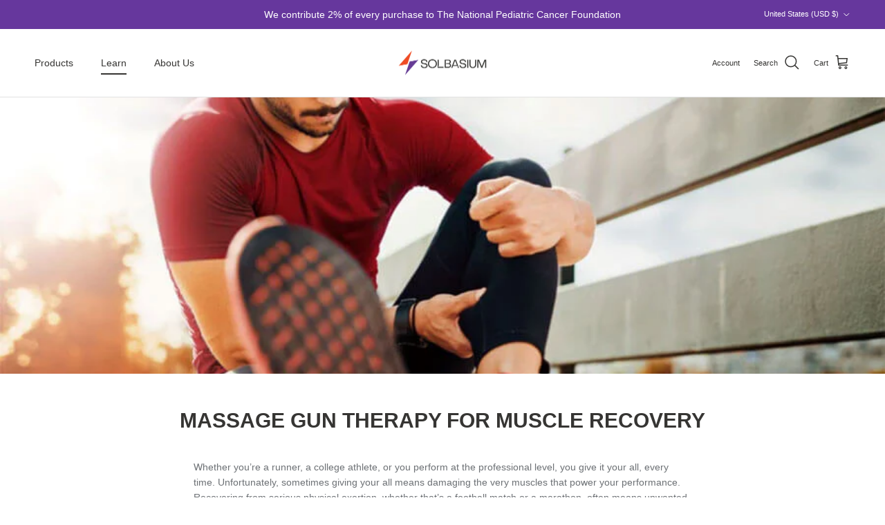

--- FILE ---
content_type: text/html; charset=utf-8
request_url: https://solbasium.com/blogs/solbasium-blog/percussiontherapyformusclerecovery
body_size: 31986
content:
<!doctype html>
<html class="no-js" lang="en" dir="ltr">
  <head>

    
    
    
    
    
      
      
    
  
<!-- Google Tag Manager -->
<script>(function(w,d,s,l,i){w[l]=w[l]||[];w[l].push({'gtm.start':
new Date().getTime(),event:'gtm.js'});var f=d.getElementsByTagName(s)[0],
j=d.createElement(s),dl=l!='dataLayer'?'&l='+l:'';j.async=true;j.src=
'https://www.googletagmanager.com/gtm.js?id='+i+dl;f.parentNode.insertBefore(j,f);
})(window,document,'script','dataLayer','GTM-T3TC2XZ5');</script>
<!-- End Google Tag Manager --><meta charset="utf-8">
<meta name="viewport" content="width=device-width,initial-scale=1">
<title>Massage Gun Therapy for Muscle Recovery &ndash; Solbasium</title><link rel="canonical" href="https://solbasium.com/blogs/solbasium-blog/percussiontherapyformusclerecovery"><link rel="icon" href="//solbasium.com/cdn/shop/files/icons_2.png?crop=center&height=48&v=1730540546&width=48" type="image/png">
  <link rel="apple-touch-icon" href="//solbasium.com/cdn/shop/files/icons_2.png?crop=center&height=180&v=1730540546&width=180"><meta name="description" content="Massage Gun therapy helps muscles recover faster, speeds healing, and allows you to ramp up your performance to the next level. Whether you’re a runner, a college athlete, or you perform at the professional level, you give it your all, every time and Solbasium percussion therapy is here to aid with recovery."><link rel="preload" href="//cdn.shopify.com/s/files/1/0689/0976/0669/t/1/assets/prefetch_critical_resourcess.js" as="script"><meta property="og:site_name" content="Solbasium">
<meta property="og:url" content="https://solbasium.com/blogs/solbasium-blog/percussiontherapyformusclerecovery">
<meta property="og:title" content="Massage Gun Therapy for Muscle Recovery">
<meta property="og:type" content="article">
<meta property="og:description" content="Massage Gun therapy helps muscles recover faster, speeds healing, and allows you to ramp up your performance to the next level. Whether you’re a runner, a college athlete, or you perform at the professional level, you give it your all, every time and Solbasium percussion therapy is here to aid with recovery."><meta property="og:image" content="http://solbasium.com/cdn/shop/articles/a-young-guy-in-running-training.jpg?crop=center&height=1200&v=1678492716&width=1200">
  <meta property="og:image:secure_url" content="https://solbasium.com/cdn/shop/articles/a-young-guy-in-running-training.jpg?crop=center&height=1200&v=1678492716&width=1200">
  <meta property="og:image:width" content="900">
  <meta property="og:image:height" content="600"><meta name="twitter:card" content="summary_large_image">
<meta name="twitter:title" content="Massage Gun Therapy for Muscle Recovery">
<meta name="twitter:description" content="Massage Gun therapy helps muscles recover faster, speeds healing, and allows you to ramp up your performance to the next level. Whether you’re a runner, a college athlete, or you perform at the professional level, you give it your all, every time and Solbasium percussion therapy is here to aid with recovery."><script src="//cdn.shopify.com/s/files/1/0689/0976/0669/t/1/assets/prefetch_critical_resourcess.js" type="text/javascript"></script><script src="//cdn.shopify.com/s/files/1/0689/0976/0669/t/1/assets/preload.js" type="text/javascript"></script>

<style>:root {
  --page-container-width:          1480px;
  --reading-container-width:       720px;
  --divider-opacity:               0.14;
  --gutter-large:                  30px;
  --gutter-desktop:                20px;
  --gutter-mobile:                 16px;
  --section-padding:               50px;
  --larger-section-padding:        80px;
  --larger-section-padding-mobile: 60px;
  --largest-section-padding:       110px;
  --aos-animate-duration:          0.6s;

  --base-font-family:              Helvetica, Arial, sans-serif;
  --base-font-weight:              400;
  --base-font-style:               normal;
  --heading-font-family:           Helvetica, Arial, sans-serif;
  --heading-font-weight:           700;
  --heading-font-style:            normal;
  --logo-font-family:              Helvetica, Arial, sans-serif;
  --logo-font-weight:              700;
  --logo-font-style:               normal;
  --nav-font-family:               Helvetica, Arial, sans-serif;
  --nav-font-weight:               400;
  --nav-font-style:                normal;

  --base-text-size:14px;
  --base-line-height:              1.6;
  --input-text-size:16px;
  --smaller-text-size-1:11px;
  --smaller-text-size-2:14px;
  --smaller-text-size-3:11px;
  --smaller-text-size-4:10px;
  --larger-text-size:30px;
  --super-large-text-size:53px;
  --super-large-mobile-text-size:24px;
  --larger-mobile-text-size:24px;
  --logo-text-size:24px;--btn-letter-spacing: normal;
    --btn-text-transform: none;
    --button-text-size:  14px;
    --quickbuy-button-text-size: 14px;
    --small-feature-link-font-size: 1em;
    --input-btn-padding-top:             1em;
    --input-btn-padding-bottom:          1em;--heading-text-transform:uppercase;
  --nav-text-size:                      14px;
  --mobile-menu-font-weight:            600;

  --body-bg-color:                      255 255 255;
  --bg-color:                           255 255 255;
  --body-text-color:                    109 113 117;
  --text-color:                         109 113 117;

  --header-text-col:                    #363533;--header-text-hover-col:             var(--main-nav-link-hover-col);--header-bg-col:                     #ffffff;
  --heading-color:                     54 53 51;
  --body-heading-color:                54 53 51;
  --heading-divider-col:               #e2e2e2;

  --logo-col:                          #202223;
  --main-nav-bg:                       #ffffff;
  --main-nav-link-col:                 #6d7175;
  --main-nav-link-hover-col:           #202223;
  --main-nav-link-featured-col:        #66379d;

  --link-color:                        240 74 32;
  --body-link-color:                   240 74 32;

  --btn-bg-color:                        102 55 157;
  --btn-bg-hover-color:                  32 34 35;
  --btn-border-color:                    102 55 157;
  --btn-border-hover-color:              32 34 35;
  --btn-text-color:                      255 255 255;
  --btn-text-hover-color:                255 255 255;--btn-alt-bg-color:                    240 74 32;
  --btn-alt-text-color:                  255 255 255;
  --btn-alt-border-color:                240 74 32;
  --btn-alt-border-hover-color:          240 74 32;--btn-ter-bg-color:                    235 235 235;
  --btn-ter-text-color:                  60 62 64;
  --btn-ter-bg-hover-color:              102 55 157;
  --btn-ter-text-hover-color:            255 255 255;--btn-border-radius: 0;--color-scheme-default:                             #ffffff;
  --color-scheme-default-color:                       255 255 255;
  --color-scheme-default-text-color:                  109 113 117;
  --color-scheme-default-head-color:                  54 53 51;
  --color-scheme-default-link-color:                  240 74 32;
  --color-scheme-default-btn-text-color:              255 255 255;
  --color-scheme-default-btn-text-hover-color:        255 255 255;
  --color-scheme-default-btn-bg-color:                102 55 157;
  --color-scheme-default-btn-bg-hover-color:          32 34 35;
  --color-scheme-default-btn-border-color:            102 55 157;
  --color-scheme-default-btn-border-hover-color:      32 34 35;
  --color-scheme-default-btn-alt-text-color:          255 255 255;
  --color-scheme-default-btn-alt-bg-color:            240 74 32;
  --color-scheme-default-btn-alt-border-color:        240 74 32;
  --color-scheme-default-btn-alt-border-hover-color:  240 74 32;

  --color-scheme-1:                             #ffffff;
  --color-scheme-1-color:                       255 255 255;
  --color-scheme-1-text-color:                  109 113 117;
  --color-scheme-1-head-color:                  102 55 157;
  --color-scheme-1-link-color:                  240 74 32;
  --color-scheme-1-btn-text-color:              255 255 255;
  --color-scheme-1-btn-text-hover-color:        255 255 255;
  --color-scheme-1-btn-bg-color:                0 0 0;
  --color-scheme-1-btn-bg-hover-color:          32 34 35;
  --color-scheme-1-btn-border-color:            0 0 0;
  --color-scheme-1-btn-border-hover-color:      32 34 35;
  --color-scheme-1-btn-alt-text-color:          0 0 0;
  --color-scheme-1-btn-alt-bg-color:            255 255 255;
  --color-scheme-1-btn-alt-border-color:        0 0 0;
  --color-scheme-1-btn-alt-border-hover-color:  0 0 0;

  --color-scheme-2:                             #f6f6f6;
  --color-scheme-2-color:                       246 246 246;
  --color-scheme-2-text-color:                  109 113 117;
  --color-scheme-2-head-color:                  32 34 35;
  --color-scheme-2-link-color:                  32 34 35;
  --color-scheme-2-btn-text-color:              255 255 255;
  --color-scheme-2-btn-text-hover-color:        255 255 255;
  --color-scheme-2-btn-bg-color:                0 0 0;
  --color-scheme-2-btn-bg-hover-color:          32 34 35;
  --color-scheme-2-btn-border-color:            0 0 0;
  --color-scheme-2-btn-border-hover-color:      32 34 35;
  --color-scheme-2-btn-alt-text-color:          0 0 0;
  --color-scheme-2-btn-alt-bg-color:            255 255 255;
  --color-scheme-2-btn-alt-border-color:        0 0 0;
  --color-scheme-2-btn-alt-border-hover-color:  0 0 0;

  /* Shop Pay payment terms */
  --payment-terms-background-color:    #ffffff;--quickbuy-bg: 255 255 255;--body-input-background-color:       rgb(var(--body-bg-color));
  --input-background-color:            rgb(var(--body-bg-color));
  --body-input-text-color:             var(--body-text-color);
  --input-text-color:                  var(--body-text-color);
  --body-input-border-color:           rgb(219, 220, 221);
  --input-border-color:                rgb(219, 220, 221);
  --input-border-color-hover:          rgb(175, 177, 179);
  --input-border-color-active:         rgb(109, 113, 117);

  --swatch-cross-svg:                  url("data:image/svg+xml,%3Csvg xmlns='http://www.w3.org/2000/svg' width='240' height='240' viewBox='0 0 24 24' fill='none' stroke='rgb(219, 220, 221)' stroke-width='0.09' preserveAspectRatio='none' %3E%3Cline x1='24' y1='0' x2='0' y2='24'%3E%3C/line%3E%3C/svg%3E");
  --swatch-cross-hover:                url("data:image/svg+xml,%3Csvg xmlns='http://www.w3.org/2000/svg' width='240' height='240' viewBox='0 0 24 24' fill='none' stroke='rgb(175, 177, 179)' stroke-width='0.09' preserveAspectRatio='none' %3E%3Cline x1='24' y1='0' x2='0' y2='24'%3E%3C/line%3E%3C/svg%3E");
  --swatch-cross-active:               url("data:image/svg+xml,%3Csvg xmlns='http://www.w3.org/2000/svg' width='240' height='240' viewBox='0 0 24 24' fill='none' stroke='rgb(109, 113, 117)' stroke-width='0.09' preserveAspectRatio='none' %3E%3Cline x1='24' y1='0' x2='0' y2='24'%3E%3C/line%3E%3C/svg%3E");

  --footer-divider-col:                #f6f6f6;
  --footer-text-col:                   109 113 117;
  --footer-heading-col:                102 55 157;
  --footer-bg:                         #ffffff;--product-label-overlay-justify: flex-start;--product-label-overlay-align: flex-end;--product-label-overlay-reduction-text:   #f04a20;
  --product-label-overlay-reduction-bg:     #ffffff;
  --product-label-overlay-stock-text:       #6d7175;
  --product-label-overlay-stock-bg:         #ffffff;
  --product-label-overlay-new-text:         #ffffff;
  --product-label-overlay-new-bg:           #66379d;
  --product-label-overlay-meta-text:        #ffffff;
  --product-label-overlay-meta-bg:          #202223;
  --product-label-sale-text:                #66379d;
  --product-label-sold-text:                #202223;
  --product-label-preorder-text:            #60a57e;

  --product-block-crop-align:               center;

  
  --product-block-price-align:              flex-start;
  --product-block-price-item-margin-start:  initial;
  --product-block-price-item-margin-end:    .5rem;
  

  --collection-block-image-position:   center center;

  --swatch-picker-image-size:          60px;
  --swatch-crop-align:                 center center;

  --image-overlay-text-color:          255 255 255;--image-overlay-bg:                  rgba(0, 0, 0, 0.1);
  --image-overlay-shadow-start:        rgb(0 0 0 / 0.15);
  --image-overlay-box-opacity:         1.0;.image-overlay--bg-box .text-overlay .text-overlay__text {
      --image-overlay-box-bg: 255 255 255;
      --heading-color: var(--body-heading-color);
      --text-color: var(--body-text-color);
      --link-color: var(--body-link-color);
    }--product-inventory-ok-box-color:            #f6f6f6;
  --product-inventory-ok-text-color:           #66379d;
  --product-inventory-ok-icon-box-fill-color:  #fff;
  --product-inventory-low-box-color:           #f6f6f6;
  --product-inventory-low-text-color:          #f04a20;
  --product-inventory-low-icon-box-fill-color: #fff;
  --product-inventory-low-text-color-channels: 102, 55, 157;
  --product-inventory-ok-text-color-channels:  240, 74, 32;

  --rating-star-color: 102 55 157;
}::selection {
    background: rgb(var(--body-heading-color));
    color: rgb(var(--body-bg-color));
  }
  ::-moz-selection {
    background: rgb(var(--body-heading-color));
    color: rgb(var(--body-bg-color));
  }.use-color-scheme--default {
  --product-label-sale-text:           #66379d;
  --product-label-sold-text:           #202223;
  --product-label-preorder-text:       #60a57e;
  --input-background-color:            rgb(var(--body-bg-color));
  --input-text-color:                  var(--body-input-text-color);
  --input-border-color:                rgb(219, 220, 221);
  --input-border-color-hover:          rgb(175, 177, 179);
  --input-border-color-active:         rgb(109, 113, 117);
}</style>

    <link href="//solbasium.com/cdn/shop/t/27/assets/main.css?v=98332359397807725241739257556" rel="stylesheet" type="text/css" media="all" />
<script>
      document.documentElement.className = document.documentElement.className.replace('no-js', 'js');

      window.theme = {
        info: {
          name: 'Symmetry',
          version: '7.1.2'
        },
        device: {
          hasTouch: window.matchMedia('(any-pointer: coarse)').matches,
          hasHover: window.matchMedia('(hover: hover)').matches
        },
        mediaQueries: {
          md: '(min-width: 768px)',
          productMediaCarouselBreak: '(min-width: 1041px)'
        },
        routes: {
          base: 'https://solbasium.com',
          cart: '/cart',
          cartAdd: '/cart/add.js',
          cartUpdate: '/cart/update.js',
          predictiveSearch: '/search/suggest'
        },
        strings: {
          cartTermsConfirmation: "You must agree to the terms and conditions before continuing.",
          cartItemsQuantityError: "You can only add [QUANTITY] of this item to your cart.",
          generalSearchViewAll: "View all search results",
          noStock: "Sold out",
          noVariant: "Unavailable",
          productsProductChooseA: "Choose a",
          generalSearchPages: "Pages",
          generalSearchNoResultsWithoutTerms: "Sorry, we couldnʼt find any results",
          shippingCalculator: {
            singleRate: "There is one shipping rate for this destination:",
            multipleRates: "There are multiple shipping rates for this destination:",
            noRates: "We do not ship to this destination."
          }
        },
        settings: {
          moneyWithCurrencyFormat: "\u003cspan class=money\u003e${{amount}} USD\u003c\/span\u003e",
          cartType: "drawer",
          afterAddToCart: "notification",
          quickbuyStyle: "off",
          externalLinksNewTab: true,
          internalLinksSmoothScroll: true
        }
      }

      theme.inlineNavigationCheck = function() {
        var pageHeader = document.querySelector('.pageheader'),
            inlineNavContainer = pageHeader.querySelector('.logo-area__left__inner'),
            inlineNav = inlineNavContainer.querySelector('.navigation--left');
        if (inlineNav && getComputedStyle(inlineNav).display != 'none') {
          var inlineMenuCentered = document.querySelector('.pageheader--layout-inline-menu-center'),
              logoContainer = document.querySelector('.logo-area__middle__inner');
          if(inlineMenuCentered) {
            var rightWidth = document.querySelector('.logo-area__right__inner').clientWidth,
                middleWidth = logoContainer.clientWidth,
                logoArea = document.querySelector('.logo-area'),
                computedLogoAreaStyle = getComputedStyle(logoArea),
                logoAreaInnerWidth = logoArea.clientWidth - Math.ceil(parseFloat(computedLogoAreaStyle.paddingLeft)) - Math.ceil(parseFloat(computedLogoAreaStyle.paddingRight)),
                availableNavWidth = logoAreaInnerWidth - Math.max(rightWidth, middleWidth) * 2 - 40;
            inlineNavContainer.style.maxWidth = availableNavWidth + 'px';
          }

          var firstInlineNavLink = inlineNav.querySelector('.navigation__item:first-child'),
              lastInlineNavLink = inlineNav.querySelector('.navigation__item:last-child');
          if (lastInlineNavLink) {
            var inlineNavWidth = null;
            if(document.querySelector('html[dir=rtl]')) {
              inlineNavWidth = firstInlineNavLink.offsetLeft - lastInlineNavLink.offsetLeft + firstInlineNavLink.offsetWidth;
            } else {
              inlineNavWidth = lastInlineNavLink.offsetLeft - firstInlineNavLink.offsetLeft + lastInlineNavLink.offsetWidth;
            }
            if (inlineNavContainer.offsetWidth >= inlineNavWidth) {
              pageHeader.classList.add('pageheader--layout-inline-permitted');
              var tallLogo = logoContainer.clientHeight > lastInlineNavLink.clientHeight + 20;
              if (tallLogo) {
                inlineNav.classList.add('navigation--tight-underline');
              } else {
                inlineNav.classList.remove('navigation--tight-underline');
              }
            } else {
              pageHeader.classList.remove('pageheader--layout-inline-permitted');
            }
          }
        }
      };

      theme.setInitialHeaderHeightProperty = () => {
        const section = document.querySelector('.section-header');
        if (section) {
          document.documentElement.style.setProperty('--theme-header-height', Math.ceil(section.clientHeight) + 'px');
        }
      };
    </script>

    <script src="//solbasium.com/cdn/shop/t/27/assets/main.js?v=66933730433444639621739257556" defer></script>
      <script src="//solbasium.com/cdn/shop/t/27/assets/animate-on-scroll.js?v=15249566486942820451739257556" defer></script>
      <link href="//solbasium.com/cdn/shop/t/27/assets/animate-on-scroll.css?v=35216439550296132921739257556" rel="stylesheet" type="text/css" media="all" />
    

    <script>window.performance && window.performance.mark && window.performance.mark('shopify.content_for_header.start');</script><meta name="google-site-verification" content="6PFeJQCqo-UAzNKrOeubtqQmujjd16342e7mpAmS7Io">
<meta name="facebook-domain-verification" content="trl7fukd4rombg0n6dxtxkkcamtqw7">
<meta id="shopify-digital-wallet" name="shopify-digital-wallet" content="/24741445720/digital_wallets/dialog">
<meta name="shopify-checkout-api-token" content="cc023c889b3aa83b3360cdfb411cf5ae">
<meta id="in-context-paypal-metadata" data-shop-id="24741445720" data-venmo-supported="true" data-environment="production" data-locale="en_US" data-paypal-v4="true" data-currency="USD">
<link rel="alternate" type="application/atom+xml" title="Feed" href="/blogs/solbasium-blog.atom" />
<script async="async" src="/checkouts/internal/preloads.js?locale=en-US"></script>
<link rel="preconnect" href="https://shop.app" crossorigin="anonymous">
<script async="async" src="https://shop.app/checkouts/internal/preloads.js?locale=en-US&shop_id=24741445720" crossorigin="anonymous"></script>
<script id="apple-pay-shop-capabilities" type="application/json">{"shopId":24741445720,"countryCode":"US","currencyCode":"USD","merchantCapabilities":["supports3DS"],"merchantId":"gid:\/\/shopify\/Shop\/24741445720","merchantName":"Solbasium","requiredBillingContactFields":["postalAddress","email","phone"],"requiredShippingContactFields":["postalAddress","email","phone"],"shippingType":"shipping","supportedNetworks":["visa","masterCard","amex","discover","elo","jcb"],"total":{"type":"pending","label":"Solbasium","amount":"1.00"},"shopifyPaymentsEnabled":true,"supportsSubscriptions":true}</script>
<script id="shopify-features" type="application/json">{"accessToken":"cc023c889b3aa83b3360cdfb411cf5ae","betas":["rich-media-storefront-analytics"],"domain":"solbasium.com","predictiveSearch":true,"shopId":24741445720,"locale":"en"}</script>
<script>var Shopify = Shopify || {};
Shopify.shop = "solbasium-dev.myshopify.com";
Shopify.locale = "en";
Shopify.currency = {"active":"USD","rate":"1.0"};
Shopify.country = "US";
Shopify.theme = {"name":"BKP-Symmetry ||  OPT","id":144042918085,"schema_name":"Symmetry","schema_version":"7.1.2","theme_store_id":568,"role":"main"};
Shopify.theme.handle = "null";
Shopify.theme.style = {"id":null,"handle":null};
Shopify.cdnHost = "solbasium.com/cdn";
Shopify.routes = Shopify.routes || {};
Shopify.routes.root = "/";</script>
<script type="module">!function(o){(o.Shopify=o.Shopify||{}).modules=!0}(window);</script>
<script>!function(o){function n(){var o=[];function n(){o.push(Array.prototype.slice.apply(arguments))}return n.q=o,n}var t=o.Shopify=o.Shopify||{};t.loadFeatures=n(),t.autoloadFeatures=n()}(window);</script>
<script>
  window.ShopifyPay = window.ShopifyPay || {};
  window.ShopifyPay.apiHost = "shop.app\/pay";
  window.ShopifyPay.redirectState = null;
</script>
<script id="shop-js-analytics" type="application/json">{"pageType":"article"}</script>
<script defer="defer" async type="module" src="//solbasium.com/cdn/shopifycloud/shop-js/modules/v2/client.init-shop-cart-sync_BT-GjEfc.en.esm.js"></script>
<script defer="defer" async type="module" src="//solbasium.com/cdn/shopifycloud/shop-js/modules/v2/chunk.common_D58fp_Oc.esm.js"></script>
<script defer="defer" async type="module" src="//solbasium.com/cdn/shopifycloud/shop-js/modules/v2/chunk.modal_xMitdFEc.esm.js"></script>
<script type="module">
  await import("//solbasium.com/cdn/shopifycloud/shop-js/modules/v2/client.init-shop-cart-sync_BT-GjEfc.en.esm.js");
await import("//solbasium.com/cdn/shopifycloud/shop-js/modules/v2/chunk.common_D58fp_Oc.esm.js");
await import("//solbasium.com/cdn/shopifycloud/shop-js/modules/v2/chunk.modal_xMitdFEc.esm.js");

  window.Shopify.SignInWithShop?.initShopCartSync?.({"fedCMEnabled":true,"windoidEnabled":true});

</script>
<script>
  window.Shopify = window.Shopify || {};
  if (!window.Shopify.featureAssets) window.Shopify.featureAssets = {};
  window.Shopify.featureAssets['shop-js'] = {"shop-cart-sync":["modules/v2/client.shop-cart-sync_DZOKe7Ll.en.esm.js","modules/v2/chunk.common_D58fp_Oc.esm.js","modules/v2/chunk.modal_xMitdFEc.esm.js"],"init-fed-cm":["modules/v2/client.init-fed-cm_B6oLuCjv.en.esm.js","modules/v2/chunk.common_D58fp_Oc.esm.js","modules/v2/chunk.modal_xMitdFEc.esm.js"],"shop-cash-offers":["modules/v2/client.shop-cash-offers_D2sdYoxE.en.esm.js","modules/v2/chunk.common_D58fp_Oc.esm.js","modules/v2/chunk.modal_xMitdFEc.esm.js"],"shop-login-button":["modules/v2/client.shop-login-button_QeVjl5Y3.en.esm.js","modules/v2/chunk.common_D58fp_Oc.esm.js","modules/v2/chunk.modal_xMitdFEc.esm.js"],"pay-button":["modules/v2/client.pay-button_DXTOsIq6.en.esm.js","modules/v2/chunk.common_D58fp_Oc.esm.js","modules/v2/chunk.modal_xMitdFEc.esm.js"],"shop-button":["modules/v2/client.shop-button_DQZHx9pm.en.esm.js","modules/v2/chunk.common_D58fp_Oc.esm.js","modules/v2/chunk.modal_xMitdFEc.esm.js"],"avatar":["modules/v2/client.avatar_BTnouDA3.en.esm.js"],"init-windoid":["modules/v2/client.init-windoid_CR1B-cfM.en.esm.js","modules/v2/chunk.common_D58fp_Oc.esm.js","modules/v2/chunk.modal_xMitdFEc.esm.js"],"init-shop-for-new-customer-accounts":["modules/v2/client.init-shop-for-new-customer-accounts_C_vY_xzh.en.esm.js","modules/v2/client.shop-login-button_QeVjl5Y3.en.esm.js","modules/v2/chunk.common_D58fp_Oc.esm.js","modules/v2/chunk.modal_xMitdFEc.esm.js"],"init-shop-email-lookup-coordinator":["modules/v2/client.init-shop-email-lookup-coordinator_BI7n9ZSv.en.esm.js","modules/v2/chunk.common_D58fp_Oc.esm.js","modules/v2/chunk.modal_xMitdFEc.esm.js"],"init-shop-cart-sync":["modules/v2/client.init-shop-cart-sync_BT-GjEfc.en.esm.js","modules/v2/chunk.common_D58fp_Oc.esm.js","modules/v2/chunk.modal_xMitdFEc.esm.js"],"shop-toast-manager":["modules/v2/client.shop-toast-manager_DiYdP3xc.en.esm.js","modules/v2/chunk.common_D58fp_Oc.esm.js","modules/v2/chunk.modal_xMitdFEc.esm.js"],"init-customer-accounts":["modules/v2/client.init-customer-accounts_D9ZNqS-Q.en.esm.js","modules/v2/client.shop-login-button_QeVjl5Y3.en.esm.js","modules/v2/chunk.common_D58fp_Oc.esm.js","modules/v2/chunk.modal_xMitdFEc.esm.js"],"init-customer-accounts-sign-up":["modules/v2/client.init-customer-accounts-sign-up_iGw4briv.en.esm.js","modules/v2/client.shop-login-button_QeVjl5Y3.en.esm.js","modules/v2/chunk.common_D58fp_Oc.esm.js","modules/v2/chunk.modal_xMitdFEc.esm.js"],"shop-follow-button":["modules/v2/client.shop-follow-button_CqMgW2wH.en.esm.js","modules/v2/chunk.common_D58fp_Oc.esm.js","modules/v2/chunk.modal_xMitdFEc.esm.js"],"checkout-modal":["modules/v2/client.checkout-modal_xHeaAweL.en.esm.js","modules/v2/chunk.common_D58fp_Oc.esm.js","modules/v2/chunk.modal_xMitdFEc.esm.js"],"shop-login":["modules/v2/client.shop-login_D91U-Q7h.en.esm.js","modules/v2/chunk.common_D58fp_Oc.esm.js","modules/v2/chunk.modal_xMitdFEc.esm.js"],"lead-capture":["modules/v2/client.lead-capture_BJmE1dJe.en.esm.js","modules/v2/chunk.common_D58fp_Oc.esm.js","modules/v2/chunk.modal_xMitdFEc.esm.js"],"payment-terms":["modules/v2/client.payment-terms_Ci9AEqFq.en.esm.js","modules/v2/chunk.common_D58fp_Oc.esm.js","modules/v2/chunk.modal_xMitdFEc.esm.js"]};
</script>
<script>(function() {
  var isLoaded = false;
  function asyncLoad() {
    if (isLoaded) return;
    isLoaded = true;
    var urls = ["https:\/\/cdn.shopify.com\/s\/files\/1\/0247\/4144\/5720\/t\/26\/assets\/affirmShopify.js?v=1741206525\u0026shop=solbasium-dev.myshopify.com","https:\/\/id-shop.govx.com\/app\/solbasium-dev.myshopify.com\/govx.js?shop=solbasium-dev.myshopify.com","https:\/\/dr4qe3ddw9y32.cloudfront.net\/awin-shopify-integration-code.js?aid=117381\u0026v=shopifyApp_5.2.3\u0026ts=1750292391807\u0026shop=solbasium-dev.myshopify.com","https:\/\/api-na1.hubapi.com\/scriptloader\/v1\/23246623.js?shop=solbasium-dev.myshopify.com","https:\/\/static.affiliatly.com\/shopify\/v3\/shopify.js?affiliatly_code=AF-1073541\u0026s=2\u0026shop=solbasium-dev.myshopify.com"];
    for (var i = 0; i < urls.length; i++) {
      var s = document.createElement('script');
      s.type = 'text/javascript';
      s.async = true;
      s.src = urls[i];
      var x = document.getElementsByTagName('script')[0];
      x.parentNode.insertBefore(s, x);
    }
  };
  if(window.attachEvent) {
    window.attachEvent('onload', asyncLoad);
  } else {
    window.addEventListener('load', asyncLoad, false);
  }
})();</script>
<script id="__st">var __st={"a":24741445720,"offset":-18000,"reqid":"1be33f3a-7fc9-4211-a11a-5dc6b7156827-1769378104","pageurl":"solbasium.com\/blogs\/solbasium-blog\/percussiontherapyformusclerecovery","s":"articles-558567227589","u":"a28f3d34f377","p":"article","rtyp":"article","rid":558567227589};</script>
<script>window.ShopifyPaypalV4VisibilityTracking = true;</script>
<script id="captcha-bootstrap">!function(){'use strict';const t='contact',e='account',n='new_comment',o=[[t,t],['blogs',n],['comments',n],[t,'customer']],c=[[e,'customer_login'],[e,'guest_login'],[e,'recover_customer_password'],[e,'create_customer']],r=t=>t.map((([t,e])=>`form[action*='/${t}']:not([data-nocaptcha='true']) input[name='form_type'][value='${e}']`)).join(','),a=t=>()=>t?[...document.querySelectorAll(t)].map((t=>t.form)):[];function s(){const t=[...o],e=r(t);return a(e)}const i='password',u='form_key',d=['recaptcha-v3-token','g-recaptcha-response','h-captcha-response',i],f=()=>{try{return window.sessionStorage}catch{return}},m='__shopify_v',_=t=>t.elements[u];function p(t,e,n=!1){try{const o=window.sessionStorage,c=JSON.parse(o.getItem(e)),{data:r}=function(t){const{data:e,action:n}=t;return t[m]||n?{data:e,action:n}:{data:t,action:n}}(c);for(const[e,n]of Object.entries(r))t.elements[e]&&(t.elements[e].value=n);n&&o.removeItem(e)}catch(o){console.error('form repopulation failed',{error:o})}}const l='form_type',E='cptcha';function T(t){t.dataset[E]=!0}const w=window,h=w.document,L='Shopify',v='ce_forms',y='captcha';let A=!1;((t,e)=>{const n=(g='f06e6c50-85a8-45c8-87d0-21a2b65856fe',I='https://cdn.shopify.com/shopifycloud/storefront-forms-hcaptcha/ce_storefront_forms_captcha_hcaptcha.v1.5.2.iife.js',D={infoText:'Protected by hCaptcha',privacyText:'Privacy',termsText:'Terms'},(t,e,n)=>{const o=w[L][v],c=o.bindForm;if(c)return c(t,g,e,D).then(n);var r;o.q.push([[t,g,e,D],n]),r=I,A||(h.body.append(Object.assign(h.createElement('script'),{id:'captcha-provider',async:!0,src:r})),A=!0)});var g,I,D;w[L]=w[L]||{},w[L][v]=w[L][v]||{},w[L][v].q=[],w[L][y]=w[L][y]||{},w[L][y].protect=function(t,e){n(t,void 0,e),T(t)},Object.freeze(w[L][y]),function(t,e,n,w,h,L){const[v,y,A,g]=function(t,e,n){const i=e?o:[],u=t?c:[],d=[...i,...u],f=r(d),m=r(i),_=r(d.filter((([t,e])=>n.includes(e))));return[a(f),a(m),a(_),s()]}(w,h,L),I=t=>{const e=t.target;return e instanceof HTMLFormElement?e:e&&e.form},D=t=>v().includes(t);t.addEventListener('submit',(t=>{const e=I(t);if(!e)return;const n=D(e)&&!e.dataset.hcaptchaBound&&!e.dataset.recaptchaBound,o=_(e),c=g().includes(e)&&(!o||!o.value);(n||c)&&t.preventDefault(),c&&!n&&(function(t){try{if(!f())return;!function(t){const e=f();if(!e)return;const n=_(t);if(!n)return;const o=n.value;o&&e.removeItem(o)}(t);const e=Array.from(Array(32),(()=>Math.random().toString(36)[2])).join('');!function(t,e){_(t)||t.append(Object.assign(document.createElement('input'),{type:'hidden',name:u})),t.elements[u].value=e}(t,e),function(t,e){const n=f();if(!n)return;const o=[...t.querySelectorAll(`input[type='${i}']`)].map((({name:t})=>t)),c=[...d,...o],r={};for(const[a,s]of new FormData(t).entries())c.includes(a)||(r[a]=s);n.setItem(e,JSON.stringify({[m]:1,action:t.action,data:r}))}(t,e)}catch(e){console.error('failed to persist form',e)}}(e),e.submit())}));const S=(t,e)=>{t&&!t.dataset[E]&&(n(t,e.some((e=>e===t))),T(t))};for(const o of['focusin','change'])t.addEventListener(o,(t=>{const e=I(t);D(e)&&S(e,y())}));const B=e.get('form_key'),M=e.get(l),P=B&&M;t.addEventListener('DOMContentLoaded',(()=>{const t=y();if(P)for(const e of t)e.elements[l].value===M&&p(e,B);[...new Set([...A(),...v().filter((t=>'true'===t.dataset.shopifyCaptcha))])].forEach((e=>S(e,t)))}))}(h,new URLSearchParams(w.location.search),n,t,e,['guest_login'])})(!0,!0)}();</script>
<script integrity="sha256-4kQ18oKyAcykRKYeNunJcIwy7WH5gtpwJnB7kiuLZ1E=" data-source-attribution="shopify.loadfeatures" defer="defer" src="//solbasium.com/cdn/shopifycloud/storefront/assets/storefront/load_feature-a0a9edcb.js" crossorigin="anonymous"></script>
<script crossorigin="anonymous" defer="defer" src="//solbasium.com/cdn/shopifycloud/storefront/assets/shopify_pay/storefront-65b4c6d7.js?v=20250812"></script>
<script data-source-attribution="shopify.dynamic_checkout.dynamic.init">var Shopify=Shopify||{};Shopify.PaymentButton=Shopify.PaymentButton||{isStorefrontPortableWallets:!0,init:function(){window.Shopify.PaymentButton.init=function(){};var t=document.createElement("script");t.src="https://solbasium.com/cdn/shopifycloud/portable-wallets/latest/portable-wallets.en.js",t.type="module",document.head.appendChild(t)}};
</script>
<script data-source-attribution="shopify.dynamic_checkout.buyer_consent">
  function portableWalletsHideBuyerConsent(e){var t=document.getElementById("shopify-buyer-consent"),n=document.getElementById("shopify-subscription-policy-button");t&&n&&(t.classList.add("hidden"),t.setAttribute("aria-hidden","true"),n.removeEventListener("click",e))}function portableWalletsShowBuyerConsent(e){var t=document.getElementById("shopify-buyer-consent"),n=document.getElementById("shopify-subscription-policy-button");t&&n&&(t.classList.remove("hidden"),t.removeAttribute("aria-hidden"),n.addEventListener("click",e))}window.Shopify?.PaymentButton&&(window.Shopify.PaymentButton.hideBuyerConsent=portableWalletsHideBuyerConsent,window.Shopify.PaymentButton.showBuyerConsent=portableWalletsShowBuyerConsent);
</script>
<script data-source-attribution="shopify.dynamic_checkout.cart.bootstrap">document.addEventListener("DOMContentLoaded",(function(){function t(){return document.querySelector("shopify-accelerated-checkout-cart, shopify-accelerated-checkout")}if(t())Shopify.PaymentButton.init();else{new MutationObserver((function(e,n){t()&&(Shopify.PaymentButton.init(),n.disconnect())})).observe(document.body,{childList:!0,subtree:!0})}}));
</script>
<link id="shopify-accelerated-checkout-styles" rel="stylesheet" media="screen" href="https://solbasium.com/cdn/shopifycloud/portable-wallets/latest/accelerated-checkout-backwards-compat.css" crossorigin="anonymous">
<style id="shopify-accelerated-checkout-cart">
        #shopify-buyer-consent {
  margin-top: 1em;
  display: inline-block;
  width: 100%;
}

#shopify-buyer-consent.hidden {
  display: none;
}

#shopify-subscription-policy-button {
  background: none;
  border: none;
  padding: 0;
  text-decoration: underline;
  font-size: inherit;
  cursor: pointer;
}

#shopify-subscription-policy-button::before {
  box-shadow: none;
}

      </style>

<script>window.performance && window.performance.mark && window.performance.mark('shopify.content_for_header.end');</script>
<!-- CC Custom Head Start --><!-- CC Custom Head End --><style data-tstttt>
  
        div[data-product-type="price"][data-product-id="7640760287429"]{
          display: none !important;
        }
  
        div[data-product-type="price"][data-product-id="7394810331333"]{
          display: none !important;
        }
  
</style>
  

<!-- BEGIN app block: shopify://apps/pagefly-page-builder/blocks/app-embed/83e179f7-59a0-4589-8c66-c0dddf959200 -->

<!-- BEGIN app snippet: pagefly-cro-ab-testing-main -->







<script>
  ;(function () {
    const url = new URL(window.location)
    const viewParam = url.searchParams.get('view')
    if (viewParam && viewParam.includes('variant-pf-')) {
      url.searchParams.set('pf_v', viewParam)
      url.searchParams.delete('view')
      window.history.replaceState({}, '', url)
    }
  })()
</script>



<script type='module'>
  
  window.PAGEFLY_CRO = window.PAGEFLY_CRO || {}

  window.PAGEFLY_CRO['data_debug'] = {
    original_template_suffix: "",
    allow_ab_test: false,
    ab_test_start_time: 0,
    ab_test_end_time: 0,
    today_date_time: 1769378105000,
  }
  window.PAGEFLY_CRO['GA4'] = { enabled: false}
</script>

<!-- END app snippet -->








  <script src='https://cdn.shopify.com/extensions/019bb4f9-aed6-78a3-be91-e9d44663e6bf/pagefly-page-builder-215/assets/pagefly-helper.js' defer='defer'></script>

  <script src='https://cdn.shopify.com/extensions/019bb4f9-aed6-78a3-be91-e9d44663e6bf/pagefly-page-builder-215/assets/pagefly-general-helper.js' defer='defer'></script>

  <script src='https://cdn.shopify.com/extensions/019bb4f9-aed6-78a3-be91-e9d44663e6bf/pagefly-page-builder-215/assets/pagefly-snap-slider.js' defer='defer'></script>

  <script src='https://cdn.shopify.com/extensions/019bb4f9-aed6-78a3-be91-e9d44663e6bf/pagefly-page-builder-215/assets/pagefly-slideshow-v3.js' defer='defer'></script>

  <script src='https://cdn.shopify.com/extensions/019bb4f9-aed6-78a3-be91-e9d44663e6bf/pagefly-page-builder-215/assets/pagefly-slideshow-v4.js' defer='defer'></script>

  <script src='https://cdn.shopify.com/extensions/019bb4f9-aed6-78a3-be91-e9d44663e6bf/pagefly-page-builder-215/assets/pagefly-glider.js' defer='defer'></script>

  <script src='https://cdn.shopify.com/extensions/019bb4f9-aed6-78a3-be91-e9d44663e6bf/pagefly-page-builder-215/assets/pagefly-slideshow-v1-v2.js' defer='defer'></script>

  <script src='https://cdn.shopify.com/extensions/019bb4f9-aed6-78a3-be91-e9d44663e6bf/pagefly-page-builder-215/assets/pagefly-product-media.js' defer='defer'></script>

  <script src='https://cdn.shopify.com/extensions/019bb4f9-aed6-78a3-be91-e9d44663e6bf/pagefly-page-builder-215/assets/pagefly-product.js' defer='defer'></script>


<script id='pagefly-helper-data' type='application/json'>
  {
    "page_optimization": {
      "assets_prefetching": false
    },
    "elements_asset_mapper": {
      "Accordion": "https://cdn.shopify.com/extensions/019bb4f9-aed6-78a3-be91-e9d44663e6bf/pagefly-page-builder-215/assets/pagefly-accordion.js",
      "Accordion3": "https://cdn.shopify.com/extensions/019bb4f9-aed6-78a3-be91-e9d44663e6bf/pagefly-page-builder-215/assets/pagefly-accordion3.js",
      "CountDown": "https://cdn.shopify.com/extensions/019bb4f9-aed6-78a3-be91-e9d44663e6bf/pagefly-page-builder-215/assets/pagefly-countdown.js",
      "GMap1": "https://cdn.shopify.com/extensions/019bb4f9-aed6-78a3-be91-e9d44663e6bf/pagefly-page-builder-215/assets/pagefly-gmap.js",
      "GMap2": "https://cdn.shopify.com/extensions/019bb4f9-aed6-78a3-be91-e9d44663e6bf/pagefly-page-builder-215/assets/pagefly-gmap.js",
      "GMapBasicV2": "https://cdn.shopify.com/extensions/019bb4f9-aed6-78a3-be91-e9d44663e6bf/pagefly-page-builder-215/assets/pagefly-gmap.js",
      "GMapAdvancedV2": "https://cdn.shopify.com/extensions/019bb4f9-aed6-78a3-be91-e9d44663e6bf/pagefly-page-builder-215/assets/pagefly-gmap.js",
      "HTML.Video": "https://cdn.shopify.com/extensions/019bb4f9-aed6-78a3-be91-e9d44663e6bf/pagefly-page-builder-215/assets/pagefly-htmlvideo.js",
      "HTML.Video2": "https://cdn.shopify.com/extensions/019bb4f9-aed6-78a3-be91-e9d44663e6bf/pagefly-page-builder-215/assets/pagefly-htmlvideo2.js",
      "HTML.Video3": "https://cdn.shopify.com/extensions/019bb4f9-aed6-78a3-be91-e9d44663e6bf/pagefly-page-builder-215/assets/pagefly-htmlvideo2.js",
      "BackgroundVideo": "https://cdn.shopify.com/extensions/019bb4f9-aed6-78a3-be91-e9d44663e6bf/pagefly-page-builder-215/assets/pagefly-htmlvideo2.js",
      "Instagram": "https://cdn.shopify.com/extensions/019bb4f9-aed6-78a3-be91-e9d44663e6bf/pagefly-page-builder-215/assets/pagefly-instagram.js",
      "Instagram2": "https://cdn.shopify.com/extensions/019bb4f9-aed6-78a3-be91-e9d44663e6bf/pagefly-page-builder-215/assets/pagefly-instagram.js",
      "Insta3": "https://cdn.shopify.com/extensions/019bb4f9-aed6-78a3-be91-e9d44663e6bf/pagefly-page-builder-215/assets/pagefly-instagram3.js",
      "Tabs": "https://cdn.shopify.com/extensions/019bb4f9-aed6-78a3-be91-e9d44663e6bf/pagefly-page-builder-215/assets/pagefly-tab.js",
      "Tabs3": "https://cdn.shopify.com/extensions/019bb4f9-aed6-78a3-be91-e9d44663e6bf/pagefly-page-builder-215/assets/pagefly-tab3.js",
      "ProductBox": "https://cdn.shopify.com/extensions/019bb4f9-aed6-78a3-be91-e9d44663e6bf/pagefly-page-builder-215/assets/pagefly-cart.js",
      "FBPageBox2": "https://cdn.shopify.com/extensions/019bb4f9-aed6-78a3-be91-e9d44663e6bf/pagefly-page-builder-215/assets/pagefly-facebook.js",
      "FBLikeButton2": "https://cdn.shopify.com/extensions/019bb4f9-aed6-78a3-be91-e9d44663e6bf/pagefly-page-builder-215/assets/pagefly-facebook.js",
      "TwitterFeed2": "https://cdn.shopify.com/extensions/019bb4f9-aed6-78a3-be91-e9d44663e6bf/pagefly-page-builder-215/assets/pagefly-twitter.js",
      "Paragraph4": "https://cdn.shopify.com/extensions/019bb4f9-aed6-78a3-be91-e9d44663e6bf/pagefly-page-builder-215/assets/pagefly-paragraph4.js",

      "AliReviews": "https://cdn.shopify.com/extensions/019bb4f9-aed6-78a3-be91-e9d44663e6bf/pagefly-page-builder-215/assets/pagefly-3rd-elements.js",
      "BackInStock": "https://cdn.shopify.com/extensions/019bb4f9-aed6-78a3-be91-e9d44663e6bf/pagefly-page-builder-215/assets/pagefly-3rd-elements.js",
      "GloboBackInStock": "https://cdn.shopify.com/extensions/019bb4f9-aed6-78a3-be91-e9d44663e6bf/pagefly-page-builder-215/assets/pagefly-3rd-elements.js",
      "GrowaveWishlist": "https://cdn.shopify.com/extensions/019bb4f9-aed6-78a3-be91-e9d44663e6bf/pagefly-page-builder-215/assets/pagefly-3rd-elements.js",
      "InfiniteOptionsShopPad": "https://cdn.shopify.com/extensions/019bb4f9-aed6-78a3-be91-e9d44663e6bf/pagefly-page-builder-215/assets/pagefly-3rd-elements.js",
      "InkybayProductPersonalizer": "https://cdn.shopify.com/extensions/019bb4f9-aed6-78a3-be91-e9d44663e6bf/pagefly-page-builder-215/assets/pagefly-3rd-elements.js",
      "LimeSpot": "https://cdn.shopify.com/extensions/019bb4f9-aed6-78a3-be91-e9d44663e6bf/pagefly-page-builder-215/assets/pagefly-3rd-elements.js",
      "Loox": "https://cdn.shopify.com/extensions/019bb4f9-aed6-78a3-be91-e9d44663e6bf/pagefly-page-builder-215/assets/pagefly-3rd-elements.js",
      "Opinew": "https://cdn.shopify.com/extensions/019bb4f9-aed6-78a3-be91-e9d44663e6bf/pagefly-page-builder-215/assets/pagefly-3rd-elements.js",
      "Powr": "https://cdn.shopify.com/extensions/019bb4f9-aed6-78a3-be91-e9d44663e6bf/pagefly-page-builder-215/assets/pagefly-3rd-elements.js",
      "ProductReviews": "https://cdn.shopify.com/extensions/019bb4f9-aed6-78a3-be91-e9d44663e6bf/pagefly-page-builder-215/assets/pagefly-3rd-elements.js",
      "PushOwl": "https://cdn.shopify.com/extensions/019bb4f9-aed6-78a3-be91-e9d44663e6bf/pagefly-page-builder-215/assets/pagefly-3rd-elements.js",
      "ReCharge": "https://cdn.shopify.com/extensions/019bb4f9-aed6-78a3-be91-e9d44663e6bf/pagefly-page-builder-215/assets/pagefly-3rd-elements.js",
      "Rivyo": "https://cdn.shopify.com/extensions/019bb4f9-aed6-78a3-be91-e9d44663e6bf/pagefly-page-builder-215/assets/pagefly-3rd-elements.js",
      "TrackingMore": "https://cdn.shopify.com/extensions/019bb4f9-aed6-78a3-be91-e9d44663e6bf/pagefly-page-builder-215/assets/pagefly-3rd-elements.js",
      "Vitals": "https://cdn.shopify.com/extensions/019bb4f9-aed6-78a3-be91-e9d44663e6bf/pagefly-page-builder-215/assets/pagefly-3rd-elements.js",
      "Wiser": "https://cdn.shopify.com/extensions/019bb4f9-aed6-78a3-be91-e9d44663e6bf/pagefly-page-builder-215/assets/pagefly-3rd-elements.js"
    },
    "custom_elements_mapper": {
      "pf-click-action-element": "https://cdn.shopify.com/extensions/019bb4f9-aed6-78a3-be91-e9d44663e6bf/pagefly-page-builder-215/assets/pagefly-click-action-element.js",
      "pf-dialog-element": "https://cdn.shopify.com/extensions/019bb4f9-aed6-78a3-be91-e9d44663e6bf/pagefly-page-builder-215/assets/pagefly-dialog-element.js"
    }
  }
</script>


<!-- END app block --><!-- BEGIN app block: shopify://apps/klaviyo-email-marketing-sms/blocks/klaviyo-onsite-embed/2632fe16-c075-4321-a88b-50b567f42507 -->












  <script async src="https://static.klaviyo.com/onsite/js/WXZyVa/klaviyo.js?company_id=WXZyVa"></script>
  <script>!function(){if(!window.klaviyo){window._klOnsite=window._klOnsite||[];try{window.klaviyo=new Proxy({},{get:function(n,i){return"push"===i?function(){var n;(n=window._klOnsite).push.apply(n,arguments)}:function(){for(var n=arguments.length,o=new Array(n),w=0;w<n;w++)o[w]=arguments[w];var t="function"==typeof o[o.length-1]?o.pop():void 0,e=new Promise((function(n){window._klOnsite.push([i].concat(o,[function(i){t&&t(i),n(i)}]))}));return e}}})}catch(n){window.klaviyo=window.klaviyo||[],window.klaviyo.push=function(){var n;(n=window._klOnsite).push.apply(n,arguments)}}}}();</script>

  




  <script>
    window.klaviyoReviewsProductDesignMode = false
  </script>







<!-- END app block --><script src="https://cdn.shopify.com/extensions/c1eb4680-ad4e-49c3-898d-493ebb06e626/affirm-pay-over-time-messaging-9/assets/affirm-cart-drawer-embed-handler.js" type="text/javascript" defer="defer"></script>
<link href="https://monorail-edge.shopifysvc.com" rel="dns-prefetch">
<script>(function(){if ("sendBeacon" in navigator && "performance" in window) {try {var session_token_from_headers = performance.getEntriesByType('navigation')[0].serverTiming.find(x => x.name == '_s').description;} catch {var session_token_from_headers = undefined;}var session_cookie_matches = document.cookie.match(/_shopify_s=([^;]*)/);var session_token_from_cookie = session_cookie_matches && session_cookie_matches.length === 2 ? session_cookie_matches[1] : "";var session_token = session_token_from_headers || session_token_from_cookie || "";function handle_abandonment_event(e) {var entries = performance.getEntries().filter(function(entry) {return /monorail-edge.shopifysvc.com/.test(entry.name);});if (!window.abandonment_tracked && entries.length === 0) {window.abandonment_tracked = true;var currentMs = Date.now();var navigation_start = performance.timing.navigationStart;var payload = {shop_id: 24741445720,url: window.location.href,navigation_start,duration: currentMs - navigation_start,session_token,page_type: "article"};window.navigator.sendBeacon("https://monorail-edge.shopifysvc.com/v1/produce", JSON.stringify({schema_id: "online_store_buyer_site_abandonment/1.1",payload: payload,metadata: {event_created_at_ms: currentMs,event_sent_at_ms: currentMs}}));}}window.addEventListener('pagehide', handle_abandonment_event);}}());</script>
<script id="web-pixels-manager-setup">(function e(e,d,r,n,o){if(void 0===o&&(o={}),!Boolean(null===(a=null===(i=window.Shopify)||void 0===i?void 0:i.analytics)||void 0===a?void 0:a.replayQueue)){var i,a;window.Shopify=window.Shopify||{};var t=window.Shopify;t.analytics=t.analytics||{};var s=t.analytics;s.replayQueue=[],s.publish=function(e,d,r){return s.replayQueue.push([e,d,r]),!0};try{self.performance.mark("wpm:start")}catch(e){}var l=function(){var e={modern:/Edge?\/(1{2}[4-9]|1[2-9]\d|[2-9]\d{2}|\d{4,})\.\d+(\.\d+|)|Firefox\/(1{2}[4-9]|1[2-9]\d|[2-9]\d{2}|\d{4,})\.\d+(\.\d+|)|Chrom(ium|e)\/(9{2}|\d{3,})\.\d+(\.\d+|)|(Maci|X1{2}).+ Version\/(15\.\d+|(1[6-9]|[2-9]\d|\d{3,})\.\d+)([,.]\d+|)( \(\w+\)|)( Mobile\/\w+|) Safari\/|Chrome.+OPR\/(9{2}|\d{3,})\.\d+\.\d+|(CPU[ +]OS|iPhone[ +]OS|CPU[ +]iPhone|CPU IPhone OS|CPU iPad OS)[ +]+(15[._]\d+|(1[6-9]|[2-9]\d|\d{3,})[._]\d+)([._]\d+|)|Android:?[ /-](13[3-9]|1[4-9]\d|[2-9]\d{2}|\d{4,})(\.\d+|)(\.\d+|)|Android.+Firefox\/(13[5-9]|1[4-9]\d|[2-9]\d{2}|\d{4,})\.\d+(\.\d+|)|Android.+Chrom(ium|e)\/(13[3-9]|1[4-9]\d|[2-9]\d{2}|\d{4,})\.\d+(\.\d+|)|SamsungBrowser\/([2-9]\d|\d{3,})\.\d+/,legacy:/Edge?\/(1[6-9]|[2-9]\d|\d{3,})\.\d+(\.\d+|)|Firefox\/(5[4-9]|[6-9]\d|\d{3,})\.\d+(\.\d+|)|Chrom(ium|e)\/(5[1-9]|[6-9]\d|\d{3,})\.\d+(\.\d+|)([\d.]+$|.*Safari\/(?![\d.]+ Edge\/[\d.]+$))|(Maci|X1{2}).+ Version\/(10\.\d+|(1[1-9]|[2-9]\d|\d{3,})\.\d+)([,.]\d+|)( \(\w+\)|)( Mobile\/\w+|) Safari\/|Chrome.+OPR\/(3[89]|[4-9]\d|\d{3,})\.\d+\.\d+|(CPU[ +]OS|iPhone[ +]OS|CPU[ +]iPhone|CPU IPhone OS|CPU iPad OS)[ +]+(10[._]\d+|(1[1-9]|[2-9]\d|\d{3,})[._]\d+)([._]\d+|)|Android:?[ /-](13[3-9]|1[4-9]\d|[2-9]\d{2}|\d{4,})(\.\d+|)(\.\d+|)|Mobile Safari.+OPR\/([89]\d|\d{3,})\.\d+\.\d+|Android.+Firefox\/(13[5-9]|1[4-9]\d|[2-9]\d{2}|\d{4,})\.\d+(\.\d+|)|Android.+Chrom(ium|e)\/(13[3-9]|1[4-9]\d|[2-9]\d{2}|\d{4,})\.\d+(\.\d+|)|Android.+(UC? ?Browser|UCWEB|U3)[ /]?(15\.([5-9]|\d{2,})|(1[6-9]|[2-9]\d|\d{3,})\.\d+)\.\d+|SamsungBrowser\/(5\.\d+|([6-9]|\d{2,})\.\d+)|Android.+MQ{2}Browser\/(14(\.(9|\d{2,})|)|(1[5-9]|[2-9]\d|\d{3,})(\.\d+|))(\.\d+|)|K[Aa][Ii]OS\/(3\.\d+|([4-9]|\d{2,})\.\d+)(\.\d+|)/},d=e.modern,r=e.legacy,n=navigator.userAgent;return n.match(d)?"modern":n.match(r)?"legacy":"unknown"}(),u="modern"===l?"modern":"legacy",c=(null!=n?n:{modern:"",legacy:""})[u],f=function(e){return[e.baseUrl,"/wpm","/b",e.hashVersion,"modern"===e.buildTarget?"m":"l",".js"].join("")}({baseUrl:d,hashVersion:r,buildTarget:u}),m=function(e){var d=e.version,r=e.bundleTarget,n=e.surface,o=e.pageUrl,i=e.monorailEndpoint;return{emit:function(e){var a=e.status,t=e.errorMsg,s=(new Date).getTime(),l=JSON.stringify({metadata:{event_sent_at_ms:s},events:[{schema_id:"web_pixels_manager_load/3.1",payload:{version:d,bundle_target:r,page_url:o,status:a,surface:n,error_msg:t},metadata:{event_created_at_ms:s}}]});if(!i)return console&&console.warn&&console.warn("[Web Pixels Manager] No Monorail endpoint provided, skipping logging."),!1;try{return self.navigator.sendBeacon.bind(self.navigator)(i,l)}catch(e){}var u=new XMLHttpRequest;try{return u.open("POST",i,!0),u.setRequestHeader("Content-Type","text/plain"),u.send(l),!0}catch(e){return console&&console.warn&&console.warn("[Web Pixels Manager] Got an unhandled error while logging to Monorail."),!1}}}}({version:r,bundleTarget:l,surface:e.surface,pageUrl:self.location.href,monorailEndpoint:e.monorailEndpoint});try{o.browserTarget=l,function(e){var d=e.src,r=e.async,n=void 0===r||r,o=e.onload,i=e.onerror,a=e.sri,t=e.scriptDataAttributes,s=void 0===t?{}:t,l=document.createElement("script"),u=document.querySelector("head"),c=document.querySelector("body");if(l.async=n,l.src=d,a&&(l.integrity=a,l.crossOrigin="anonymous"),s)for(var f in s)if(Object.prototype.hasOwnProperty.call(s,f))try{l.dataset[f]=s[f]}catch(e){}if(o&&l.addEventListener("load",o),i&&l.addEventListener("error",i),u)u.appendChild(l);else{if(!c)throw new Error("Did not find a head or body element to append the script");c.appendChild(l)}}({src:f,async:!0,onload:function(){if(!function(){var e,d;return Boolean(null===(d=null===(e=window.Shopify)||void 0===e?void 0:e.analytics)||void 0===d?void 0:d.initialized)}()){var d=window.webPixelsManager.init(e)||void 0;if(d){var r=window.Shopify.analytics;r.replayQueue.forEach((function(e){var r=e[0],n=e[1],o=e[2];d.publishCustomEvent(r,n,o)})),r.replayQueue=[],r.publish=d.publishCustomEvent,r.visitor=d.visitor,r.initialized=!0}}},onerror:function(){return m.emit({status:"failed",errorMsg:"".concat(f," has failed to load")})},sri:function(e){var d=/^sha384-[A-Za-z0-9+/=]+$/;return"string"==typeof e&&d.test(e)}(c)?c:"",scriptDataAttributes:o}),m.emit({status:"loading"})}catch(e){m.emit({status:"failed",errorMsg:(null==e?void 0:e.message)||"Unknown error"})}}})({shopId: 24741445720,storefrontBaseUrl: "https://solbasium.com",extensionsBaseUrl: "https://extensions.shopifycdn.com/cdn/shopifycloud/web-pixels-manager",monorailEndpoint: "https://monorail-edge.shopifysvc.com/unstable/produce_batch",surface: "storefront-renderer",enabledBetaFlags: ["2dca8a86"],webPixelsConfigList: [{"id":"1993212101","configuration":"{\"accountID\":\"facct_01jxzvavpkncx0g3vv3sxmbdej\"}","eventPayloadVersion":"v1","runtimeContext":"STRICT","scriptVersion":"b512ad51efb2fbd80a0b3630d2f185b8","type":"APP","apiClientId":61620781057,"privacyPurposes":["ANALYTICS","MARKETING","SALE_OF_DATA"],"dataSharingAdjustments":{"protectedCustomerApprovalScopes":["read_customer_email","read_customer_name","read_customer_personal_data","read_customer_phone"]}},{"id":"1706229957","configuration":"{\"accountID\":\"AF-1073541\", \"server\": \"S2\"}","eventPayloadVersion":"v1","runtimeContext":"STRICT","scriptVersion":"7a2c71e345b769300212968dc75a7a85","type":"APP","apiClientId":293037,"privacyPurposes":["ANALYTICS","MARKETING","SALE_OF_DATA"],"dataSharingAdjustments":{"protectedCustomerApprovalScopes":["read_customer_email","read_customer_name","read_customer_personal_data","read_customer_phone"]}},{"id":"1148682437","configuration":"{\"accountID\":\"solbasium-dev\"}","eventPayloadVersion":"v1","runtimeContext":"STRICT","scriptVersion":"e049d423f49471962495acbe58da1904","type":"APP","apiClientId":32196493313,"privacyPurposes":["ANALYTICS","MARKETING","SALE_OF_DATA"],"dataSharingAdjustments":{"protectedCustomerApprovalScopes":["read_customer_address","read_customer_email","read_customer_name","read_customer_personal_data","read_customer_phone"]}},{"id":"1096351941","configuration":"{\"advertiserId\":\"117381\",\"shopDomain\":\"solbasium-dev.myshopify.com\",\"appVersion\":\"shopifyApp_5.2.3\"}","eventPayloadVersion":"v1","runtimeContext":"STRICT","scriptVersion":"1a9b197b9c069133fae8fa2fc7a957a6","type":"APP","apiClientId":2887701,"privacyPurposes":["ANALYTICS","MARKETING"],"dataSharingAdjustments":{"protectedCustomerApprovalScopes":["read_customer_personal_data"]}},{"id":"937558213","configuration":"{\"accountID\":\"1220658\",\"workspaceId\":\"b86d8543-5f66-4472-ab48-9c045c5c0f41\",\"projectId\":\"f4f4446f-7783-4773-b785-09ba17e18efc\"}","eventPayloadVersion":"v1","runtimeContext":"STRICT","scriptVersion":"52fc54f4608fa63b89d7f7c4f9344a98","type":"APP","apiClientId":5461967,"privacyPurposes":["ANALYTICS"],"dataSharingAdjustments":{"protectedCustomerApprovalScopes":[]}},{"id":"528941253","configuration":"{\"config\":\"{\\\"pixel_id\\\":\\\"G-X5LC6Z2D79\\\",\\\"target_country\\\":\\\"US\\\",\\\"gtag_events\\\":[{\\\"type\\\":\\\"search\\\",\\\"action_label\\\":[\\\"G-X5LC6Z2D79\\\",\\\"AW-721746345\\\/lOs3CJ6ps8sBEKnzk9gC\\\"]},{\\\"type\\\":\\\"begin_checkout\\\",\\\"action_label\\\":[\\\"G-X5LC6Z2D79\\\",\\\"AW-721746345\\\/HS9HCJups8sBEKnzk9gC\\\"]},{\\\"type\\\":\\\"view_item\\\",\\\"action_label\\\":[\\\"G-X5LC6Z2D79\\\",\\\"AW-721746345\\\/FDBZCP-ns8sBEKnzk9gC\\\",\\\"MC-5LBBYY2LGS\\\"]},{\\\"type\\\":\\\"purchase\\\",\\\"action_label\\\":[\\\"G-X5LC6Z2D79\\\",\\\"AW-721746345\\\/8OBbCPyns8sBEKnzk9gC\\\",\\\"MC-5LBBYY2LGS\\\"]},{\\\"type\\\":\\\"page_view\\\",\\\"action_label\\\":[\\\"G-X5LC6Z2D79\\\",\\\"AW-721746345\\\/D3tFCPmns8sBEKnzk9gC\\\",\\\"MC-5LBBYY2LGS\\\"]},{\\\"type\\\":\\\"add_payment_info\\\",\\\"action_label\\\":[\\\"G-X5LC6Z2D79\\\",\\\"AW-721746345\\\/OYbLCKGps8sBEKnzk9gC\\\"]},{\\\"type\\\":\\\"add_to_cart\\\",\\\"action_label\\\":[\\\"G-X5LC6Z2D79\\\",\\\"AW-721746345\\\/U64jCJips8sBEKnzk9gC\\\"]}],\\\"enable_monitoring_mode\\\":false}\"}","eventPayloadVersion":"v1","runtimeContext":"OPEN","scriptVersion":"b2a88bafab3e21179ed38636efcd8a93","type":"APP","apiClientId":1780363,"privacyPurposes":[],"dataSharingAdjustments":{"protectedCustomerApprovalScopes":["read_customer_address","read_customer_email","read_customer_name","read_customer_personal_data","read_customer_phone"]}},{"id":"182583493","configuration":"{\"pixel_id\":\"515970035982237\",\"pixel_type\":\"facebook_pixel\",\"metaapp_system_user_token\":\"-\"}","eventPayloadVersion":"v1","runtimeContext":"OPEN","scriptVersion":"ca16bc87fe92b6042fbaa3acc2fbdaa6","type":"APP","apiClientId":2329312,"privacyPurposes":["ANALYTICS","MARKETING","SALE_OF_DATA"],"dataSharingAdjustments":{"protectedCustomerApprovalScopes":["read_customer_address","read_customer_email","read_customer_name","read_customer_personal_data","read_customer_phone"]}},{"id":"shopify-app-pixel","configuration":"{}","eventPayloadVersion":"v1","runtimeContext":"STRICT","scriptVersion":"0450","apiClientId":"shopify-pixel","type":"APP","privacyPurposes":["ANALYTICS","MARKETING"]},{"id":"shopify-custom-pixel","eventPayloadVersion":"v1","runtimeContext":"LAX","scriptVersion":"0450","apiClientId":"shopify-pixel","type":"CUSTOM","privacyPurposes":["ANALYTICS","MARKETING"]}],isMerchantRequest: false,initData: {"shop":{"name":"Solbasium","paymentSettings":{"currencyCode":"USD"},"myshopifyDomain":"solbasium-dev.myshopify.com","countryCode":"US","storefrontUrl":"https:\/\/solbasium.com"},"customer":null,"cart":null,"checkout":null,"productVariants":[],"purchasingCompany":null},},"https://solbasium.com/cdn","fcfee988w5aeb613cpc8e4bc33m6693e112",{"modern":"","legacy":""},{"shopId":"24741445720","storefrontBaseUrl":"https:\/\/solbasium.com","extensionBaseUrl":"https:\/\/extensions.shopifycdn.com\/cdn\/shopifycloud\/web-pixels-manager","surface":"storefront-renderer","enabledBetaFlags":"[\"2dca8a86\"]","isMerchantRequest":"false","hashVersion":"fcfee988w5aeb613cpc8e4bc33m6693e112","publish":"custom","events":"[[\"page_viewed\",{}]]"});</script><script>
  window.ShopifyAnalytics = window.ShopifyAnalytics || {};
  window.ShopifyAnalytics.meta = window.ShopifyAnalytics.meta || {};
  window.ShopifyAnalytics.meta.currency = 'USD';
  var meta = {"page":{"pageType":"article","resourceType":"article","resourceId":558567227589,"requestId":"1be33f3a-7fc9-4211-a11a-5dc6b7156827-1769378104"}};
  for (var attr in meta) {
    window.ShopifyAnalytics.meta[attr] = meta[attr];
  }
</script>
<script class="analytics">
  (function () {
    var customDocumentWrite = function(content) {
      var jquery = null;

      if (window.jQuery) {
        jquery = window.jQuery;
      } else if (window.Checkout && window.Checkout.$) {
        jquery = window.Checkout.$;
      }

      if (jquery) {
        jquery('body').append(content);
      }
    };

    var hasLoggedConversion = function(token) {
      if (token) {
        return document.cookie.indexOf('loggedConversion=' + token) !== -1;
      }
      return false;
    }

    var setCookieIfConversion = function(token) {
      if (token) {
        var twoMonthsFromNow = new Date(Date.now());
        twoMonthsFromNow.setMonth(twoMonthsFromNow.getMonth() + 2);

        document.cookie = 'loggedConversion=' + token + '; expires=' + twoMonthsFromNow;
      }
    }

    var trekkie = window.ShopifyAnalytics.lib = window.trekkie = window.trekkie || [];
    if (trekkie.integrations) {
      return;
    }
    trekkie.methods = [
      'identify',
      'page',
      'ready',
      'track',
      'trackForm',
      'trackLink'
    ];
    trekkie.factory = function(method) {
      return function() {
        var args = Array.prototype.slice.call(arguments);
        args.unshift(method);
        trekkie.push(args);
        return trekkie;
      };
    };
    for (var i = 0; i < trekkie.methods.length; i++) {
      var key = trekkie.methods[i];
      trekkie[key] = trekkie.factory(key);
    }
    trekkie.load = function(config) {
      trekkie.config = config || {};
      trekkie.config.initialDocumentCookie = document.cookie;
      var first = document.getElementsByTagName('script')[0];
      var script = document.createElement('script');
      script.type = 'text/javascript';
      script.onerror = function(e) {
        var scriptFallback = document.createElement('script');
        scriptFallback.type = 'text/javascript';
        scriptFallback.onerror = function(error) {
                var Monorail = {
      produce: function produce(monorailDomain, schemaId, payload) {
        var currentMs = new Date().getTime();
        var event = {
          schema_id: schemaId,
          payload: payload,
          metadata: {
            event_created_at_ms: currentMs,
            event_sent_at_ms: currentMs
          }
        };
        return Monorail.sendRequest("https://" + monorailDomain + "/v1/produce", JSON.stringify(event));
      },
      sendRequest: function sendRequest(endpointUrl, payload) {
        // Try the sendBeacon API
        if (window && window.navigator && typeof window.navigator.sendBeacon === 'function' && typeof window.Blob === 'function' && !Monorail.isIos12()) {
          var blobData = new window.Blob([payload], {
            type: 'text/plain'
          });

          if (window.navigator.sendBeacon(endpointUrl, blobData)) {
            return true;
          } // sendBeacon was not successful

        } // XHR beacon

        var xhr = new XMLHttpRequest();

        try {
          xhr.open('POST', endpointUrl);
          xhr.setRequestHeader('Content-Type', 'text/plain');
          xhr.send(payload);
        } catch (e) {
          console.log(e);
        }

        return false;
      },
      isIos12: function isIos12() {
        return window.navigator.userAgent.lastIndexOf('iPhone; CPU iPhone OS 12_') !== -1 || window.navigator.userAgent.lastIndexOf('iPad; CPU OS 12_') !== -1;
      }
    };
    Monorail.produce('monorail-edge.shopifysvc.com',
      'trekkie_storefront_load_errors/1.1',
      {shop_id: 24741445720,
      theme_id: 144042918085,
      app_name: "storefront",
      context_url: window.location.href,
      source_url: "//solbasium.com/cdn/s/trekkie.storefront.8d95595f799fbf7e1d32231b9a28fd43b70c67d3.min.js"});

        };
        scriptFallback.async = true;
        scriptFallback.src = '//solbasium.com/cdn/s/trekkie.storefront.8d95595f799fbf7e1d32231b9a28fd43b70c67d3.min.js';
        first.parentNode.insertBefore(scriptFallback, first);
      };
      script.async = true;
      script.src = '//solbasium.com/cdn/s/trekkie.storefront.8d95595f799fbf7e1d32231b9a28fd43b70c67d3.min.js';
      first.parentNode.insertBefore(script, first);
    };
    trekkie.load(
      {"Trekkie":{"appName":"storefront","development":false,"defaultAttributes":{"shopId":24741445720,"isMerchantRequest":null,"themeId":144042918085,"themeCityHash":"6461465995050432352","contentLanguage":"en","currency":"USD","eventMetadataId":"31176df8-fea1-435c-a215-03f4a2a9acbb"},"isServerSideCookieWritingEnabled":true,"monorailRegion":"shop_domain","enabledBetaFlags":["65f19447"]},"Session Attribution":{},"S2S":{"facebookCapiEnabled":true,"source":"trekkie-storefront-renderer","apiClientId":580111}}
    );

    var loaded = false;
    trekkie.ready(function() {
      if (loaded) return;
      loaded = true;

      window.ShopifyAnalytics.lib = window.trekkie;

      var originalDocumentWrite = document.write;
      document.write = customDocumentWrite;
      try { window.ShopifyAnalytics.merchantGoogleAnalytics.call(this); } catch(error) {};
      document.write = originalDocumentWrite;

      window.ShopifyAnalytics.lib.page(null,{"pageType":"article","resourceType":"article","resourceId":558567227589,"requestId":"1be33f3a-7fc9-4211-a11a-5dc6b7156827-1769378104","shopifyEmitted":true});

      var match = window.location.pathname.match(/checkouts\/(.+)\/(thank_you|post_purchase)/)
      var token = match? match[1]: undefined;
      if (!hasLoggedConversion(token)) {
        setCookieIfConversion(token);
        
      }
    });


        var eventsListenerScript = document.createElement('script');
        eventsListenerScript.async = true;
        eventsListenerScript.src = "//solbasium.com/cdn/shopifycloud/storefront/assets/shop_events_listener-3da45d37.js";
        document.getElementsByTagName('head')[0].appendChild(eventsListenerScript);

})();</script>
  <script>
  if (!window.ga || (window.ga && typeof window.ga !== 'function')) {
    window.ga = function ga() {
      (window.ga.q = window.ga.q || []).push(arguments);
      if (window.Shopify && window.Shopify.analytics && typeof window.Shopify.analytics.publish === 'function') {
        window.Shopify.analytics.publish("ga_stub_called", {}, {sendTo: "google_osp_migration"});
      }
      console.error("Shopify's Google Analytics stub called with:", Array.from(arguments), "\nSee https://help.shopify.com/manual/promoting-marketing/pixels/pixel-migration#google for more information.");
    };
    if (window.Shopify && window.Shopify.analytics && typeof window.Shopify.analytics.publish === 'function') {
      window.Shopify.analytics.publish("ga_stub_initialized", {}, {sendTo: "google_osp_migration"});
    }
  }
</script>
<script
  defer
  src="https://solbasium.com/cdn/shopifycloud/perf-kit/shopify-perf-kit-3.0.4.min.js"
  data-application="storefront-renderer"
  data-shop-id="24741445720"
  data-render-region="gcp-us-east1"
  data-page-type="article"
  data-theme-instance-id="144042918085"
  data-theme-name="Symmetry"
  data-theme-version="7.1.2"
  data-monorail-region="shop_domain"
  data-resource-timing-sampling-rate="10"
  data-shs="true"
  data-shs-beacon="true"
  data-shs-export-with-fetch="true"
  data-shs-logs-sample-rate="1"
  data-shs-beacon-endpoint="https://solbasium.com/api/collect"
></script>
</head>

  <body
    class="
      template-article
 cc-animate-enabled"
  >
<!-- Google Tag Manager (noscript) -->
<noscript><iframe src="https://www.googletagmanager.com/ns.html?id=GTM-T3TC2XZ5"
height="0" width="0" style="display:none;visibility:hidden"></iframe></noscript>
<!-- End Google Tag Manager (noscript) -->
    <a class="skip-link visually-hidden" href="#content">Skip to content</a><!-- BEGIN sections: header-group -->
<div id="shopify-section-sections--18430652907717__announcement-bar" class="shopify-section shopify-section-group-header-group section-announcement-bar">

<announcement-bar id="section-id-sections--18430652907717__announcement-bar" class="announcement-bar announcement-bar--with-announcement" data-cc-animate>
    <style data-shopify>
      #section-id-sections--18430652907717__announcement-bar {
        --bg-color: #66379d;
        --heading-color: 255 255 255;
        --text-color: 255 255 255;
        --link-color: 255 255 255;
        --announcement-font-size: 14px;
      }
    </style>

    <div class="container container--no-max">
      <div class="announcement-bar__left desktop-only">
        
      </div>

      <div class="announcement-bar__middle"><div class="announcement-bar__announcements"><div class="announcement" ><div class="announcement__text">
                  We contribute 2% of every purchase to The National Pediatric Cancer Foundation

                  
                </div>
              </div></div>
          <div class="announcement-bar__announcement-controller">
            <button class="announcement-button announcement-button--previous" aria-label="Previous"><svg width="24" height="24" viewBox="0 0 24 24" fill="none" stroke="currentColor" stroke-width="1.5" stroke-linecap="round" stroke-linejoin="round" class="icon feather feather-chevron-left" aria-hidden="true" focusable="false" role="presentation"><path d="m15 18-6-6 6-6"/></svg></button><button class="announcement-button announcement-button--next" aria-label="Next"><svg width="24" height="24" viewBox="0 0 24 24" fill="none" stroke="currentColor" stroke-width="1.5" stroke-linecap="round" stroke-linejoin="round" class="icon feather feather-chevron-right" aria-hidden="true" focusable="false" role="presentation"><path d="m9 18 6-6-6-6"/></svg></button>
          </div></div>

      <div class="announcement-bar__right desktop-only">
        
        
          <div class="header-localization">
            

<script src="//solbasium.com/cdn/shop/t/27/assets/custom-select.js?v=147432982730571550041739257556" defer="defer"></script><form method="post" action="/localization" id="annbar-localization" accept-charset="UTF-8" class="form localization no-js-hidden" enctype="multipart/form-data"><input type="hidden" name="form_type" value="localization" /><input type="hidden" name="utf8" value="✓" /><input type="hidden" name="_method" value="put" /><input type="hidden" name="return_to" value="/blogs/solbasium-blog/percussiontherapyformusclerecovery" /><div class="localization__grid"><div class="localization__selector">
        <input type="hidden" name="country_code" value="US">
<country-selector><label class="label visually-hidden no-js-hidden" for="annbar-localization-country-button">Country/Region</label><div class="custom-select relative w-full no-js-hidden"><button class="custom-select__btn input items-center" type="button"
            aria-expanded="false" aria-haspopup="listbox" id="annbar-localization-country-button"
            >
      <span class="text-start">United States (USD&nbsp;$)</span>
      <svg width="20" height="20" viewBox="0 0 24 24" class="icon" role="presentation" focusable="false" aria-hidden="true">
        <path d="M20 8.5 12.5 16 5 8.5" stroke="currentColor" stroke-width="1.5" fill="none"/>
      </svg>
    </button>
    <ul class="custom-select__listbox absolute invisible" role="listbox" tabindex="-1"
        aria-hidden="true" hidden aria-activedescendant="annbar-localization-country-opt-0"><li class="custom-select__option flex items-center js-option" id="annbar-localization-country-opt-0" role="option"
            data-value="US"
            
             aria-selected="true">
          <span class="pointer-events-none">United States (USD&nbsp;$)</span>
        </li></ul>
  </div></country-selector></div></div><script>
      customElements.whenDefined('custom-select').then(() => {
        if (!customElements.get('country-selector')) {
          class CountrySelector extends customElements.get('custom-select') {
            constructor() {
              super();
              this.loaded = false;
            }

            async showListbox() {
              if (this.loaded) {
                super.showListbox();
                return;
              }

              this.button.classList.add('is-loading');
              this.button.setAttribute('aria-disabled', 'true');

              try {
                const response = await fetch('?section_id=country-selector');
                if (!response.ok) throw new Error(response.status);

                const tmpl = document.createElement('template');
                tmpl.innerHTML = await response.text();

                const el = tmpl.content.querySelector('.custom-select__listbox');
                this.listbox.innerHTML = el.innerHTML;

                this.options = this.querySelectorAll('.custom-select__option');

                this.popular = this.querySelectorAll('[data-popular]');
                if (this.popular.length) {
                  this.popular[this.popular.length - 1].closest('.custom-select__option')
                    .classList.add('custom-select__option--visual-group-end');
                }

                this.loaded = true;
              } catch {
                this.listbox.innerHTML = '<li>Error fetching countries, please try again.</li>';
              } finally {
                super.showListbox();
                this.button.classList.remove('is-loading');
                this.button.setAttribute('aria-disabled', 'false');
              }
            }

            setButtonWidth() {
              return;
            }
          }

          customElements.define('country-selector', CountrySelector);
        }
      });
    </script><script>
    document.getElementById('annbar-localization').addEventListener('change', (evt) => {
      const input = evt.target.previousElementSibling;
      if (input && input.tagName === 'INPUT') {
        input.value = evt.detail.selectedValue;
        evt.currentTarget.submit();
      }
    });
  </script></form>
          </div>
        
      </div>
    </div>
  </announcement-bar>
</div><div id="shopify-section-sections--18430652907717__header" class="shopify-section shopify-section-group-header-group section-header"><style data-shopify>
  .logo img {
    width: 150px;
  }
  .logo-area__middle--logo-image {
    max-width: 150px;
  }
  @media (max-width: 767.98px) {
    .logo img {
      width: 100px;
    }
  }</style>
<page-header data-section-id="sections--18430652907717__header" data-cc-animate>
  <div id="pageheader" class="pageheader pageheader--layout-inline-menu-left">
    <div class="logo-area container container--no-max">
      <div class="logo-area__left">
        <div class="logo-area__left__inner">
          <button class="mobile-nav-toggle" aria-label="Menu" aria-controls="main-nav"><svg width="24" height="24" viewBox="0 0 24 24" fill="none" stroke="currentColor" stroke-width="1.5" stroke-linecap="round" stroke-linejoin="round" class="icon feather feather-menu" aria-hidden="true" focusable="false" role="presentation"><path d="M3 12h18M3 6h18M3 18h18"/></svg></button>
          
            <a class="show-search-link" href="/search" aria-label="Search">
              <span class="show-search-link__icon"><svg class="icon" width="24" height="24" viewBox="0 0 24 24" aria-hidden="true" focusable="false" role="presentation"><g transform="translate(3 3)" stroke="currentColor" stroke-width="1.5" fill="none" fill-rule="evenodd"><circle cx="7.824" cy="7.824" r="7.824"/><path stroke-linecap="square" d="m13.971 13.971 4.47 4.47"/></g></svg></span>
              <span class="show-search-link__text">Search</span>
            </a>
          
          
            <div id="proxy-nav" class="navigation navigation--left" role="navigation" aria-label="Primary">
              <div class="navigation__tier-1-container">
                <ul class="navigation__tier-1">
                  
<li class="navigation__item navigation__item--with-children navigation__item--with-mega-menu">
                      <a href="/collections/all" class="navigation__link" aria-haspopup="true" aria-expanded="false" aria-controls="NavigationTier2-1">Products</a>
                    </li>
                  
<li class="navigation__item navigation__item--with-children navigation__item--with-mega-menu navigation__item--active">
                      <a href="/blogs/solbasium-blog" class="navigation__link" aria-haspopup="true" aria-expanded="false" aria-controls="NavigationTier2-2">Learn</a>
                    </li>
                  
<li class="navigation__item">
                      <a href="/pages/about-us" class="navigation__link" >About Us</a>
                    </li>
                  
                </ul>
              </div>
            </div>
          
        </div>
      </div>

      <div class="logo-area__middle logo-area__middle--logo-image">
        <div class="logo-area__middle__inner">
          <div class="logo"><a class="logo__link" href="/" title="Solbasium"><img class="logo__image" src="//solbasium.com/cdn/shop/files/solbasium_horizontal.png?v=1695354267&width=300" alt="Solbasium" itemprop="logo" width="762" height="296" loading="eager" /></a></div>
        </div>
      </div>

      <div class="logo-area__right">
        <div class="logo-area__right__inner">
          
            
              <a class="header-account-link" href="/account/login" aria-label="Account">
                <span class="header-account-link__text visually-hidden-mobile">Account</span>
                <span class="header-account-link__icon mobile-only"><svg class="icon" width="24" height="24" viewBox="0 0 24 24" aria-hidden="true" focusable="false" role="presentation"><g fill="none" fill-rule="evenodd"><path d="M12 2a5 5 0 1 1 0 10 5 5 0 0 1 0-10Zm0 1.429a3.571 3.571 0 1 0 0 7.142 3.571 3.571 0 0 0 0-7.142Z" fill="currentColor"/><path d="M3 18.25c0-2.486 4.542-4 9.028-4 4.486 0 8.972 1.514 8.972 4v3H3v-3Z" stroke="currentColor" stroke-width="1.5"/><circle stroke="currentColor" stroke-width="1.5" cx="12" cy="7" r="4.25"/></g></svg></span>
              </a>
            
          
          
            <a class="show-search-link" href="/search">
              <span class="show-search-link__text visually-hidden-mobile">Search</span>
              <span class="show-search-link__icon"><svg class="icon" width="24" height="24" viewBox="0 0 24 24" aria-hidden="true" focusable="false" role="presentation"><g transform="translate(3 3)" stroke="currentColor" stroke-width="1.5" fill="none" fill-rule="evenodd"><circle cx="7.824" cy="7.824" r="7.824"/><path stroke-linecap="square" d="m13.971 13.971 4.47 4.47"/></g></svg></span>
            </a>
          
          <a href="/cart" class="cart-link">
            <span class="cart-link__label visually-hidden-mobile">Cart</span>
            <span class="cart-link__icon"><svg class="icon" width="24" height="24" viewBox="0 0 24 24" aria-hidden="true" focusable="false" role="presentation"><g fill="none" fill-rule="evenodd" stroke="currentColor"><path d="M3.5 2.75h2.066l1.399 13.5H19.5" stroke-width="1.5" stroke-linecap="square"/><path d="M6.226 6.676h12.96l-.81 6.117L7.63 13.91" stroke-width="1.5" stroke-linecap="square"/><circle stroke-width="1.25" cx="8.875" cy="20.005" r="1.375"/><circle stroke-width="1.25" cx="17.375" cy="20.005" r="1.375"/></g></svg></span>
          </a>
        </div>
      </div>
    </div><script src="//solbasium.com/cdn/shop/t/27/assets/main-search.js?v=41385668864891259371739257556" defer></script>
      <main-search class="main-search main-search--with-suggestions"
          data-quick-search="true"
          data-quick-search-meta="false">

        <div class="main-search__container container">
          <button class="main-search__close" aria-label="Close"><svg width="24" height="24" viewBox="0 0 24 24" fill="none" stroke="currentColor" stroke-width="1" stroke-linecap="round" stroke-linejoin="round" class="icon feather feather-x" aria-hidden="true" focusable="false" role="presentation"><path d="M18 6 6 18M6 6l12 12"/></svg></button>

          <form class="main-search__form" action="/search" method="get" autocomplete="off">
            <div class="main-search__input-container">
              <input class="main-search__input" type="text" name="q" autocomplete="off" placeholder="Search our store" aria-label="Search" />
              <button class="main-search__button" type="submit" aria-label="Search"><svg class="icon" width="24" height="24" viewBox="0 0 24 24" aria-hidden="true" focusable="false" role="presentation"><g transform="translate(3 3)" stroke="currentColor" stroke-width="1.5" fill="none" fill-rule="evenodd"><circle cx="7.824" cy="7.824" r="7.824"/><path stroke-linecap="square" d="m13.971 13.971 4.47 4.47"/></g></svg></button>
            </div><script src="//solbasium.com/cdn/shop/t/27/assets/search-suggestions.js?v=136224079820713396391739257556" defer></script>
              <search-suggestions></search-suggestions></form>

          <div class="main-search__results"></div>

          
            <div class="main-search__suggestions">
              
              
<div class="search-recommendations search-recommendations--collections-per-row-2">
                  <div class="search-recommendations__item-row">
                    
                      
                        <div class="search-recommendations__item search-recommendations__item--type-frontpage_link">
                          
                            <a class="search-recommendations__link" href="/">HOME</a>
                          
                        </div>
                      
                    
                      
                        <div class="search-recommendations__item search-recommendations__item--with-row">
                          <div class="search-recommendations__heading h5 heading-font"><a href="/collections/all">SHOP NOW</a></div>
                          <div class="search-recommendations__item-row">
                            
                              <div class="search-recommendations__item search-recommendations__item--type-product_link" data-type="">
                                
                                  <product-block class="product-block" data-product-id="7395347628229">
  <div class="block-inner">
    <div class="block-inner-inner">
      
<div class="image-cont image-cont--with-secondary-image ">
          <a class="product-link" href="/products/quantumroller" aria-hidden="true" tabindex="-1">
            <div class="image-label-wrap">
              <div><div class="product-block__image product-block__image--primary product-block__image--active" data-media-id="28443551760581"><div class="img-ar img-ar--contain" style="--aspect-ratio: 1.0">
<img data-manual-src="//solbasium.com/cdn/shop/files/Roller_Mainimage.png?v=1730281464&amp;width=1080" alt="Preorder Quantum Red Light Therapy Roller - Solbasium" data-manual-srcset="//solbasium.com/cdn/shop/files/Roller_Mainimage.png?v=1730281464&amp;width=340 340w, //solbasium.com/cdn/shop/files/Roller_Mainimage.png?v=1730281464&amp;width=480 480w, //solbasium.com/cdn/shop/files/Roller_Mainimage.png?v=1730281464&amp;width=740 740w, //solbasium.com/cdn/shop/files/Roller_Mainimage.png?v=1730281464&amp;width=980 980w, //solbasium.com/cdn/shop/files/Roller_Mainimage.png?v=1730281464&amp;width=1080 1080w" width="1080" height="1080" loading="lazy" sizes="100vw" class="theme-img"><noscript><img src="//solbasium.com/cdn/shop/files/Roller_Mainimage.png?v=1730281464&amp;width=1080" alt="Preorder Quantum Red Light Therapy Roller - Solbasium" srcset="//solbasium.com/cdn/shop/files/Roller_Mainimage.png?v=1730281464&amp;width=340 340w, //solbasium.com/cdn/shop/files/Roller_Mainimage.png?v=1730281464&amp;width=480 480w, //solbasium.com/cdn/shop/files/Roller_Mainimage.png?v=1730281464&amp;width=740 740w, //solbasium.com/cdn/shop/files/Roller_Mainimage.png?v=1730281464&amp;width=980 980w, //solbasium.com/cdn/shop/files/Roller_Mainimage.png?v=1730281464&amp;width=1080 1080w" width="1080" height="1080" loading="lazy" sizes="100vw" class="theme-img"></noscript></div>
</div><div class="product-block__image product-block__image--secondary product-block__image--show-on-hover product-block__image--inactivated"
                        data-media-id="27016075083973"
                        data-image-index="1"><div class="img-ar img-ar--contain" style="--aspect-ratio: 1.0">
<img data-manual-src="//solbasium.com/cdn/shop/files/1_10.png?v=1714011478&amp;width=2700" alt="Preorder Quantum Red Light Therapy Roller - Solbasium" data-manual-srcset="//solbasium.com/cdn/shop/files/1_10.png?v=1714011478&amp;width=340 340w, //solbasium.com/cdn/shop/files/1_10.png?v=1714011478&amp;width=480 480w, //solbasium.com/cdn/shop/files/1_10.png?v=1714011478&amp;width=740 740w, //solbasium.com/cdn/shop/files/1_10.png?v=1714011478&amp;width=980 980w, //solbasium.com/cdn/shop/files/1_10.png?v=1714011478&amp;width=1200 1200w, //solbasium.com/cdn/shop/files/1_10.png?v=1714011478&amp;width=1400 1400w, //solbasium.com/cdn/shop/files/1_10.png?v=1714011478&amp;width=1600 1600w, //solbasium.com/cdn/shop/files/1_10.png?v=1714011478&amp;width=1920 1920w, //solbasium.com/cdn/shop/files/1_10.png?v=1714011478&amp;width=2560 2560w, //solbasium.com/cdn/shop/files/1_10.png?v=1714011478&amp;width=2700 2700w" width="2700" height="3000" loading="lazy" sizes="100vw" class="theme-img"><noscript><img src="//solbasium.com/cdn/shop/files/1_10.png?v=1714011478&amp;width=2700" alt="Preorder Quantum Red Light Therapy Roller - Solbasium" srcset="//solbasium.com/cdn/shop/files/1_10.png?v=1714011478&amp;width=340 340w, //solbasium.com/cdn/shop/files/1_10.png?v=1714011478&amp;width=480 480w, //solbasium.com/cdn/shop/files/1_10.png?v=1714011478&amp;width=740 740w, //solbasium.com/cdn/shop/files/1_10.png?v=1714011478&amp;width=980 980w, //solbasium.com/cdn/shop/files/1_10.png?v=1714011478&amp;width=1200 1200w, //solbasium.com/cdn/shop/files/1_10.png?v=1714011478&amp;width=1400 1400w, //solbasium.com/cdn/shop/files/1_10.png?v=1714011478&amp;width=1600 1600w, //solbasium.com/cdn/shop/files/1_10.png?v=1714011478&amp;width=1920 1920w, //solbasium.com/cdn/shop/files/1_10.png?v=1714011478&amp;width=2560 2560w, //solbasium.com/cdn/shop/files/1_10.png?v=1714011478&amp;width=2700 2700w" width="2700" height="3000" loading="lazy" sizes="100vw" class="theme-img"></noscript></div>
</div><div class="product-block__image product-block__image--secondary product-block__image--inactivated"
                        data-media-id="27016068628677"
                        data-image-index="2"><div class="img-ar img-ar--contain" style="--aspect-ratio: 1.0">
<img data-manual-src="//solbasium.com/cdn/shop/files/1_08.png?v=1714011478&amp;width=2700" alt="Preorder Quantum Red Light Therapy Roller - Solbasium" data-manual-srcset="//solbasium.com/cdn/shop/files/1_08.png?v=1714011478&amp;width=340 340w, //solbasium.com/cdn/shop/files/1_08.png?v=1714011478&amp;width=480 480w, //solbasium.com/cdn/shop/files/1_08.png?v=1714011478&amp;width=740 740w, //solbasium.com/cdn/shop/files/1_08.png?v=1714011478&amp;width=980 980w, //solbasium.com/cdn/shop/files/1_08.png?v=1714011478&amp;width=1200 1200w, //solbasium.com/cdn/shop/files/1_08.png?v=1714011478&amp;width=1400 1400w, //solbasium.com/cdn/shop/files/1_08.png?v=1714011478&amp;width=1600 1600w, //solbasium.com/cdn/shop/files/1_08.png?v=1714011478&amp;width=1920 1920w, //solbasium.com/cdn/shop/files/1_08.png?v=1714011478&amp;width=2560 2560w, //solbasium.com/cdn/shop/files/1_08.png?v=1714011478&amp;width=2700 2700w" width="2700" height="3000" loading="lazy" sizes="100vw" class="theme-img"><noscript><img src="//solbasium.com/cdn/shop/files/1_08.png?v=1714011478&amp;width=2700" alt="Preorder Quantum Red Light Therapy Roller - Solbasium" srcset="//solbasium.com/cdn/shop/files/1_08.png?v=1714011478&amp;width=340 340w, //solbasium.com/cdn/shop/files/1_08.png?v=1714011478&amp;width=480 480w, //solbasium.com/cdn/shop/files/1_08.png?v=1714011478&amp;width=740 740w, //solbasium.com/cdn/shop/files/1_08.png?v=1714011478&amp;width=980 980w, //solbasium.com/cdn/shop/files/1_08.png?v=1714011478&amp;width=1200 1200w, //solbasium.com/cdn/shop/files/1_08.png?v=1714011478&amp;width=1400 1400w, //solbasium.com/cdn/shop/files/1_08.png?v=1714011478&amp;width=1600 1600w, //solbasium.com/cdn/shop/files/1_08.png?v=1714011478&amp;width=1920 1920w, //solbasium.com/cdn/shop/files/1_08.png?v=1714011478&amp;width=2560 2560w, //solbasium.com/cdn/shop/files/1_08.png?v=1714011478&amp;width=2700 2700w" width="2700" height="3000" loading="lazy" sizes="100vw" class="theme-img"></noscript></div>
</div><div class="product-block__image product-block__image--secondary product-block__image--inactivated"
                        data-media-id="26752974160069"
                        data-image-index="3"><div class="img-ar img-ar--contain" style="--aspect-ratio: 1.0">
<img data-manual-src="//solbasium.com/cdn/shop/files/SocialPosts_9.png?v=1714011478&amp;width=1080" alt="Preorder Quantum Red Light Therapy Roller - Solbasium" data-manual-srcset="//solbasium.com/cdn/shop/files/SocialPosts_9.png?v=1714011478&amp;width=340 340w, //solbasium.com/cdn/shop/files/SocialPosts_9.png?v=1714011478&amp;width=480 480w, //solbasium.com/cdn/shop/files/SocialPosts_9.png?v=1714011478&amp;width=740 740w, //solbasium.com/cdn/shop/files/SocialPosts_9.png?v=1714011478&amp;width=980 980w, //solbasium.com/cdn/shop/files/SocialPosts_9.png?v=1714011478&amp;width=1080 1080w" width="1080" height="1080" loading="lazy" sizes="100vw" class="theme-img"><noscript><img src="//solbasium.com/cdn/shop/files/SocialPosts_9.png?v=1714011478&amp;width=1080" alt="Preorder Quantum Red Light Therapy Roller - Solbasium" srcset="//solbasium.com/cdn/shop/files/SocialPosts_9.png?v=1714011478&amp;width=340 340w, //solbasium.com/cdn/shop/files/SocialPosts_9.png?v=1714011478&amp;width=480 480w, //solbasium.com/cdn/shop/files/SocialPosts_9.png?v=1714011478&amp;width=740 740w, //solbasium.com/cdn/shop/files/SocialPosts_9.png?v=1714011478&amp;width=980 980w, //solbasium.com/cdn/shop/files/SocialPosts_9.png?v=1714011478&amp;width=1080 1080w" width="1080" height="1080" loading="lazy" sizes="100vw" class="theme-img"></noscript></div>
</div></div><div class="product-block__image-dots" aria-hidden="true">
                    <div class="product-block__image-dot product-block__image-dot--active"></div><div class="product-block__image-dot"></div><div class="product-block__image-dot product-block__image-dot--more"></div></div><div class="product-label-container"><span class="product-label product-label--sale">
      <span>33% off</span>
    </span></div></div>
          </a><a class="image-page-button image-page-button--previous has-ltr-icon" href="#" aria-label="Previous" tabindex="-1"><svg width="24" height="24" viewBox="0 0 24 24" fill="none" stroke="currentColor" stroke-width="1.3" stroke-linecap="round" stroke-linejoin="round" class="icon feather feather-chevron-left" aria-hidden="true" focusable="false" role="presentation"><path d="m15 18-6-6 6-6"/></svg></a>
            <a class="image-page-button image-page-button--next has-ltr-icon" href="#" aria-label="Next" tabindex="-1"><svg width="24" height="24" viewBox="0 0 24 24" fill="none" stroke="currentColor" stroke-width="1.3" stroke-linecap="round" stroke-linejoin="round" class="icon feather feather-chevron-right" aria-hidden="true" focusable="false" role="presentation"><path d="m9 18 6-6-6-6"/></svg></a></div>
      

      <div class="product-block__detail align-ltr-left">
        <div class="inner">
          <div class="innerer">
            <a class="product-link" href="/products/quantumroller"><div class="product-block__title">Preorder Quantum Red Light Therapy Roller</div><div class="product-price product-price--block">
  
  
  
    
  
    
  


<div class="price price--on-sale">
  <div class="price__default">
    <span class="price__current"><span class=money>$399.99</span>
</span>
    <span class="price__was"><span class=money>$600.00</span></span></div>

  
    
      <span class="price-label price-label--sale">Sale</span>
    
  

  

  
</div>
</div></a></div>
        </div>
      </div>
    </div>
  </div></product-block>

                                
                              </div>
                            
                              <div class="search-recommendations__item search-recommendations__item--type-product_link" data-type="">
                                
                                  <product-block class="product-block" data-product-id="7395351396549">
  <div class="block-inner">
    <div class="block-inner-inner">
      
<div class="image-cont image-cont--with-secondary-image image-cont--same-aspect-ratio">
          <a class="product-link" href="/products/s2massagegun" aria-hidden="true" tabindex="-1">
            <div class="image-label-wrap">
              <div><div class="product-block__image product-block__image--primary product-block__image--active" data-media-id="26717695705285"><div class="img-ar img-ar--contain" style="--aspect-ratio: 1.0">
<img data-manual-src="//solbasium.com/cdn/shop/files/s2redlight.png?v=1764146806&amp;width=1080" alt="Preorder Solbasium S2 Massage Gun - Solbasium" data-manual-srcset="//solbasium.com/cdn/shop/files/s2redlight.png?v=1764146806&amp;width=340 340w, //solbasium.com/cdn/shop/files/s2redlight.png?v=1764146806&amp;width=480 480w, //solbasium.com/cdn/shop/files/s2redlight.png?v=1764146806&amp;width=740 740w, //solbasium.com/cdn/shop/files/s2redlight.png?v=1764146806&amp;width=980 980w, //solbasium.com/cdn/shop/files/s2redlight.png?v=1764146806&amp;width=1080 1080w" width="1080" height="1080" loading="lazy" sizes="100vw" class="theme-img"><noscript><img src="//solbasium.com/cdn/shop/files/s2redlight.png?v=1764146806&amp;width=1080" alt="Preorder Solbasium S2 Massage Gun - Solbasium" srcset="//solbasium.com/cdn/shop/files/s2redlight.png?v=1764146806&amp;width=340 340w, //solbasium.com/cdn/shop/files/s2redlight.png?v=1764146806&amp;width=480 480w, //solbasium.com/cdn/shop/files/s2redlight.png?v=1764146806&amp;width=740 740w, //solbasium.com/cdn/shop/files/s2redlight.png?v=1764146806&amp;width=980 980w, //solbasium.com/cdn/shop/files/s2redlight.png?v=1764146806&amp;width=1080 1080w" width="1080" height="1080" loading="lazy" sizes="100vw" class="theme-img"></noscript></div>
</div><div class="product-block__image product-block__image--secondary product-block__image--show-on-hover product-block__image--inactivated"
                        data-media-id="28227345383621"
                        data-image-index="1"><div class="img-ar img-ar--contain" style="--aspect-ratio: 1.0">
<img data-manual-src="//solbasium.com/cdn/shop/files/shine.png?v=1764153951&amp;width=1080" alt="Man using Solbasium S2 Massage Gun with built-in red light therapy on neck and shoulder for muscle recovery" data-manual-srcset="//solbasium.com/cdn/shop/files/shine.png?v=1764153951&amp;width=340 340w, //solbasium.com/cdn/shop/files/shine.png?v=1764153951&amp;width=480 480w, //solbasium.com/cdn/shop/files/shine.png?v=1764153951&amp;width=740 740w, //solbasium.com/cdn/shop/files/shine.png?v=1764153951&amp;width=980 980w, //solbasium.com/cdn/shop/files/shine.png?v=1764153951&amp;width=1080 1080w" width="1080" height="1080" loading="lazy" sizes="100vw" class="theme-img"><noscript><img src="//solbasium.com/cdn/shop/files/shine.png?v=1764153951&amp;width=1080" alt="Man using Solbasium S2 Massage Gun with built-in red light therapy on neck and shoulder for muscle recovery" srcset="//solbasium.com/cdn/shop/files/shine.png?v=1764153951&amp;width=340 340w, //solbasium.com/cdn/shop/files/shine.png?v=1764153951&amp;width=480 480w, //solbasium.com/cdn/shop/files/shine.png?v=1764153951&amp;width=740 740w, //solbasium.com/cdn/shop/files/shine.png?v=1764153951&amp;width=980 980w, //solbasium.com/cdn/shop/files/shine.png?v=1764153951&amp;width=1080 1080w" width="1080" height="1080" loading="lazy" sizes="100vw" class="theme-img"></noscript></div>
</div><div class="product-block__image product-block__image--secondary product-block__image--inactivated"
                        data-media-id="28466752323781"
                        data-image-index="2"><div class="img-ar img-ar--contain" style="--aspect-ratio: 1.0">
<img data-manual-src="//solbasium.com/cdn/shop/files/Massage-Gun.png?v=1764153951&amp;width=1080" alt="World’s First Red Light Massage Gun – Deep Relief in Minutes - Solbasium" data-manual-srcset="//solbasium.com/cdn/shop/files/Massage-Gun.png?v=1764153951&amp;width=340 340w, //solbasium.com/cdn/shop/files/Massage-Gun.png?v=1764153951&amp;width=480 480w, //solbasium.com/cdn/shop/files/Massage-Gun.png?v=1764153951&amp;width=740 740w, //solbasium.com/cdn/shop/files/Massage-Gun.png?v=1764153951&amp;width=980 980w, //solbasium.com/cdn/shop/files/Massage-Gun.png?v=1764153951&amp;width=1080 1080w" width="1080" height="1080" loading="lazy" sizes="100vw" class="theme-img"><noscript><img src="//solbasium.com/cdn/shop/files/Massage-Gun.png?v=1764153951&amp;width=1080" alt="World’s First Red Light Massage Gun – Deep Relief in Minutes - Solbasium" srcset="//solbasium.com/cdn/shop/files/Massage-Gun.png?v=1764153951&amp;width=340 340w, //solbasium.com/cdn/shop/files/Massage-Gun.png?v=1764153951&amp;width=480 480w, //solbasium.com/cdn/shop/files/Massage-Gun.png?v=1764153951&amp;width=740 740w, //solbasium.com/cdn/shop/files/Massage-Gun.png?v=1764153951&amp;width=980 980w, //solbasium.com/cdn/shop/files/Massage-Gun.png?v=1764153951&amp;width=1080 1080w" width="1080" height="1080" loading="lazy" sizes="100vw" class="theme-img"></noscript></div>
</div><div class="product-block__image product-block__image--secondary product-block__image--inactivated"
                        data-media-id="26717696721093"
                        data-image-index="3"><div class="img-ar img-ar--contain" style="--aspect-ratio: 1.0">
<img data-manual-src="//solbasium.com/cdn/shop/files/S2Closeup.png?v=1764153951&amp;width=1080" alt="Preorder Solbasium S2 Massage Gun - Solbasium" data-manual-srcset="//solbasium.com/cdn/shop/files/S2Closeup.png?v=1764153951&amp;width=340 340w, //solbasium.com/cdn/shop/files/S2Closeup.png?v=1764153951&amp;width=480 480w, //solbasium.com/cdn/shop/files/S2Closeup.png?v=1764153951&amp;width=740 740w, //solbasium.com/cdn/shop/files/S2Closeup.png?v=1764153951&amp;width=980 980w, //solbasium.com/cdn/shop/files/S2Closeup.png?v=1764153951&amp;width=1080 1080w" width="1080" height="1080" loading="lazy" sizes="100vw" class="theme-img"><noscript><img src="//solbasium.com/cdn/shop/files/S2Closeup.png?v=1764153951&amp;width=1080" alt="Preorder Solbasium S2 Massage Gun - Solbasium" srcset="//solbasium.com/cdn/shop/files/S2Closeup.png?v=1764153951&amp;width=340 340w, //solbasium.com/cdn/shop/files/S2Closeup.png?v=1764153951&amp;width=480 480w, //solbasium.com/cdn/shop/files/S2Closeup.png?v=1764153951&amp;width=740 740w, //solbasium.com/cdn/shop/files/S2Closeup.png?v=1764153951&amp;width=980 980w, //solbasium.com/cdn/shop/files/S2Closeup.png?v=1764153951&amp;width=1080 1080w" width="1080" height="1080" loading="lazy" sizes="100vw" class="theme-img"></noscript></div>
</div><div class="product-block__image product-block__image--secondary product-block__image--inactivated"
                        data-media-id="28227342532805"
                        data-image-index="4"><div class="img-ar img-ar--contain" style="--aspect-ratio: 1.0">
<img data-manual-src="//solbasium.com/cdn/shop/files/attachment.png?v=1746728907&amp;width=1080" alt="World’s First Red Light Massage Gun – Deep Relief in Minutes - Solbasium" data-manual-srcset="//solbasium.com/cdn/shop/files/attachment.png?v=1746728907&amp;width=340 340w, //solbasium.com/cdn/shop/files/attachment.png?v=1746728907&amp;width=480 480w, //solbasium.com/cdn/shop/files/attachment.png?v=1746728907&amp;width=740 740w, //solbasium.com/cdn/shop/files/attachment.png?v=1746728907&amp;width=980 980w, //solbasium.com/cdn/shop/files/attachment.png?v=1746728907&amp;width=1080 1080w" width="1080" height="1080" loading="lazy" sizes="100vw" class="theme-img"><noscript><img src="//solbasium.com/cdn/shop/files/attachment.png?v=1746728907&amp;width=1080" alt="World’s First Red Light Massage Gun – Deep Relief in Minutes - Solbasium" srcset="//solbasium.com/cdn/shop/files/attachment.png?v=1746728907&amp;width=340 340w, //solbasium.com/cdn/shop/files/attachment.png?v=1746728907&amp;width=480 480w, //solbasium.com/cdn/shop/files/attachment.png?v=1746728907&amp;width=740 740w, //solbasium.com/cdn/shop/files/attachment.png?v=1746728907&amp;width=980 980w, //solbasium.com/cdn/shop/files/attachment.png?v=1746728907&amp;width=1080 1080w" width="1080" height="1080" loading="lazy" sizes="100vw" class="theme-img"></noscript></div>
</div></div><div class="product-block__image-dots" aria-hidden="true">
                    <div class="product-block__image-dot product-block__image-dot--active"></div><div class="product-block__image-dot"></div><div class="product-block__image-dot product-block__image-dot--more"></div></div></div>
          </a><a class="image-page-button image-page-button--previous has-ltr-icon" href="#" aria-label="Previous" tabindex="-1"><svg width="24" height="24" viewBox="0 0 24 24" fill="none" stroke="currentColor" stroke-width="1.3" stroke-linecap="round" stroke-linejoin="round" class="icon feather feather-chevron-left" aria-hidden="true" focusable="false" role="presentation"><path d="m15 18-6-6 6-6"/></svg></a>
            <a class="image-page-button image-page-button--next has-ltr-icon" href="#" aria-label="Next" tabindex="-1"><svg width="24" height="24" viewBox="0 0 24 24" fill="none" stroke="currentColor" stroke-width="1.3" stroke-linecap="round" stroke-linejoin="round" class="icon feather feather-chevron-right" aria-hidden="true" focusable="false" role="presentation"><path d="m9 18 6-6-6-6"/></svg></a></div>
      

      <div class="product-block__detail align-ltr-left">
        <div class="inner">
          <div class="innerer">
            <a class="product-link" href="/products/s2massagegun"><div class="product-block__title">S2 Red Light Massage Gun</div><div class="product-price product-price--block">
  
  
  
    
  
    
  


<div class="price">
  <div class="price__default">
    <span class="price__current"><span class=money>$299.99</span>
</span>
    </div>

  
    
  

  

  
</div>
</div></a></div>
        </div>
      </div>
    </div>
  </div></product-block>

                                
                              </div>
                            
                              <div class="search-recommendations__item search-recommendations__item--type-product_link" data-type="">
                                
                                  <product-block class="product-block" data-product-id="7885651247301">
  <div class="block-inner">
    <div class="block-inner-inner">
      
<div class="image-cont ">
          <a class="product-link" href="/products/clear-pemf-mat" aria-hidden="true" tabindex="-1">
            <div class="image-label-wrap">
              <div><div class="product-block__image product-block__image--primary product-block__image--active" data-media-id="28080289415365"><div class="img-ar img-ar--contain" style="--aspect-ratio: 1.0">
<img data-manual-src="//solbasium.com/cdn/shop/files/PEMF_mat_unfolded.jpg?v=1725596641&amp;width=2000" alt="Clear PEMF Mat *Patent Pending - Solbasium" data-manual-srcset="//solbasium.com/cdn/shop/files/PEMF_mat_unfolded.jpg?v=1725596641&amp;width=340 340w, //solbasium.com/cdn/shop/files/PEMF_mat_unfolded.jpg?v=1725596641&amp;width=480 480w, //solbasium.com/cdn/shop/files/PEMF_mat_unfolded.jpg?v=1725596641&amp;width=740 740w, //solbasium.com/cdn/shop/files/PEMF_mat_unfolded.jpg?v=1725596641&amp;width=980 980w, //solbasium.com/cdn/shop/files/PEMF_mat_unfolded.jpg?v=1725596641&amp;width=1200 1200w, //solbasium.com/cdn/shop/files/PEMF_mat_unfolded.jpg?v=1725596641&amp;width=1400 1400w, //solbasium.com/cdn/shop/files/PEMF_mat_unfolded.jpg?v=1725596641&amp;width=1600 1600w, //solbasium.com/cdn/shop/files/PEMF_mat_unfolded.jpg?v=1725596641&amp;width=1920 1920w, //solbasium.com/cdn/shop/files/PEMF_mat_unfolded.jpg?v=1725596641&amp;width=2000 2000w" width="2000" height="2000" loading="lazy" sizes="100vw" class="theme-img"><noscript><img src="//solbasium.com/cdn/shop/files/PEMF_mat_unfolded.jpg?v=1725596641&amp;width=2000" alt="Clear PEMF Mat *Patent Pending - Solbasium" srcset="//solbasium.com/cdn/shop/files/PEMF_mat_unfolded.jpg?v=1725596641&amp;width=340 340w, //solbasium.com/cdn/shop/files/PEMF_mat_unfolded.jpg?v=1725596641&amp;width=480 480w, //solbasium.com/cdn/shop/files/PEMF_mat_unfolded.jpg?v=1725596641&amp;width=740 740w, //solbasium.com/cdn/shop/files/PEMF_mat_unfolded.jpg?v=1725596641&amp;width=980 980w, //solbasium.com/cdn/shop/files/PEMF_mat_unfolded.jpg?v=1725596641&amp;width=1200 1200w, //solbasium.com/cdn/shop/files/PEMF_mat_unfolded.jpg?v=1725596641&amp;width=1400 1400w, //solbasium.com/cdn/shop/files/PEMF_mat_unfolded.jpg?v=1725596641&amp;width=1600 1600w, //solbasium.com/cdn/shop/files/PEMF_mat_unfolded.jpg?v=1725596641&amp;width=1920 1920w, //solbasium.com/cdn/shop/files/PEMF_mat_unfolded.jpg?v=1725596641&amp;width=2000 2000w" width="2000" height="2000" loading="lazy" sizes="100vw" class="theme-img"></noscript></div>
</div></div></div>
          </a></div>
      

      <div class="product-block__detail align-ltr-left">
        <div class="inner">
          <div class="innerer">
            <a class="product-link" href="/products/clear-pemf-mat"><div class="product-block__title">Clear PEMF Mat *Patent Pending</div><div class="product-price product-price--block">
  
  
  
    
  
    
  


<div class="price">
  <div class="price__default">
    <span class="price__current"><span class=money>$5,999.99</span>
</span>
    </div>

  
    
  

  

  
</div>
</div></a></div>
        </div>
      </div>
    </div>
  </div></product-block>

                                
                              </div>
                            
                          </div>
                        </div>
                      
                    
                      
                        <div class="search-recommendations__item search-recommendations__item--type-collection_link">
                          
                            <div class="product-block collection-block" data-collection-id="292746494149"  >
  <div class="block-inner">
    <a class="product-link" href="/collections/red-light-therapy-beds">
      <div class="image-cont">
          <div class="product-block__image image-overlay__image img-stretch product-block__image--primary product-block__image--active"><div class="img-ar img-ar--cover" style="--aspect-ratio: 0.8">
<img data-manual-src="//solbasium.com/cdn/shop/files/rbc2.1327.png?crop=region&amp;crop_height=870&amp;crop_left=164&amp;crop_top=0&amp;crop_width=696&amp;v=1747115201&amp;width=1024" alt="Nova Red Light Therapy Bed | Pre-Order - Solbasium" data-manual-srcset="//solbasium.com/cdn/shop/files/rbc2.1327.png?crop=region&amp;crop_height=870&amp;crop_left=164&amp;crop_top=0&amp;crop_width=696&amp;v=1747115201&amp;width=340 340w, //solbasium.com/cdn/shop/files/rbc2.1327.png?crop=region&amp;crop_height=870&amp;crop_left=164&amp;crop_top=0&amp;crop_width=696&amp;v=1747115201&amp;width=480 480w" width="696" height="870" loading="lazy" sizes="100vw" class="theme-img"><noscript><img src="//solbasium.com/cdn/shop/files/rbc2.1327.png?crop=region&amp;crop_height=870&amp;crop_left=164&amp;crop_top=0&amp;crop_width=696&amp;v=1747115201&amp;width=1024" alt="Nova Red Light Therapy Bed | Pre-Order - Solbasium" srcset="//solbasium.com/cdn/shop/files/rbc2.1327.png?crop=region&amp;crop_height=870&amp;crop_left=164&amp;crop_top=0&amp;crop_width=696&amp;v=1747115201&amp;width=340 340w, //solbasium.com/cdn/shop/files/rbc2.1327.png?crop=region&amp;crop_height=870&amp;crop_left=164&amp;crop_top=0&amp;crop_width=696&amp;v=1747115201&amp;width=480 480w" width="696" height="870" loading="lazy" sizes="100vw" class="theme-img"></noscript></div>
</div>
        
</div><div class="product-block__detail align-center"><div class="product-block__title">Red Light Therapy Beds</div><div class="small">3 products</div></div></a>
  </div>
</div>

                          
                        </div>
                      
                    
                      
                        <div class="search-recommendations__item search-recommendations__item--type-http_link">
                          
                            <a class="search-recommendations__link" href="https://solbasium.com/products/cryothrive-elite">Electric Cryotherapy</a>
                          
                        </div>
                      
                    
                      
                        <div class="search-recommendations__item search-recommendations__item--type-page_link">
                          
                            <a class="search-recommendations__link" href="/pages/about-us">ABOUT US</a>
                          
                        </div>
                      
                    
                  </div>
                </div>
              
            </div>
          
        </div>
      </main-search></div>

  <main-navigation id="main-nav" class="desktop-only" data-proxy-nav="proxy-nav">
    <div class="navigation navigation--main" role="navigation" aria-label="Primary">
      <div class="navigation__tier-1-container">
        <ul class="navigation__tier-1">
  
<li class="navigation__item navigation__item--with-children navigation__item--with-mega-menu">
      <a href="/collections/all" class="navigation__link" aria-haspopup="true" aria-expanded="false" aria-controls="NavigationTier2-1">Products</a>

      
        <a class="navigation__children-toggle" href="#" aria-label="Show links"><svg width="24" height="24" viewBox="0 0 24 24" fill="none" stroke="currentColor" stroke-width="1.3" stroke-linecap="round" stroke-linejoin="round" class="icon feather feather-chevron-down" aria-hidden="true" focusable="false" role="presentation"><path d="m6 9 6 6 6-6"/></svg></a>

        <div id="NavigationTier2-1" class="navigation__tier-2-container navigation__child-tier"><div class="container">
              <ul class="navigation__tier-2 navigation__columns navigation__columns--count-4 navigation__columns--with-promos">
                
                  
                    <li class="navigation__item navigation__item--with-children navigation__column">
                      <a href="/collections/targeted-red-light" class="navigation__link navigation__column-title" aria-haspopup="true" aria-expanded="false">Targeted Red Light</a>
                      
                        <a class="navigation__children-toggle" href="#" aria-label="Show links"><svg width="24" height="24" viewBox="0 0 24 24" fill="none" stroke="currentColor" stroke-width="1.3" stroke-linecap="round" stroke-linejoin="round" class="icon feather feather-chevron-down" aria-hidden="true" focusable="false" role="presentation"><path d="m6 9 6 6 6-6"/></svg></a>
                      

                      
                        <div class="navigation__tier-3-container navigation__child-tier">
                          <ul class="navigation__tier-3">
                            
                            <li class="navigation__item">
                              <a class="navigation__link" href="/products/quantumroller">Quantum Roller</a>
                            </li>
                            
                            <li class="navigation__item">
                              <a class="navigation__link" href="/products/s2massagegun">S2 Massage Gun</a>
                            </li>
                            
                            <li class="navigation__item">
                              <a class="navigation__link" href="/collections/pads">Optix Body Pads</a>
                            </li>
                            
                            <li class="navigation__item">
                              <a class="navigation__link" href="/products/solbasium-bright">Bright</a>
                            </li>
                            
                          </ul>
                        </div>
                      
                    </li>
                  
                    <li class="navigation__item navigation__item--with-children navigation__column">
                      <a href="/pages/red-light-therapy-beds" class="navigation__link navigation__column-title" aria-haspopup="true" aria-expanded="false">Full Body Solutions</a>
                      
                        <a class="navigation__children-toggle" href="#" aria-label="Show links"><svg width="24" height="24" viewBox="0 0 24 24" fill="none" stroke="currentColor" stroke-width="1.3" stroke-linecap="round" stroke-linejoin="round" class="icon feather feather-chevron-down" aria-hidden="true" focusable="false" role="presentation"><path d="m6 9 6 6 6-6"/></svg></a>
                      

                      
                        <div class="navigation__tier-3-container navigation__child-tier">
                          <ul class="navigation__tier-3">
                            
                            <li class="navigation__item">
                              <a class="navigation__link" href="https://solbasium.com/pages/nova-red-light-therapy-bed">Nova Red Light Therapy Bed</a>
                            </li>
                            
                            <li class="navigation__item">
                              <a class="navigation__link" href="https://solbasium.com/pages/flex-red-light-therapy-bed">Flex Red Light Therapy Bed</a>
                            </li>
                            
                            <li class="navigation__item">
                              <a class="navigation__link" href="https://solbasium.com/pages/helios-red-light-therapy-bed">Helios Red Light Therapy Bed</a>
                            </li>
                            
                            <li class="navigation__item">
                              <a class="navigation__link" href="/products/clear-pemf-mat">Clear PEMF Mat</a>
                            </li>
                            
                            <li class="navigation__item">
                              <a class="navigation__link" href="/products/cold-plunge-tub">Polar Cold Plunge Tub</a>
                            </li>
                            
                          </ul>
                        </div>
                      
                    </li>
                  
                

                

<li class="desktop-only navigation__column navigation__column--promotion" >
                          <div class="menu-promotion"><a class="menu-promotion__link" href="https://solbasium.com/pages/helios-red-light-therapy-bed"><div class="menu-promotion__image">
<img data-manual-src="//solbasium.com/cdn/shop/files/Snapinsta.app_427588680_309753268775231_2269416400002560760_n_1080.jpg?v=1708654758&amp;width=1080" alt="" data-manual-srcset="//solbasium.com/cdn/shop/files/Snapinsta.app_427588680_309753268775231_2269416400002560760_n_1080.jpg?v=1708654758&amp;width=340 340w, //solbasium.com/cdn/shop/files/Snapinsta.app_427588680_309753268775231_2269416400002560760_n_1080.jpg?v=1708654758&amp;width=480 480w, //solbasium.com/cdn/shop/files/Snapinsta.app_427588680_309753268775231_2269416400002560760_n_1080.jpg?v=1708654758&amp;width=740 740w, //solbasium.com/cdn/shop/files/Snapinsta.app_427588680_309753268775231_2269416400002560760_n_1080.jpg?v=1708654758&amp;width=980 980w, //solbasium.com/cdn/shop/files/Snapinsta.app_427588680_309753268775231_2269416400002560760_n_1080.jpg?v=1708654758&amp;width=1080 1080w" width="1080" height="1350" loading="lazy" sizes="(min-width: 1480px) 370px, (min-width: 768px) 25vw, 100vw" class="theme-img"><noscript><img src="//solbasium.com/cdn/shop/files/Snapinsta.app_427588680_309753268775231_2269416400002560760_n_1080.jpg?v=1708654758&amp;width=1080" alt="" srcset="//solbasium.com/cdn/shop/files/Snapinsta.app_427588680_309753268775231_2269416400002560760_n_1080.jpg?v=1708654758&amp;width=340 340w, //solbasium.com/cdn/shop/files/Snapinsta.app_427588680_309753268775231_2269416400002560760_n_1080.jpg?v=1708654758&amp;width=480 480w, //solbasium.com/cdn/shop/files/Snapinsta.app_427588680_309753268775231_2269416400002560760_n_1080.jpg?v=1708654758&amp;width=740 740w, //solbasium.com/cdn/shop/files/Snapinsta.app_427588680_309753268775231_2269416400002560760_n_1080.jpg?v=1708654758&amp;width=980 980w, //solbasium.com/cdn/shop/files/Snapinsta.app_427588680_309753268775231_2269416400002560760_n_1080.jpg?v=1708654758&amp;width=1080 1080w" width="1080" height="1350" loading="lazy" sizes="(min-width: 1480px) 370px, (min-width: 768px) 25vw, 100vw" class="theme-img"></noscript>
</div><div class="menu-promotion__text">Helios Red Light Bed</div></a></div>
                        </li><li class="desktop-only navigation__column navigation__column--promotion" >
                          <div class="menu-promotion"><a class="menu-promotion__link" href="/products/s2massagegun"><div class="menu-promotion__image">
<img data-manual-src="//solbasium.com/cdn/shop/files/massagegun.png?v=1718420272&amp;width=1080" alt="" data-manual-srcset="//solbasium.com/cdn/shop/files/massagegun.png?v=1718420272&amp;width=340 340w, //solbasium.com/cdn/shop/files/massagegun.png?v=1718420272&amp;width=480 480w, //solbasium.com/cdn/shop/files/massagegun.png?v=1718420272&amp;width=740 740w, //solbasium.com/cdn/shop/files/massagegun.png?v=1718420272&amp;width=980 980w, //solbasium.com/cdn/shop/files/massagegun.png?v=1718420272&amp;width=1080 1080w" width="1080" height="1350" loading="lazy" sizes="(min-width: 1480px) 370px, (min-width: 768px) 25vw, 100vw" class="theme-img"><noscript><img src="//solbasium.com/cdn/shop/files/massagegun.png?v=1718420272&amp;width=1080" alt="" srcset="//solbasium.com/cdn/shop/files/massagegun.png?v=1718420272&amp;width=340 340w, //solbasium.com/cdn/shop/files/massagegun.png?v=1718420272&amp;width=480 480w, //solbasium.com/cdn/shop/files/massagegun.png?v=1718420272&amp;width=740 740w, //solbasium.com/cdn/shop/files/massagegun.png?v=1718420272&amp;width=980 980w, //solbasium.com/cdn/shop/files/massagegun.png?v=1718420272&amp;width=1080 1080w" width="1080" height="1350" loading="lazy" sizes="(min-width: 1480px) 370px, (min-width: 768px) 25vw, 100vw" class="theme-img"></noscript>
</div><div class="menu-promotion__text">S2 Massage Gun</div></a></div>
                        </li></ul>
            </div></div>
      
    </li>
  
<li class="navigation__item navigation__item--with-children navigation__item--with-mega-menu navigation__item--active">
      <a href="/blogs/solbasium-blog" class="navigation__link" aria-haspopup="true" aria-expanded="false" aria-controls="NavigationTier2-2">Learn</a>

      
        <a class="navigation__children-toggle" href="#" aria-label="Show links"><svg width="24" height="24" viewBox="0 0 24 24" fill="none" stroke="currentColor" stroke-width="1.3" stroke-linecap="round" stroke-linejoin="round" class="icon feather feather-chevron-down" aria-hidden="true" focusable="false" role="presentation"><path d="m6 9 6 6 6-6"/></svg></a>

        <div id="NavigationTier2-2" class="navigation__tier-2-container navigation__child-tier"><div class="navigation__wide-promotion navigation__wide-promotion--with-fade" >
                <div class="container">
                  <div class="flexible-layout valign-middle"><div class="column column--half column--order-push-desktop">
                        <div class="container__breakout">
<img data-manual-src="//solbasium.com/cdn/shop/files/Website_Banner_Girl_Attachment.png?v=1765188715&amp;width=1387" alt="" data-manual-srcset="//solbasium.com/cdn/shop/files/Website_Banner_Girl_Attachment.png?v=1765188715&amp;width=340 340w, //solbasium.com/cdn/shop/files/Website_Banner_Girl_Attachment.png?v=1765188715&amp;width=480 480w, //solbasium.com/cdn/shop/files/Website_Banner_Girl_Attachment.png?v=1765188715&amp;width=740 740w, //solbasium.com/cdn/shop/files/Website_Banner_Girl_Attachment.png?v=1765188715&amp;width=980 980w, //solbasium.com/cdn/shop/files/Website_Banner_Girl_Attachment.png?v=1765188715&amp;width=1200 1200w, //solbasium.com/cdn/shop/files/Website_Banner_Girl_Attachment.png?v=1765188715&amp;width=1387 1387w" width="1387" height="694" loading="lazy" sizes="(min-width: 1480px) 740px, (min-width: 768px) 50vw, 100vw" class="theme-img"><noscript><img src="//solbasium.com/cdn/shop/files/Website_Banner_Girl_Attachment.png?v=1765188715&amp;width=1387" alt="" srcset="//solbasium.com/cdn/shop/files/Website_Banner_Girl_Attachment.png?v=1765188715&amp;width=340 340w, //solbasium.com/cdn/shop/files/Website_Banner_Girl_Attachment.png?v=1765188715&amp;width=480 480w, //solbasium.com/cdn/shop/files/Website_Banner_Girl_Attachment.png?v=1765188715&amp;width=740 740w, //solbasium.com/cdn/shop/files/Website_Banner_Girl_Attachment.png?v=1765188715&amp;width=980 980w, //solbasium.com/cdn/shop/files/Website_Banner_Girl_Attachment.png?v=1765188715&amp;width=1200 1200w, //solbasium.com/cdn/shop/files/Website_Banner_Girl_Attachment.png?v=1765188715&amp;width=1387 1387w" width="1387" height="694" loading="lazy" sizes="(min-width: 1480px) 740px, (min-width: 768px) 50vw, 100vw" class="theme-img"></noscript>
</div>
                      </div><div class="column column--half align-ltr-left">
                      <div class="feature-text-paired"><div class="subheading subheading--over">Learn More</div>
                          <div class="majortitle in-content h1">Your Path to Recovery</div>
                        
<div class="rte lightly-spaced-row"><p>Discover the transformative power of our wellness solutions for personal and professional needs.</p></div><div class="button-row">
                            
                              <a class="button-row__btn btn btn--secondary" href="/pages/enhance-your-business">Business</a>
                            
                            
                              <a class="button-row__btn btn btn--primary" href="/blogs/solbasium-blog">Personal</a>
                            
                          </div></div>
                    </div>
                  </div>
                </div>
              </div></div>
      
    </li>
  
<li class="navigation__item">
      <a href="/pages/about-us" class="navigation__link" >About Us</a>

      
    </li>
  
</ul>
      </div>
    </div><script class="mobile-navigation-drawer-template" type="text/template">
      <div class="mobile-navigation-drawer" data-mobile-expand-with-entire-link="true">
        <div class="navigation navigation--main" role="navigation" aria-label="Primary">
          <div class="navigation__tier-1-container">
            <div class="navigation__mobile-header">
              <a href="#" class="mobile-nav-back has-ltr-icon" aria-label="Back"><svg width="24" height="24" viewBox="0 0 24 24" fill="none" stroke="currentColor" stroke-width="1.3" stroke-linecap="round" stroke-linejoin="round" class="icon feather feather-chevron-left" aria-hidden="true" focusable="false" role="presentation"><path d="m15 18-6-6 6-6"/></svg></a>
              <span class="mobile-nav-title"></span>
              <a href="#" class="mobile-nav-toggle"  aria-label="Close"><svg width="24" height="24" viewBox="0 0 24 24" fill="none" stroke="currentColor" stroke-width="1.3" stroke-linecap="round" stroke-linejoin="round" class="icon feather feather-x" aria-hidden="true" focusable="false" role="presentation"><path d="M18 6 6 18M6 6l12 12"/></svg></a>
            </div>
            <ul class="navigation__tier-1">
  
<li class="navigation__item navigation__item--with-children navigation__item--with-mega-menu">
      <a href="/collections/all" class="navigation__link" aria-haspopup="true" aria-expanded="false" aria-controls="NavigationTier2-1-mob">Products</a>

      
        <a class="navigation__children-toggle" href="#" aria-label="Show links"><svg width="24" height="24" viewBox="0 0 24 24" fill="none" stroke="currentColor" stroke-width="1.3" stroke-linecap="round" stroke-linejoin="round" class="icon feather feather-chevron-down" aria-hidden="true" focusable="false" role="presentation"><path d="m6 9 6 6 6-6"/></svg></a>

        <div id="NavigationTier2-1-mob" class="navigation__tier-2-container navigation__child-tier"><div class="container">
              <ul class="navigation__tier-2 navigation__columns navigation__columns--count-4 navigation__columns--with-promos">
                
                  
                    <li class="navigation__item navigation__item--with-children navigation__column">
                      <a href="/collections/targeted-red-light" class="navigation__link navigation__column-title" aria-haspopup="true" aria-expanded="false">Targeted Red Light</a>
                      
                        <a class="navigation__children-toggle" href="#" aria-label="Show links"><svg width="24" height="24" viewBox="0 0 24 24" fill="none" stroke="currentColor" stroke-width="1.3" stroke-linecap="round" stroke-linejoin="round" class="icon feather feather-chevron-down" aria-hidden="true" focusable="false" role="presentation"><path d="m6 9 6 6 6-6"/></svg></a>
                      

                      
                        <div class="navigation__tier-3-container navigation__child-tier">
                          <ul class="navigation__tier-3">
                            
                            <li class="navigation__item">
                              <a class="navigation__link" href="/products/quantumroller">Quantum Roller</a>
                            </li>
                            
                            <li class="navigation__item">
                              <a class="navigation__link" href="/products/s2massagegun">S2 Massage Gun</a>
                            </li>
                            
                            <li class="navigation__item">
                              <a class="navigation__link" href="/collections/pads">Optix Body Pads</a>
                            </li>
                            
                            <li class="navigation__item">
                              <a class="navigation__link" href="/products/solbasium-bright">Bright</a>
                            </li>
                            
                          </ul>
                        </div>
                      
                    </li>
                  
                    <li class="navigation__item navigation__item--with-children navigation__column">
                      <a href="/pages/red-light-therapy-beds" class="navigation__link navigation__column-title" aria-haspopup="true" aria-expanded="false">Full Body Solutions</a>
                      
                        <a class="navigation__children-toggle" href="#" aria-label="Show links"><svg width="24" height="24" viewBox="0 0 24 24" fill="none" stroke="currentColor" stroke-width="1.3" stroke-linecap="round" stroke-linejoin="round" class="icon feather feather-chevron-down" aria-hidden="true" focusable="false" role="presentation"><path d="m6 9 6 6 6-6"/></svg></a>
                      

                      
                        <div class="navigation__tier-3-container navigation__child-tier">
                          <ul class="navigation__tier-3">
                            
                            <li class="navigation__item">
                              <a class="navigation__link" href="https://solbasium.com/pages/nova-red-light-therapy-bed">Nova Red Light Therapy Bed</a>
                            </li>
                            
                            <li class="navigation__item">
                              <a class="navigation__link" href="https://solbasium.com/pages/flex-red-light-therapy-bed">Flex Red Light Therapy Bed</a>
                            </li>
                            
                            <li class="navigation__item">
                              <a class="navigation__link" href="https://solbasium.com/pages/helios-red-light-therapy-bed">Helios Red Light Therapy Bed</a>
                            </li>
                            
                            <li class="navigation__item">
                              <a class="navigation__link" href="/products/clear-pemf-mat">Clear PEMF Mat</a>
                            </li>
                            
                            <li class="navigation__item">
                              <a class="navigation__link" href="/products/cold-plunge-tub">Polar Cold Plunge Tub</a>
                            </li>
                            
                          </ul>
                        </div>
                      
                    </li>
                  
                

                

<li class="navigation__column navigation__column--promotion"><div class="menu-promotion"><a class="menu-promotion__link" href="https://solbasium.com/pages/helios-red-light-therapy-bed"><div class="menu-promotion__image">
<img data-manual-src="//solbasium.com/cdn/shop/files/Snapinsta.app_427588680_309753268775231_2269416400002560760_n_1080.jpg?v=1708654758&amp;width=1080" alt="" data-manual-srcset="//solbasium.com/cdn/shop/files/Snapinsta.app_427588680_309753268775231_2269416400002560760_n_1080.jpg?v=1708654758&amp;width=340 340w, //solbasium.com/cdn/shop/files/Snapinsta.app_427588680_309753268775231_2269416400002560760_n_1080.jpg?v=1708654758&amp;width=480 480w, //solbasium.com/cdn/shop/files/Snapinsta.app_427588680_309753268775231_2269416400002560760_n_1080.jpg?v=1708654758&amp;width=740 740w, //solbasium.com/cdn/shop/files/Snapinsta.app_427588680_309753268775231_2269416400002560760_n_1080.jpg?v=1708654758&amp;width=980 980w, //solbasium.com/cdn/shop/files/Snapinsta.app_427588680_309753268775231_2269416400002560760_n_1080.jpg?v=1708654758&amp;width=1080 1080w" width="1080" height="1350" loading="lazy" sizes="(min-width: 1480px) 370px, (min-width: 768px) 25vw, 100vw" class="theme-img"><noscript><img src="//solbasium.com/cdn/shop/files/Snapinsta.app_427588680_309753268775231_2269416400002560760_n_1080.jpg?v=1708654758&amp;width=1080" alt="" srcset="//solbasium.com/cdn/shop/files/Snapinsta.app_427588680_309753268775231_2269416400002560760_n_1080.jpg?v=1708654758&amp;width=340 340w, //solbasium.com/cdn/shop/files/Snapinsta.app_427588680_309753268775231_2269416400002560760_n_1080.jpg?v=1708654758&amp;width=480 480w, //solbasium.com/cdn/shop/files/Snapinsta.app_427588680_309753268775231_2269416400002560760_n_1080.jpg?v=1708654758&amp;width=740 740w, //solbasium.com/cdn/shop/files/Snapinsta.app_427588680_309753268775231_2269416400002560760_n_1080.jpg?v=1708654758&amp;width=980 980w, //solbasium.com/cdn/shop/files/Snapinsta.app_427588680_309753268775231_2269416400002560760_n_1080.jpg?v=1708654758&amp;width=1080 1080w" width="1080" height="1350" loading="lazy" sizes="(min-width: 1480px) 370px, (min-width: 768px) 25vw, 100vw" class="theme-img"></noscript>
</div><div class="menu-promotion__text">Helios Red Light Bed</div></a></div><div class="menu-promotion"><a class="menu-promotion__link" href="/products/s2massagegun"><div class="menu-promotion__image">
<img data-manual-src="//solbasium.com/cdn/shop/files/massagegun.png?v=1718420272&amp;width=1080" alt="" data-manual-srcset="//solbasium.com/cdn/shop/files/massagegun.png?v=1718420272&amp;width=340 340w, //solbasium.com/cdn/shop/files/massagegun.png?v=1718420272&amp;width=480 480w, //solbasium.com/cdn/shop/files/massagegun.png?v=1718420272&amp;width=740 740w, //solbasium.com/cdn/shop/files/massagegun.png?v=1718420272&amp;width=980 980w, //solbasium.com/cdn/shop/files/massagegun.png?v=1718420272&amp;width=1080 1080w" width="1080" height="1350" loading="lazy" sizes="(min-width: 1480px) 370px, (min-width: 768px) 25vw, 100vw" class="theme-img"><noscript><img src="//solbasium.com/cdn/shop/files/massagegun.png?v=1718420272&amp;width=1080" alt="" srcset="//solbasium.com/cdn/shop/files/massagegun.png?v=1718420272&amp;width=340 340w, //solbasium.com/cdn/shop/files/massagegun.png?v=1718420272&amp;width=480 480w, //solbasium.com/cdn/shop/files/massagegun.png?v=1718420272&amp;width=740 740w, //solbasium.com/cdn/shop/files/massagegun.png?v=1718420272&amp;width=980 980w, //solbasium.com/cdn/shop/files/massagegun.png?v=1718420272&amp;width=1080 1080w" width="1080" height="1350" loading="lazy" sizes="(min-width: 1480px) 370px, (min-width: 768px) 25vw, 100vw" class="theme-img"></noscript>
</div><div class="menu-promotion__text">S2 Massage Gun</div></a></div></li></ul>
            </div></div>
      
    </li>
  
<li class="navigation__item navigation__item--with-children navigation__item--with-mega-menu navigation__item--active">
      <a href="/blogs/solbasium-blog" class="navigation__link" aria-haspopup="true" aria-expanded="false" aria-controls="NavigationTier2-2-mob">Learn</a>

      
        <a class="navigation__children-toggle" href="#" aria-label="Show links"><svg width="24" height="24" viewBox="0 0 24 24" fill="none" stroke="currentColor" stroke-width="1.3" stroke-linecap="round" stroke-linejoin="round" class="icon feather feather-chevron-down" aria-hidden="true" focusable="false" role="presentation"><path d="m6 9 6 6 6-6"/></svg></a>

        <div id="NavigationTier2-2-mob" class="navigation__tier-2-container navigation__child-tier"><div class="navigation__wide-promotion navigation__wide-promotion--with-fade" >
                <div class="container">
                  <div class="flexible-layout valign-middle"><div class="column column--half align-ltr-left">
                      <div class="feature-text-paired"><div class="subheading subheading--over">Learn More</div>
                          <div class="majortitle in-content h1">Your Path to Recovery</div>
                        
<div class="rte lightly-spaced-row"><p>Discover the transformative power of our wellness solutions for personal and professional needs.</p></div><div class="button-row">
                            
                              <a class="button-row__btn btn btn--secondary" href="/pages/enhance-your-business">Business</a>
                            
                            
                              <a class="button-row__btn btn btn--primary" href="/blogs/solbasium-blog">Personal</a>
                            
                          </div></div>
                    </div>
                  </div>
                </div>
              </div></div>
      
    </li>
  
<li class="navigation__item">
      <a href="/pages/about-us" class="navigation__link" >About Us</a>

      
    </li>
  
</ul>
            
              <div class="navigation__mobile-products">
                <div class="navigation__mobile-products-title">Best Sellers</div>
                <div class="product-grid product-grid--scrollarea">
                    <product-block class="product-block" data-product-id="7395351396549">
  <div class="block-inner">
    <div class="block-inner-inner">
      
<div class="image-cont image-cont--with-secondary-image image-cont--same-aspect-ratio">
          <a class="product-link" href="/products/s2massagegun" aria-hidden="true" tabindex="-1">
            <div class="image-label-wrap">
              <div><div class="product-block__image product-block__image--primary product-block__image--active" data-media-id="26717695705285"><div class="img-ar img-ar--contain" style="--aspect-ratio: 1.0">
<img data-manual-src="//solbasium.com/cdn/shop/files/s2redlight.png?v=1764146806&amp;width=1080" alt="Preorder Solbasium S2 Massage Gun - Solbasium" data-manual-srcset="//solbasium.com/cdn/shop/files/s2redlight.png?v=1764146806&amp;width=340 340w, //solbasium.com/cdn/shop/files/s2redlight.png?v=1764146806&amp;width=480 480w, //solbasium.com/cdn/shop/files/s2redlight.png?v=1764146806&amp;width=740 740w, //solbasium.com/cdn/shop/files/s2redlight.png?v=1764146806&amp;width=980 980w, //solbasium.com/cdn/shop/files/s2redlight.png?v=1764146806&amp;width=1080 1080w" width="1080" height="1080" loading="lazy" sizes="100vw" class="theme-img"><noscript><img src="//solbasium.com/cdn/shop/files/s2redlight.png?v=1764146806&amp;width=1080" alt="Preorder Solbasium S2 Massage Gun - Solbasium" srcset="//solbasium.com/cdn/shop/files/s2redlight.png?v=1764146806&amp;width=340 340w, //solbasium.com/cdn/shop/files/s2redlight.png?v=1764146806&amp;width=480 480w, //solbasium.com/cdn/shop/files/s2redlight.png?v=1764146806&amp;width=740 740w, //solbasium.com/cdn/shop/files/s2redlight.png?v=1764146806&amp;width=980 980w, //solbasium.com/cdn/shop/files/s2redlight.png?v=1764146806&amp;width=1080 1080w" width="1080" height="1080" loading="lazy" sizes="100vw" class="theme-img"></noscript></div>
</div><div class="product-block__image product-block__image--secondary product-block__image--show-on-hover product-block__image--inactivated"
                        data-media-id="28227345383621"
                        data-image-index="1"><div class="img-ar img-ar--contain" style="--aspect-ratio: 1.0">
<img data-manual-src="//solbasium.com/cdn/shop/files/shine.png?v=1764153951&amp;width=1080" alt="Man using Solbasium S2 Massage Gun with built-in red light therapy on neck and shoulder for muscle recovery" data-manual-srcset="//solbasium.com/cdn/shop/files/shine.png?v=1764153951&amp;width=340 340w, //solbasium.com/cdn/shop/files/shine.png?v=1764153951&amp;width=480 480w, //solbasium.com/cdn/shop/files/shine.png?v=1764153951&amp;width=740 740w, //solbasium.com/cdn/shop/files/shine.png?v=1764153951&amp;width=980 980w, //solbasium.com/cdn/shop/files/shine.png?v=1764153951&amp;width=1080 1080w" width="1080" height="1080" loading="lazy" sizes="100vw" class="theme-img"><noscript><img src="//solbasium.com/cdn/shop/files/shine.png?v=1764153951&amp;width=1080" alt="Man using Solbasium S2 Massage Gun with built-in red light therapy on neck and shoulder for muscle recovery" srcset="//solbasium.com/cdn/shop/files/shine.png?v=1764153951&amp;width=340 340w, //solbasium.com/cdn/shop/files/shine.png?v=1764153951&amp;width=480 480w, //solbasium.com/cdn/shop/files/shine.png?v=1764153951&amp;width=740 740w, //solbasium.com/cdn/shop/files/shine.png?v=1764153951&amp;width=980 980w, //solbasium.com/cdn/shop/files/shine.png?v=1764153951&amp;width=1080 1080w" width="1080" height="1080" loading="lazy" sizes="100vw" class="theme-img"></noscript></div>
</div><div class="product-block__image product-block__image--secondary product-block__image--inactivated"
                        data-media-id="28466752323781"
                        data-image-index="2"><div class="img-ar img-ar--contain" style="--aspect-ratio: 1.0">
<img data-manual-src="//solbasium.com/cdn/shop/files/Massage-Gun.png?v=1764153951&amp;width=1080" alt="World’s First Red Light Massage Gun – Deep Relief in Minutes - Solbasium" data-manual-srcset="//solbasium.com/cdn/shop/files/Massage-Gun.png?v=1764153951&amp;width=340 340w, //solbasium.com/cdn/shop/files/Massage-Gun.png?v=1764153951&amp;width=480 480w, //solbasium.com/cdn/shop/files/Massage-Gun.png?v=1764153951&amp;width=740 740w, //solbasium.com/cdn/shop/files/Massage-Gun.png?v=1764153951&amp;width=980 980w, //solbasium.com/cdn/shop/files/Massage-Gun.png?v=1764153951&amp;width=1080 1080w" width="1080" height="1080" loading="lazy" sizes="100vw" class="theme-img"><noscript><img src="//solbasium.com/cdn/shop/files/Massage-Gun.png?v=1764153951&amp;width=1080" alt="World’s First Red Light Massage Gun – Deep Relief in Minutes - Solbasium" srcset="//solbasium.com/cdn/shop/files/Massage-Gun.png?v=1764153951&amp;width=340 340w, //solbasium.com/cdn/shop/files/Massage-Gun.png?v=1764153951&amp;width=480 480w, //solbasium.com/cdn/shop/files/Massage-Gun.png?v=1764153951&amp;width=740 740w, //solbasium.com/cdn/shop/files/Massage-Gun.png?v=1764153951&amp;width=980 980w, //solbasium.com/cdn/shop/files/Massage-Gun.png?v=1764153951&amp;width=1080 1080w" width="1080" height="1080" loading="lazy" sizes="100vw" class="theme-img"></noscript></div>
</div><div class="product-block__image product-block__image--secondary product-block__image--inactivated"
                        data-media-id="26717696721093"
                        data-image-index="3"><div class="img-ar img-ar--contain" style="--aspect-ratio: 1.0">
<img data-manual-src="//solbasium.com/cdn/shop/files/S2Closeup.png?v=1764153951&amp;width=1080" alt="Preorder Solbasium S2 Massage Gun - Solbasium" data-manual-srcset="//solbasium.com/cdn/shop/files/S2Closeup.png?v=1764153951&amp;width=340 340w, //solbasium.com/cdn/shop/files/S2Closeup.png?v=1764153951&amp;width=480 480w, //solbasium.com/cdn/shop/files/S2Closeup.png?v=1764153951&amp;width=740 740w, //solbasium.com/cdn/shop/files/S2Closeup.png?v=1764153951&amp;width=980 980w, //solbasium.com/cdn/shop/files/S2Closeup.png?v=1764153951&amp;width=1080 1080w" width="1080" height="1080" loading="lazy" sizes="100vw" class="theme-img"><noscript><img src="//solbasium.com/cdn/shop/files/S2Closeup.png?v=1764153951&amp;width=1080" alt="Preorder Solbasium S2 Massage Gun - Solbasium" srcset="//solbasium.com/cdn/shop/files/S2Closeup.png?v=1764153951&amp;width=340 340w, //solbasium.com/cdn/shop/files/S2Closeup.png?v=1764153951&amp;width=480 480w, //solbasium.com/cdn/shop/files/S2Closeup.png?v=1764153951&amp;width=740 740w, //solbasium.com/cdn/shop/files/S2Closeup.png?v=1764153951&amp;width=980 980w, //solbasium.com/cdn/shop/files/S2Closeup.png?v=1764153951&amp;width=1080 1080w" width="1080" height="1080" loading="lazy" sizes="100vw" class="theme-img"></noscript></div>
</div><div class="product-block__image product-block__image--secondary product-block__image--inactivated"
                        data-media-id="28227342532805"
                        data-image-index="4"><div class="img-ar img-ar--contain" style="--aspect-ratio: 1.0">
<img data-manual-src="//solbasium.com/cdn/shop/files/attachment.png?v=1746728907&amp;width=1080" alt="World’s First Red Light Massage Gun – Deep Relief in Minutes - Solbasium" data-manual-srcset="//solbasium.com/cdn/shop/files/attachment.png?v=1746728907&amp;width=340 340w, //solbasium.com/cdn/shop/files/attachment.png?v=1746728907&amp;width=480 480w, //solbasium.com/cdn/shop/files/attachment.png?v=1746728907&amp;width=740 740w, //solbasium.com/cdn/shop/files/attachment.png?v=1746728907&amp;width=980 980w, //solbasium.com/cdn/shop/files/attachment.png?v=1746728907&amp;width=1080 1080w" width="1080" height="1080" loading="lazy" sizes="100vw" class="theme-img"><noscript><img src="//solbasium.com/cdn/shop/files/attachment.png?v=1746728907&amp;width=1080" alt="World’s First Red Light Massage Gun – Deep Relief in Minutes - Solbasium" srcset="//solbasium.com/cdn/shop/files/attachment.png?v=1746728907&amp;width=340 340w, //solbasium.com/cdn/shop/files/attachment.png?v=1746728907&amp;width=480 480w, //solbasium.com/cdn/shop/files/attachment.png?v=1746728907&amp;width=740 740w, //solbasium.com/cdn/shop/files/attachment.png?v=1746728907&amp;width=980 980w, //solbasium.com/cdn/shop/files/attachment.png?v=1746728907&amp;width=1080 1080w" width="1080" height="1080" loading="lazy" sizes="100vw" class="theme-img"></noscript></div>
</div></div></div>
          </a><a class="image-page-button image-page-button--previous has-ltr-icon" href="#" aria-label="Previous" tabindex="-1"><svg width="24" height="24" viewBox="0 0 24 24" fill="none" stroke="currentColor" stroke-width="1.3" stroke-linecap="round" stroke-linejoin="round" class="icon feather feather-chevron-left" aria-hidden="true" focusable="false" role="presentation"><path d="m15 18-6-6 6-6"/></svg></a>
            <a class="image-page-button image-page-button--next has-ltr-icon" href="#" aria-label="Next" tabindex="-1"><svg width="24" height="24" viewBox="0 0 24 24" fill="none" stroke="currentColor" stroke-width="1.3" stroke-linecap="round" stroke-linejoin="round" class="icon feather feather-chevron-right" aria-hidden="true" focusable="false" role="presentation"><path d="m9 18 6-6-6-6"/></svg></a></div>
      

      <div class="product-block__detail align-ltr-left">
        <div class="inner">
          <div class="innerer">
            <a class="product-link" href="/products/s2massagegun"><div class="product-block__title">S2 Red Light Massage Gun</div><div class="product-price product-price--block">
  
  
  
    
  
    
  


<div class="price">
  <div class="price__default">
    <span class="price__current"><span class=money>$299.99</span>
</span>
    </div>

  
    
  

  

  
</div>
</div></a></div>
        </div>
      </div>
    </div>
  </div></product-block>

                  
                    <product-block class="product-block" data-product-id="7781480464581">
  <div class="block-inner">
    <div class="block-inner-inner">
      
<div class="image-cont image-cont--with-secondary-image image-cont--same-aspect-ratio">
          <a class="product-link" href="/products/back-pad-red-light-therapy" aria-hidden="true" tabindex="-1">
            <div class="image-label-wrap">
              <div><div class="product-block__image product-block__image--primary product-block__image--active" data-media-id="27049490186437"><div class="img-ar img-ar--contain" style="--aspect-ratio: 1.0">
<img data-manual-src="//solbasium.com/cdn/shop/files/5_734a13b3-64ac-4fe2-9d06-633d216ab355.png?v=1714297813&amp;width=1080" alt="Large Back - Solbasium" data-manual-srcset="//solbasium.com/cdn/shop/files/5_734a13b3-64ac-4fe2-9d06-633d216ab355.png?v=1714297813&amp;width=340 340w, //solbasium.com/cdn/shop/files/5_734a13b3-64ac-4fe2-9d06-633d216ab355.png?v=1714297813&amp;width=480 480w, //solbasium.com/cdn/shop/files/5_734a13b3-64ac-4fe2-9d06-633d216ab355.png?v=1714297813&amp;width=740 740w, //solbasium.com/cdn/shop/files/5_734a13b3-64ac-4fe2-9d06-633d216ab355.png?v=1714297813&amp;width=980 980w, //solbasium.com/cdn/shop/files/5_734a13b3-64ac-4fe2-9d06-633d216ab355.png?v=1714297813&amp;width=1080 1080w" width="1080" height="1080" loading="lazy" sizes="100vw" class="theme-img"><noscript><img src="//solbasium.com/cdn/shop/files/5_734a13b3-64ac-4fe2-9d06-633d216ab355.png?v=1714297813&amp;width=1080" alt="Large Back - Solbasium" srcset="//solbasium.com/cdn/shop/files/5_734a13b3-64ac-4fe2-9d06-633d216ab355.png?v=1714297813&amp;width=340 340w, //solbasium.com/cdn/shop/files/5_734a13b3-64ac-4fe2-9d06-633d216ab355.png?v=1714297813&amp;width=480 480w, //solbasium.com/cdn/shop/files/5_734a13b3-64ac-4fe2-9d06-633d216ab355.png?v=1714297813&amp;width=740 740w, //solbasium.com/cdn/shop/files/5_734a13b3-64ac-4fe2-9d06-633d216ab355.png?v=1714297813&amp;width=980 980w, //solbasium.com/cdn/shop/files/5_734a13b3-64ac-4fe2-9d06-633d216ab355.png?v=1714297813&amp;width=1080 1080w" width="1080" height="1080" loading="lazy" sizes="100vw" class="theme-img"></noscript></div>
</div><div class="product-block__image product-block__image--secondary product-block__image--show-on-hover product-block__image--inactivated"
                        data-media-id="28227198484677"
                        data-image-index="1"><div class="img-ar img-ar--contain" style="--aspect-ratio: 1.0">
<img data-manual-src="//solbasium.com/cdn/shop/files/back1.png?v=1727516591&amp;width=1080" alt="Optix Back Pad - Solbasium" data-manual-srcset="//solbasium.com/cdn/shop/files/back1.png?v=1727516591&amp;width=340 340w, //solbasium.com/cdn/shop/files/back1.png?v=1727516591&amp;width=480 480w, //solbasium.com/cdn/shop/files/back1.png?v=1727516591&amp;width=740 740w, //solbasium.com/cdn/shop/files/back1.png?v=1727516591&amp;width=980 980w, //solbasium.com/cdn/shop/files/back1.png?v=1727516591&amp;width=1080 1080w" width="1080" height="1080" loading="lazy" sizes="100vw" class="theme-img"><noscript><img src="//solbasium.com/cdn/shop/files/back1.png?v=1727516591&amp;width=1080" alt="Optix Back Pad - Solbasium" srcset="//solbasium.com/cdn/shop/files/back1.png?v=1727516591&amp;width=340 340w, //solbasium.com/cdn/shop/files/back1.png?v=1727516591&amp;width=480 480w, //solbasium.com/cdn/shop/files/back1.png?v=1727516591&amp;width=740 740w, //solbasium.com/cdn/shop/files/back1.png?v=1727516591&amp;width=980 980w, //solbasium.com/cdn/shop/files/back1.png?v=1727516591&amp;width=1080 1080w" width="1080" height="1080" loading="lazy" sizes="100vw" class="theme-img"></noscript></div>
</div><div class="product-block__image product-block__image--secondary product-block__image--inactivated"
                        data-media-id="28227320217797"
                        data-image-index="2"><div class="img-ar img-ar--contain" style="--aspect-ratio: 1.0">
<img data-manual-src="//solbasium.com/cdn/shop/files/BACKBACK.png?v=1730614908&amp;width=1080" alt="Optix Back Pad - Solbasium" data-manual-srcset="//solbasium.com/cdn/shop/files/BACKBACK.png?v=1730614908&amp;width=340 340w, //solbasium.com/cdn/shop/files/BACKBACK.png?v=1730614908&amp;width=480 480w, //solbasium.com/cdn/shop/files/BACKBACK.png?v=1730614908&amp;width=740 740w, //solbasium.com/cdn/shop/files/BACKBACK.png?v=1730614908&amp;width=980 980w, //solbasium.com/cdn/shop/files/BACKBACK.png?v=1730614908&amp;width=1080 1080w" width="1080" height="1080" loading="lazy" sizes="100vw" class="theme-img"><noscript><img src="//solbasium.com/cdn/shop/files/BACKBACK.png?v=1730614908&amp;width=1080" alt="Optix Back Pad - Solbasium" srcset="//solbasium.com/cdn/shop/files/BACKBACK.png?v=1730614908&amp;width=340 340w, //solbasium.com/cdn/shop/files/BACKBACK.png?v=1730614908&amp;width=480 480w, //solbasium.com/cdn/shop/files/BACKBACK.png?v=1730614908&amp;width=740 740w, //solbasium.com/cdn/shop/files/BACKBACK.png?v=1730614908&amp;width=980 980w, //solbasium.com/cdn/shop/files/BACKBACK.png?v=1730614908&amp;width=1080 1080w" width="1080" height="1080" loading="lazy" sizes="100vw" class="theme-img"></noscript></div>
</div><div class="product-block__image product-block__image--secondary product-block__image--inactivated"
                        data-media-id="27049490219205"
                        data-image-index="3"><div class="img-ar img-ar--contain" style="--aspect-ratio: 1.0">
<img data-manual-src="//solbasium.com/cdn/shop/files/6_271876fb-528a-4885-91d4-926647fdd5bb.png?v=1714297813&amp;width=1080" alt="Large Back - Solbasium" data-manual-srcset="//solbasium.com/cdn/shop/files/6_271876fb-528a-4885-91d4-926647fdd5bb.png?v=1714297813&amp;width=340 340w, //solbasium.com/cdn/shop/files/6_271876fb-528a-4885-91d4-926647fdd5bb.png?v=1714297813&amp;width=480 480w, //solbasium.com/cdn/shop/files/6_271876fb-528a-4885-91d4-926647fdd5bb.png?v=1714297813&amp;width=740 740w, //solbasium.com/cdn/shop/files/6_271876fb-528a-4885-91d4-926647fdd5bb.png?v=1714297813&amp;width=980 980w, //solbasium.com/cdn/shop/files/6_271876fb-528a-4885-91d4-926647fdd5bb.png?v=1714297813&amp;width=1080 1080w" width="1080" height="1080" loading="lazy" sizes="100vw" class="theme-img"><noscript><img src="//solbasium.com/cdn/shop/files/6_271876fb-528a-4885-91d4-926647fdd5bb.png?v=1714297813&amp;width=1080" alt="Large Back - Solbasium" srcset="//solbasium.com/cdn/shop/files/6_271876fb-528a-4885-91d4-926647fdd5bb.png?v=1714297813&amp;width=340 340w, //solbasium.com/cdn/shop/files/6_271876fb-528a-4885-91d4-926647fdd5bb.png?v=1714297813&amp;width=480 480w, //solbasium.com/cdn/shop/files/6_271876fb-528a-4885-91d4-926647fdd5bb.png?v=1714297813&amp;width=740 740w, //solbasium.com/cdn/shop/files/6_271876fb-528a-4885-91d4-926647fdd5bb.png?v=1714297813&amp;width=980 980w, //solbasium.com/cdn/shop/files/6_271876fb-528a-4885-91d4-926647fdd5bb.png?v=1714297813&amp;width=1080 1080w" width="1080" height="1080" loading="lazy" sizes="100vw" class="theme-img"></noscript></div>
</div><div class="product-block__image product-block__image--secondary product-block__image--inactivated"
                        data-media-id="27049490251973"
                        data-image-index="4"><div class="img-ar img-ar--contain" style="--aspect-ratio: 1.0">
<img data-manual-src="//solbasium.com/cdn/shop/files/7.png?v=1714297812&amp;width=1080" alt="Large Back - Solbasium" data-manual-srcset="//solbasium.com/cdn/shop/files/7.png?v=1714297812&amp;width=340 340w, //solbasium.com/cdn/shop/files/7.png?v=1714297812&amp;width=480 480w, //solbasium.com/cdn/shop/files/7.png?v=1714297812&amp;width=740 740w, //solbasium.com/cdn/shop/files/7.png?v=1714297812&amp;width=980 980w, //solbasium.com/cdn/shop/files/7.png?v=1714297812&amp;width=1080 1080w" width="1080" height="1080" loading="lazy" sizes="100vw" class="theme-img"><noscript><img src="//solbasium.com/cdn/shop/files/7.png?v=1714297812&amp;width=1080" alt="Large Back - Solbasium" srcset="//solbasium.com/cdn/shop/files/7.png?v=1714297812&amp;width=340 340w, //solbasium.com/cdn/shop/files/7.png?v=1714297812&amp;width=480 480w, //solbasium.com/cdn/shop/files/7.png?v=1714297812&amp;width=740 740w, //solbasium.com/cdn/shop/files/7.png?v=1714297812&amp;width=980 980w, //solbasium.com/cdn/shop/files/7.png?v=1714297812&amp;width=1080 1080w" width="1080" height="1080" loading="lazy" sizes="100vw" class="theme-img"></noscript></div>
</div></div></div>
          </a><a class="image-page-button image-page-button--previous has-ltr-icon" href="#" aria-label="Previous" tabindex="-1"><svg width="24" height="24" viewBox="0 0 24 24" fill="none" stroke="currentColor" stroke-width="1.3" stroke-linecap="round" stroke-linejoin="round" class="icon feather feather-chevron-left" aria-hidden="true" focusable="false" role="presentation"><path d="m15 18-6-6 6-6"/></svg></a>
            <a class="image-page-button image-page-button--next has-ltr-icon" href="#" aria-label="Next" tabindex="-1"><svg width="24" height="24" viewBox="0 0 24 24" fill="none" stroke="currentColor" stroke-width="1.3" stroke-linecap="round" stroke-linejoin="round" class="icon feather feather-chevron-right" aria-hidden="true" focusable="false" role="presentation"><path d="m9 18 6-6-6-6"/></svg></a></div>
      

      <div class="product-block__detail align-ltr-left">
        <div class="inner">
          <div class="innerer">
            <a class="product-link" href="/products/back-pad-red-light-therapy"><div class="product-block__title">Optix Back Pad | Targeted Red + Infrared Light for Back Relief</div><div class="product-price product-price--block">
  
  
  
    
  
    
  


<div class="price">
  <div class="price__default">
    <span class="price__current"><span class=money>$299.99</span>
</span>
    </div>

  
    
  

  

  
</div>
</div></a></div>
        </div>
      </div>
    </div>
  </div></product-block>

                  
                    <product-block class="product-block" data-product-id="7781480333509">
  <div class="block-inner">
    <div class="block-inner-inner">
      
<div class="image-cont image-cont--with-secondary-image image-cont--same-aspect-ratio">
          <a class="product-link" href="/products/ankle-pad" aria-hidden="true" tabindex="-1">
            <div class="image-label-wrap">
              <div><div class="product-block__image product-block__image--primary product-block__image--active" data-media-id="27119461073093"><div class="img-ar img-ar--contain" style="--aspect-ratio: 1.0">
<img data-manual-src="//solbasium.com/cdn/shop/files/anklepad_3daf6e10-b1c1-4560-b4ce-61bfba63f084.png?v=1714994001&amp;width=1080" alt="Ankle Pad - Solbasium" data-manual-srcset="//solbasium.com/cdn/shop/files/anklepad_3daf6e10-b1c1-4560-b4ce-61bfba63f084.png?v=1714994001&amp;width=340 340w, //solbasium.com/cdn/shop/files/anklepad_3daf6e10-b1c1-4560-b4ce-61bfba63f084.png?v=1714994001&amp;width=480 480w, //solbasium.com/cdn/shop/files/anklepad_3daf6e10-b1c1-4560-b4ce-61bfba63f084.png?v=1714994001&amp;width=740 740w, //solbasium.com/cdn/shop/files/anklepad_3daf6e10-b1c1-4560-b4ce-61bfba63f084.png?v=1714994001&amp;width=980 980w, //solbasium.com/cdn/shop/files/anklepad_3daf6e10-b1c1-4560-b4ce-61bfba63f084.png?v=1714994001&amp;width=1080 1080w" width="1080" height="1080" loading="lazy" sizes="100vw" class="theme-img"><noscript><img src="//solbasium.com/cdn/shop/files/anklepad_3daf6e10-b1c1-4560-b4ce-61bfba63f084.png?v=1714994001&amp;width=1080" alt="Ankle Pad - Solbasium" srcset="//solbasium.com/cdn/shop/files/anklepad_3daf6e10-b1c1-4560-b4ce-61bfba63f084.png?v=1714994001&amp;width=340 340w, //solbasium.com/cdn/shop/files/anklepad_3daf6e10-b1c1-4560-b4ce-61bfba63f084.png?v=1714994001&amp;width=480 480w, //solbasium.com/cdn/shop/files/anklepad_3daf6e10-b1c1-4560-b4ce-61bfba63f084.png?v=1714994001&amp;width=740 740w, //solbasium.com/cdn/shop/files/anklepad_3daf6e10-b1c1-4560-b4ce-61bfba63f084.png?v=1714994001&amp;width=980 980w, //solbasium.com/cdn/shop/files/anklepad_3daf6e10-b1c1-4560-b4ce-61bfba63f084.png?v=1714994001&amp;width=1080 1080w" width="1080" height="1080" loading="lazy" sizes="100vw" class="theme-img"></noscript></div>
</div><div class="product-block__image product-block__image--secondary product-block__image--show-on-hover product-block__image--inactivated"
                        data-media-id="28227128000709"
                        data-image-index="1"><div class="img-ar img-ar--contain" style="--aspect-ratio: 1.0">
<img data-manual-src="//solbasium.com/cdn/shop/files/ankle1.png?v=1764153939&amp;width=1080" alt="Optix Ankle Pad - Solbasium" data-manual-srcset="//solbasium.com/cdn/shop/files/ankle1.png?v=1764153939&amp;width=340 340w, //solbasium.com/cdn/shop/files/ankle1.png?v=1764153939&amp;width=480 480w, //solbasium.com/cdn/shop/files/ankle1.png?v=1764153939&amp;width=740 740w, //solbasium.com/cdn/shop/files/ankle1.png?v=1764153939&amp;width=980 980w, //solbasium.com/cdn/shop/files/ankle1.png?v=1764153939&amp;width=1080 1080w" width="1080" height="1080" loading="lazy" sizes="100vw" class="theme-img"><noscript><img src="//solbasium.com/cdn/shop/files/ankle1.png?v=1764153939&amp;width=1080" alt="Optix Ankle Pad - Solbasium" srcset="//solbasium.com/cdn/shop/files/ankle1.png?v=1764153939&amp;width=340 340w, //solbasium.com/cdn/shop/files/ankle1.png?v=1764153939&amp;width=480 480w, //solbasium.com/cdn/shop/files/ankle1.png?v=1764153939&amp;width=740 740w, //solbasium.com/cdn/shop/files/ankle1.png?v=1764153939&amp;width=980 980w, //solbasium.com/cdn/shop/files/ankle1.png?v=1764153939&amp;width=1080 1080w" width="1080" height="1080" loading="lazy" sizes="100vw" class="theme-img"></noscript></div>
</div><div class="product-block__image product-block__image--secondary product-block__image--inactivated"
                        data-media-id="27119470313669"
                        data-image-index="2"><div class="img-ar img-ar--contain" style="--aspect-ratio: 1.0">
<img data-manual-src="//solbasium.com/cdn/shop/files/SocialPosts_2_7e6301ef-cd52-4601-b55d-a81b1a39c674.png?v=1764153939&amp;width=1080" alt="Ankle Pad - Solbasium" data-manual-srcset="//solbasium.com/cdn/shop/files/SocialPosts_2_7e6301ef-cd52-4601-b55d-a81b1a39c674.png?v=1764153939&amp;width=340 340w, //solbasium.com/cdn/shop/files/SocialPosts_2_7e6301ef-cd52-4601-b55d-a81b1a39c674.png?v=1764153939&amp;width=480 480w, //solbasium.com/cdn/shop/files/SocialPosts_2_7e6301ef-cd52-4601-b55d-a81b1a39c674.png?v=1764153939&amp;width=740 740w, //solbasium.com/cdn/shop/files/SocialPosts_2_7e6301ef-cd52-4601-b55d-a81b1a39c674.png?v=1764153939&amp;width=980 980w, //solbasium.com/cdn/shop/files/SocialPosts_2_7e6301ef-cd52-4601-b55d-a81b1a39c674.png?v=1764153939&amp;width=1080 1080w" width="1080" height="1080" loading="lazy" sizes="100vw" class="theme-img"><noscript><img src="//solbasium.com/cdn/shop/files/SocialPosts_2_7e6301ef-cd52-4601-b55d-a81b1a39c674.png?v=1764153939&amp;width=1080" alt="Ankle Pad - Solbasium" srcset="//solbasium.com/cdn/shop/files/SocialPosts_2_7e6301ef-cd52-4601-b55d-a81b1a39c674.png?v=1764153939&amp;width=340 340w, //solbasium.com/cdn/shop/files/SocialPosts_2_7e6301ef-cd52-4601-b55d-a81b1a39c674.png?v=1764153939&amp;width=480 480w, //solbasium.com/cdn/shop/files/SocialPosts_2_7e6301ef-cd52-4601-b55d-a81b1a39c674.png?v=1764153939&amp;width=740 740w, //solbasium.com/cdn/shop/files/SocialPosts_2_7e6301ef-cd52-4601-b55d-a81b1a39c674.png?v=1764153939&amp;width=980 980w, //solbasium.com/cdn/shop/files/SocialPosts_2_7e6301ef-cd52-4601-b55d-a81b1a39c674.png?v=1764153939&amp;width=1080 1080w" width="1080" height="1080" loading="lazy" sizes="100vw" class="theme-img"></noscript></div>
</div><div class="product-block__image product-block__image--secondary product-block__image--inactivated"
                        data-media-id="28227127967941"
                        data-image-index="3"><div class="img-ar img-ar--contain" style="--aspect-ratio: 1.0">
<img data-manual-src="//solbasium.com/cdn/shop/files/ankle2.png?v=1764153939&amp;width=1080" alt="Optix Ankle Pad - Solbasium" data-manual-srcset="//solbasium.com/cdn/shop/files/ankle2.png?v=1764153939&amp;width=340 340w, //solbasium.com/cdn/shop/files/ankle2.png?v=1764153939&amp;width=480 480w, //solbasium.com/cdn/shop/files/ankle2.png?v=1764153939&amp;width=740 740w, //solbasium.com/cdn/shop/files/ankle2.png?v=1764153939&amp;width=980 980w, //solbasium.com/cdn/shop/files/ankle2.png?v=1764153939&amp;width=1080 1080w" width="1080" height="1080" loading="lazy" sizes="100vw" class="theme-img"><noscript><img src="//solbasium.com/cdn/shop/files/ankle2.png?v=1764153939&amp;width=1080" alt="Optix Ankle Pad - Solbasium" srcset="//solbasium.com/cdn/shop/files/ankle2.png?v=1764153939&amp;width=340 340w, //solbasium.com/cdn/shop/files/ankle2.png?v=1764153939&amp;width=480 480w, //solbasium.com/cdn/shop/files/ankle2.png?v=1764153939&amp;width=740 740w, //solbasium.com/cdn/shop/files/ankle2.png?v=1764153939&amp;width=980 980w, //solbasium.com/cdn/shop/files/ankle2.png?v=1764153939&amp;width=1080 1080w" width="1080" height="1080" loading="lazy" sizes="100vw" class="theme-img"></noscript></div>
</div></div></div>
          </a><a class="image-page-button image-page-button--previous has-ltr-icon" href="#" aria-label="Previous" tabindex="-1"><svg width="24" height="24" viewBox="0 0 24 24" fill="none" stroke="currentColor" stroke-width="1.3" stroke-linecap="round" stroke-linejoin="round" class="icon feather feather-chevron-left" aria-hidden="true" focusable="false" role="presentation"><path d="m15 18-6-6 6-6"/></svg></a>
            <a class="image-page-button image-page-button--next has-ltr-icon" href="#" aria-label="Next" tabindex="-1"><svg width="24" height="24" viewBox="0 0 24 24" fill="none" stroke="currentColor" stroke-width="1.3" stroke-linecap="round" stroke-linejoin="round" class="icon feather feather-chevron-right" aria-hidden="true" focusable="false" role="presentation"><path d="m9 18 6-6-6-6"/></svg></a></div>
      

      <div class="product-block__detail align-ltr-left">
        <div class="inner">
          <div class="innerer">
            <a class="product-link" href="/products/ankle-pad"><div class="product-block__title">Optix Ankle Pad</div><div class="product-price product-price--block">
  
  
  
    
  
    
  


<div class="price">
  <div class="price__default">
    <span class="price__current"><span class=money>$199.99</span>
</span>
    </div>

  
    
  

  

  
</div>
</div></a></div>
        </div>
      </div>
    </div>
  </div></product-block>

                  
                    <product-block class="product-block" data-product-id="7781480202437">
  <div class="block-inner">
    <div class="block-inner-inner">
      
<div class="image-cont image-cont--with-secondary-image image-cont--same-aspect-ratio">
          <a class="product-link" href="/products/knee-pad" aria-hidden="true" tabindex="-1">
            <div class="image-label-wrap">
              <div><div class="product-block__image product-block__image--primary product-block__image--active" data-media-id="27049528950981"><div class="img-ar img-ar--contain" style="--aspect-ratio: 1.0">
<img data-manual-src="//solbasium.com/cdn/shop/files/6_e3e2e15c-0a2a-4ff2-a9a4-85bc4023c43c.png?v=1714297941&amp;width=1080" alt="Knee Pad - Solbasium" data-manual-srcset="//solbasium.com/cdn/shop/files/6_e3e2e15c-0a2a-4ff2-a9a4-85bc4023c43c.png?v=1714297941&amp;width=340 340w, //solbasium.com/cdn/shop/files/6_e3e2e15c-0a2a-4ff2-a9a4-85bc4023c43c.png?v=1714297941&amp;width=480 480w, //solbasium.com/cdn/shop/files/6_e3e2e15c-0a2a-4ff2-a9a4-85bc4023c43c.png?v=1714297941&amp;width=740 740w, //solbasium.com/cdn/shop/files/6_e3e2e15c-0a2a-4ff2-a9a4-85bc4023c43c.png?v=1714297941&amp;width=980 980w, //solbasium.com/cdn/shop/files/6_e3e2e15c-0a2a-4ff2-a9a4-85bc4023c43c.png?v=1714297941&amp;width=1080 1080w" width="1080" height="1080" loading="lazy" sizes="100vw" class="theme-img"><noscript><img src="//solbasium.com/cdn/shop/files/6_e3e2e15c-0a2a-4ff2-a9a4-85bc4023c43c.png?v=1714297941&amp;width=1080" alt="Knee Pad - Solbasium" srcset="//solbasium.com/cdn/shop/files/6_e3e2e15c-0a2a-4ff2-a9a4-85bc4023c43c.png?v=1714297941&amp;width=340 340w, //solbasium.com/cdn/shop/files/6_e3e2e15c-0a2a-4ff2-a9a4-85bc4023c43c.png?v=1714297941&amp;width=480 480w, //solbasium.com/cdn/shop/files/6_e3e2e15c-0a2a-4ff2-a9a4-85bc4023c43c.png?v=1714297941&amp;width=740 740w, //solbasium.com/cdn/shop/files/6_e3e2e15c-0a2a-4ff2-a9a4-85bc4023c43c.png?v=1714297941&amp;width=980 980w, //solbasium.com/cdn/shop/files/6_e3e2e15c-0a2a-4ff2-a9a4-85bc4023c43c.png?v=1714297941&amp;width=1080 1080w" width="1080" height="1080" loading="lazy" sizes="100vw" class="theme-img"></noscript></div>
</div><div class="product-block__image product-block__image--secondary product-block__image--show-on-hover product-block__image--inactivated"
                        data-media-id="28227259531461"
                        data-image-index="1"><div class="img-ar img-ar--contain" style="--aspect-ratio: 1.0">
<img data-manual-src="//solbasium.com/cdn/shop/files/ankle3.png?v=1727518059&amp;width=1080" alt="Optix Knee Pad - Solbasium" data-manual-srcset="//solbasium.com/cdn/shop/files/ankle3.png?v=1727518059&amp;width=340 340w, //solbasium.com/cdn/shop/files/ankle3.png?v=1727518059&amp;width=480 480w, //solbasium.com/cdn/shop/files/ankle3.png?v=1727518059&amp;width=740 740w, //solbasium.com/cdn/shop/files/ankle3.png?v=1727518059&amp;width=980 980w, //solbasium.com/cdn/shop/files/ankle3.png?v=1727518059&amp;width=1080 1080w" width="1080" height="1080" loading="lazy" sizes="100vw" class="theme-img"><noscript><img src="//solbasium.com/cdn/shop/files/ankle3.png?v=1727518059&amp;width=1080" alt="Optix Knee Pad - Solbasium" srcset="//solbasium.com/cdn/shop/files/ankle3.png?v=1727518059&amp;width=340 340w, //solbasium.com/cdn/shop/files/ankle3.png?v=1727518059&amp;width=480 480w, //solbasium.com/cdn/shop/files/ankle3.png?v=1727518059&amp;width=740 740w, //solbasium.com/cdn/shop/files/ankle3.png?v=1727518059&amp;width=980 980w, //solbasium.com/cdn/shop/files/ankle3.png?v=1727518059&amp;width=1080 1080w" width="1080" height="1080" loading="lazy" sizes="100vw" class="theme-img"></noscript></div>
</div><div class="product-block__image product-block__image--secondary product-block__image--inactivated"
                        data-media-id="27049528918213"
                        data-image-index="2"><div class="img-ar img-ar--contain" style="--aspect-ratio: 1.0">
<img data-manual-src="//solbasium.com/cdn/shop/files/5_a83862f7-3b89-49ec-9fe0-af32e31c4a0a.png?v=1714297941&amp;width=1080" alt="Knee Pad - Solbasium" data-manual-srcset="//solbasium.com/cdn/shop/files/5_a83862f7-3b89-49ec-9fe0-af32e31c4a0a.png?v=1714297941&amp;width=340 340w, //solbasium.com/cdn/shop/files/5_a83862f7-3b89-49ec-9fe0-af32e31c4a0a.png?v=1714297941&amp;width=480 480w, //solbasium.com/cdn/shop/files/5_a83862f7-3b89-49ec-9fe0-af32e31c4a0a.png?v=1714297941&amp;width=740 740w, //solbasium.com/cdn/shop/files/5_a83862f7-3b89-49ec-9fe0-af32e31c4a0a.png?v=1714297941&amp;width=980 980w, //solbasium.com/cdn/shop/files/5_a83862f7-3b89-49ec-9fe0-af32e31c4a0a.png?v=1714297941&amp;width=1080 1080w" width="1080" height="1080" loading="lazy" sizes="100vw" class="theme-img"><noscript><img src="//solbasium.com/cdn/shop/files/5_a83862f7-3b89-49ec-9fe0-af32e31c4a0a.png?v=1714297941&amp;width=1080" alt="Knee Pad - Solbasium" srcset="//solbasium.com/cdn/shop/files/5_a83862f7-3b89-49ec-9fe0-af32e31c4a0a.png?v=1714297941&amp;width=340 340w, //solbasium.com/cdn/shop/files/5_a83862f7-3b89-49ec-9fe0-af32e31c4a0a.png?v=1714297941&amp;width=480 480w, //solbasium.com/cdn/shop/files/5_a83862f7-3b89-49ec-9fe0-af32e31c4a0a.png?v=1714297941&amp;width=740 740w, //solbasium.com/cdn/shop/files/5_a83862f7-3b89-49ec-9fe0-af32e31c4a0a.png?v=1714297941&amp;width=980 980w, //solbasium.com/cdn/shop/files/5_a83862f7-3b89-49ec-9fe0-af32e31c4a0a.png?v=1714297941&amp;width=1080 1080w" width="1080" height="1080" loading="lazy" sizes="100vw" class="theme-img"></noscript></div>
</div><div class="product-block__image product-block__image--secondary product-block__image--inactivated"
                        data-media-id="27049748824261"
                        data-image-index="3"><div class="img-ar img-ar--contain" style="--aspect-ratio: 1.0">
<img data-manual-src="//solbasium.com/cdn/shop/files/SocialPosts_3.png?v=1714298500&amp;width=1080" alt="Knee Pad - Solbasium" data-manual-srcset="//solbasium.com/cdn/shop/files/SocialPosts_3.png?v=1714298500&amp;width=340 340w, //solbasium.com/cdn/shop/files/SocialPosts_3.png?v=1714298500&amp;width=480 480w, //solbasium.com/cdn/shop/files/SocialPosts_3.png?v=1714298500&amp;width=740 740w, //solbasium.com/cdn/shop/files/SocialPosts_3.png?v=1714298500&amp;width=980 980w, //solbasium.com/cdn/shop/files/SocialPosts_3.png?v=1714298500&amp;width=1080 1080w" width="1080" height="1080" loading="lazy" sizes="100vw" class="theme-img"><noscript><img src="//solbasium.com/cdn/shop/files/SocialPosts_3.png?v=1714298500&amp;width=1080" alt="Knee Pad - Solbasium" srcset="//solbasium.com/cdn/shop/files/SocialPosts_3.png?v=1714298500&amp;width=340 340w, //solbasium.com/cdn/shop/files/SocialPosts_3.png?v=1714298500&amp;width=480 480w, //solbasium.com/cdn/shop/files/SocialPosts_3.png?v=1714298500&amp;width=740 740w, //solbasium.com/cdn/shop/files/SocialPosts_3.png?v=1714298500&amp;width=980 980w, //solbasium.com/cdn/shop/files/SocialPosts_3.png?v=1714298500&amp;width=1080 1080w" width="1080" height="1080" loading="lazy" sizes="100vw" class="theme-img"></noscript></div>
</div></div></div>
          </a><a class="image-page-button image-page-button--previous has-ltr-icon" href="#" aria-label="Previous" tabindex="-1"><svg width="24" height="24" viewBox="0 0 24 24" fill="none" stroke="currentColor" stroke-width="1.3" stroke-linecap="round" stroke-linejoin="round" class="icon feather feather-chevron-left" aria-hidden="true" focusable="false" role="presentation"><path d="m15 18-6-6 6-6"/></svg></a>
            <a class="image-page-button image-page-button--next has-ltr-icon" href="#" aria-label="Next" tabindex="-1"><svg width="24" height="24" viewBox="0 0 24 24" fill="none" stroke="currentColor" stroke-width="1.3" stroke-linecap="round" stroke-linejoin="round" class="icon feather feather-chevron-right" aria-hidden="true" focusable="false" role="presentation"><path d="m9 18 6-6-6-6"/></svg></a></div>
      

      <div class="product-block__detail align-ltr-left">
        <div class="inner">
          <div class="innerer">
            <a class="product-link" href="/products/knee-pad"><div class="product-block__title">Optix Knee Pad</div><div class="product-price product-price--block">
  
  
  
    
  
    
  


<div class="price">
  <div class="price__default">
    <span class="price__current"><span class=money>$199.99</span>
</span>
    </div>

  
    
  

  

  
</div>
</div></a></div>
        </div>
      </div>
    </div>
  </div></product-block>

                  
                    <product-block class="product-block" data-product-id="7781479383237">
  <div class="block-inner">
    <div class="block-inner-inner">
      
<div class="image-cont image-cont--with-secondary-image image-cont--same-aspect-ratio">
          <a class="product-link" href="/products/universal-pad" aria-hidden="true" tabindex="-1">
            <div class="image-label-wrap">
              <div><div class="product-block__image product-block__image--primary product-block__image--active" data-media-id="27177238724805"><div class="img-ar img-ar--contain" style="--aspect-ratio: 1.0">
<img data-manual-src="//solbasium.com/cdn/shop/files/universalimage.png?v=1715592118&amp;width=1080" alt="Universal Pad - Solbasium" data-manual-srcset="//solbasium.com/cdn/shop/files/universalimage.png?v=1715592118&amp;width=340 340w, //solbasium.com/cdn/shop/files/universalimage.png?v=1715592118&amp;width=480 480w, //solbasium.com/cdn/shop/files/universalimage.png?v=1715592118&amp;width=740 740w, //solbasium.com/cdn/shop/files/universalimage.png?v=1715592118&amp;width=980 980w, //solbasium.com/cdn/shop/files/universalimage.png?v=1715592118&amp;width=1080 1080w" width="1080" height="1080" loading="lazy" sizes="100vw" class="theme-img"><noscript><img src="//solbasium.com/cdn/shop/files/universalimage.png?v=1715592118&amp;width=1080" alt="Universal Pad - Solbasium" srcset="//solbasium.com/cdn/shop/files/universalimage.png?v=1715592118&amp;width=340 340w, //solbasium.com/cdn/shop/files/universalimage.png?v=1715592118&amp;width=480 480w, //solbasium.com/cdn/shop/files/universalimage.png?v=1715592118&amp;width=740 740w, //solbasium.com/cdn/shop/files/universalimage.png?v=1715592118&amp;width=980 980w, //solbasium.com/cdn/shop/files/universalimage.png?v=1715592118&amp;width=1080 1080w" width="1080" height="1080" loading="lazy" sizes="100vw" class="theme-img"></noscript></div>
</div><div class="product-block__image product-block__image--secondary product-block__image--show-on-hover product-block__image--inactivated"
                        data-media-id="28227309699269"
                        data-image-index="1"><div class="img-ar img-ar--contain" style="--aspect-ratio: 1.0">
<img data-manual-src="//solbasium.com/cdn/shop/files/universalthigh.png?v=1727518767&amp;width=1080" alt="Optix Universal Pad - Solbasium" data-manual-srcset="//solbasium.com/cdn/shop/files/universalthigh.png?v=1727518767&amp;width=340 340w, //solbasium.com/cdn/shop/files/universalthigh.png?v=1727518767&amp;width=480 480w, //solbasium.com/cdn/shop/files/universalthigh.png?v=1727518767&amp;width=740 740w, //solbasium.com/cdn/shop/files/universalthigh.png?v=1727518767&amp;width=980 980w, //solbasium.com/cdn/shop/files/universalthigh.png?v=1727518767&amp;width=1080 1080w" width="1080" height="1080" loading="lazy" sizes="100vw" class="theme-img"><noscript><img src="//solbasium.com/cdn/shop/files/universalthigh.png?v=1727518767&amp;width=1080" alt="Optix Universal Pad - Solbasium" srcset="//solbasium.com/cdn/shop/files/universalthigh.png?v=1727518767&amp;width=340 340w, //solbasium.com/cdn/shop/files/universalthigh.png?v=1727518767&amp;width=480 480w, //solbasium.com/cdn/shop/files/universalthigh.png?v=1727518767&amp;width=740 740w, //solbasium.com/cdn/shop/files/universalthigh.png?v=1727518767&amp;width=980 980w, //solbasium.com/cdn/shop/files/universalthigh.png?v=1727518767&amp;width=1080 1080w" width="1080" height="1080" loading="lazy" sizes="100vw" class="theme-img"></noscript></div>
</div><div class="product-block__image product-block__image--secondary product-block__image--inactivated"
                        data-media-id="28227318350021"
                        data-image-index="2"><div class="img-ar img-ar--contain" style="--aspect-ratio: 1.0">
<img data-manual-src="//solbasium.com/cdn/shop/files/UNIVERSALBACK_1.png?v=1727519070&amp;width=1080" alt="Optix Universal Pad - Solbasium" data-manual-srcset="//solbasium.com/cdn/shop/files/UNIVERSALBACK_1.png?v=1727519070&amp;width=340 340w, //solbasium.com/cdn/shop/files/UNIVERSALBACK_1.png?v=1727519070&amp;width=480 480w, //solbasium.com/cdn/shop/files/UNIVERSALBACK_1.png?v=1727519070&amp;width=740 740w, //solbasium.com/cdn/shop/files/UNIVERSALBACK_1.png?v=1727519070&amp;width=980 980w, //solbasium.com/cdn/shop/files/UNIVERSALBACK_1.png?v=1727519070&amp;width=1080 1080w" width="1080" height="1080" loading="lazy" sizes="100vw" class="theme-img"><noscript><img src="//solbasium.com/cdn/shop/files/UNIVERSALBACK_1.png?v=1727519070&amp;width=1080" alt="Optix Universal Pad - Solbasium" srcset="//solbasium.com/cdn/shop/files/UNIVERSALBACK_1.png?v=1727519070&amp;width=340 340w, //solbasium.com/cdn/shop/files/UNIVERSALBACK_1.png?v=1727519070&amp;width=480 480w, //solbasium.com/cdn/shop/files/UNIVERSALBACK_1.png?v=1727519070&amp;width=740 740w, //solbasium.com/cdn/shop/files/UNIVERSALBACK_1.png?v=1727519070&amp;width=980 980w, //solbasium.com/cdn/shop/files/UNIVERSALBACK_1.png?v=1727519070&amp;width=1080 1080w" width="1080" height="1080" loading="lazy" sizes="100vw" class="theme-img"></noscript></div>
</div><div class="product-block__image product-block__image--secondary product-block__image--inactivated"
                        data-media-id="27177240363205"
                        data-image-index="3"><div class="img-ar img-ar--contain" style="--aspect-ratio: 1.0">
<img data-manual-src="//solbasium.com/cdn/shop/files/universalsmall.png?v=1715592178&amp;width=1080" alt="Universal Pad - Solbasium" data-manual-srcset="//solbasium.com/cdn/shop/files/universalsmall.png?v=1715592178&amp;width=340 340w, //solbasium.com/cdn/shop/files/universalsmall.png?v=1715592178&amp;width=480 480w, //solbasium.com/cdn/shop/files/universalsmall.png?v=1715592178&amp;width=740 740w, //solbasium.com/cdn/shop/files/universalsmall.png?v=1715592178&amp;width=980 980w, //solbasium.com/cdn/shop/files/universalsmall.png?v=1715592178&amp;width=1080 1080w" width="1080" height="1080" loading="lazy" sizes="100vw" class="theme-img"><noscript><img src="//solbasium.com/cdn/shop/files/universalsmall.png?v=1715592178&amp;width=1080" alt="Universal Pad - Solbasium" srcset="//solbasium.com/cdn/shop/files/universalsmall.png?v=1715592178&amp;width=340 340w, //solbasium.com/cdn/shop/files/universalsmall.png?v=1715592178&amp;width=480 480w, //solbasium.com/cdn/shop/files/universalsmall.png?v=1715592178&amp;width=740 740w, //solbasium.com/cdn/shop/files/universalsmall.png?v=1715592178&amp;width=980 980w, //solbasium.com/cdn/shop/files/universalsmall.png?v=1715592178&amp;width=1080 1080w" width="1080" height="1080" loading="lazy" sizes="100vw" class="theme-img"></noscript></div>
</div></div></div>
          </a><a class="image-page-button image-page-button--previous has-ltr-icon" href="#" aria-label="Previous" tabindex="-1"><svg width="24" height="24" viewBox="0 0 24 24" fill="none" stroke="currentColor" stroke-width="1.3" stroke-linecap="round" stroke-linejoin="round" class="icon feather feather-chevron-left" aria-hidden="true" focusable="false" role="presentation"><path d="m15 18-6-6 6-6"/></svg></a>
            <a class="image-page-button image-page-button--next has-ltr-icon" href="#" aria-label="Next" tabindex="-1"><svg width="24" height="24" viewBox="0 0 24 24" fill="none" stroke="currentColor" stroke-width="1.3" stroke-linecap="round" stroke-linejoin="round" class="icon feather feather-chevron-right" aria-hidden="true" focusable="false" role="presentation"><path d="m9 18 6-6-6-6"/></svg></a></div>
      

      <div class="product-block__detail align-ltr-left">
        <div class="inner">
          <div class="innerer">
            <a class="product-link" href="/products/universal-pad"><div class="product-block__title">Optix Universal Pad</div><div class="product-price product-price--block">
  
  
  
    
  
    
  


<div class="price">
  <div class="price__default">
    <span class="price__current"><span class=money>$199.99</span>
</span>
    </div>

  
    
  

  

  
</div>
</div></a></div>
        </div>
      </div>
    </div>
  </div></product-block>

                  
                    <product-block class="product-block" data-product-id="7395347628229">
  <div class="block-inner">
    <div class="block-inner-inner">
      
<div class="image-cont image-cont--with-secondary-image ">
          <a class="product-link" href="/products/quantumroller" aria-hidden="true" tabindex="-1">
            <div class="image-label-wrap">
              <div><div class="product-block__image product-block__image--primary product-block__image--active" data-media-id="28443551760581"><div class="img-ar img-ar--contain" style="--aspect-ratio: 1.0">
<img data-manual-src="//solbasium.com/cdn/shop/files/Roller_Mainimage.png?v=1730281464&amp;width=1080" alt="Preorder Quantum Red Light Therapy Roller - Solbasium" data-manual-srcset="//solbasium.com/cdn/shop/files/Roller_Mainimage.png?v=1730281464&amp;width=340 340w, //solbasium.com/cdn/shop/files/Roller_Mainimage.png?v=1730281464&amp;width=480 480w, //solbasium.com/cdn/shop/files/Roller_Mainimage.png?v=1730281464&amp;width=740 740w, //solbasium.com/cdn/shop/files/Roller_Mainimage.png?v=1730281464&amp;width=980 980w, //solbasium.com/cdn/shop/files/Roller_Mainimage.png?v=1730281464&amp;width=1080 1080w" width="1080" height="1080" loading="lazy" sizes="100vw" class="theme-img"><noscript><img src="//solbasium.com/cdn/shop/files/Roller_Mainimage.png?v=1730281464&amp;width=1080" alt="Preorder Quantum Red Light Therapy Roller - Solbasium" srcset="//solbasium.com/cdn/shop/files/Roller_Mainimage.png?v=1730281464&amp;width=340 340w, //solbasium.com/cdn/shop/files/Roller_Mainimage.png?v=1730281464&amp;width=480 480w, //solbasium.com/cdn/shop/files/Roller_Mainimage.png?v=1730281464&amp;width=740 740w, //solbasium.com/cdn/shop/files/Roller_Mainimage.png?v=1730281464&amp;width=980 980w, //solbasium.com/cdn/shop/files/Roller_Mainimage.png?v=1730281464&amp;width=1080 1080w" width="1080" height="1080" loading="lazy" sizes="100vw" class="theme-img"></noscript></div>
</div><div class="product-block__image product-block__image--secondary product-block__image--show-on-hover product-block__image--inactivated"
                        data-media-id="27016075083973"
                        data-image-index="1"><div class="img-ar img-ar--contain" style="--aspect-ratio: 1.0">
<img data-manual-src="//solbasium.com/cdn/shop/files/1_10.png?v=1714011478&amp;width=2700" alt="Preorder Quantum Red Light Therapy Roller - Solbasium" data-manual-srcset="//solbasium.com/cdn/shop/files/1_10.png?v=1714011478&amp;width=340 340w, //solbasium.com/cdn/shop/files/1_10.png?v=1714011478&amp;width=480 480w, //solbasium.com/cdn/shop/files/1_10.png?v=1714011478&amp;width=740 740w, //solbasium.com/cdn/shop/files/1_10.png?v=1714011478&amp;width=980 980w, //solbasium.com/cdn/shop/files/1_10.png?v=1714011478&amp;width=1200 1200w, //solbasium.com/cdn/shop/files/1_10.png?v=1714011478&amp;width=1400 1400w, //solbasium.com/cdn/shop/files/1_10.png?v=1714011478&amp;width=1600 1600w, //solbasium.com/cdn/shop/files/1_10.png?v=1714011478&amp;width=1920 1920w, //solbasium.com/cdn/shop/files/1_10.png?v=1714011478&amp;width=2560 2560w, //solbasium.com/cdn/shop/files/1_10.png?v=1714011478&amp;width=2700 2700w" width="2700" height="3000" loading="lazy" sizes="100vw" class="theme-img"><noscript><img src="//solbasium.com/cdn/shop/files/1_10.png?v=1714011478&amp;width=2700" alt="Preorder Quantum Red Light Therapy Roller - Solbasium" srcset="//solbasium.com/cdn/shop/files/1_10.png?v=1714011478&amp;width=340 340w, //solbasium.com/cdn/shop/files/1_10.png?v=1714011478&amp;width=480 480w, //solbasium.com/cdn/shop/files/1_10.png?v=1714011478&amp;width=740 740w, //solbasium.com/cdn/shop/files/1_10.png?v=1714011478&amp;width=980 980w, //solbasium.com/cdn/shop/files/1_10.png?v=1714011478&amp;width=1200 1200w, //solbasium.com/cdn/shop/files/1_10.png?v=1714011478&amp;width=1400 1400w, //solbasium.com/cdn/shop/files/1_10.png?v=1714011478&amp;width=1600 1600w, //solbasium.com/cdn/shop/files/1_10.png?v=1714011478&amp;width=1920 1920w, //solbasium.com/cdn/shop/files/1_10.png?v=1714011478&amp;width=2560 2560w, //solbasium.com/cdn/shop/files/1_10.png?v=1714011478&amp;width=2700 2700w" width="2700" height="3000" loading="lazy" sizes="100vw" class="theme-img"></noscript></div>
</div><div class="product-block__image product-block__image--secondary product-block__image--inactivated"
                        data-media-id="27016068628677"
                        data-image-index="2"><div class="img-ar img-ar--contain" style="--aspect-ratio: 1.0">
<img data-manual-src="//solbasium.com/cdn/shop/files/1_08.png?v=1714011478&amp;width=2700" alt="Preorder Quantum Red Light Therapy Roller - Solbasium" data-manual-srcset="//solbasium.com/cdn/shop/files/1_08.png?v=1714011478&amp;width=340 340w, //solbasium.com/cdn/shop/files/1_08.png?v=1714011478&amp;width=480 480w, //solbasium.com/cdn/shop/files/1_08.png?v=1714011478&amp;width=740 740w, //solbasium.com/cdn/shop/files/1_08.png?v=1714011478&amp;width=980 980w, //solbasium.com/cdn/shop/files/1_08.png?v=1714011478&amp;width=1200 1200w, //solbasium.com/cdn/shop/files/1_08.png?v=1714011478&amp;width=1400 1400w, //solbasium.com/cdn/shop/files/1_08.png?v=1714011478&amp;width=1600 1600w, //solbasium.com/cdn/shop/files/1_08.png?v=1714011478&amp;width=1920 1920w, //solbasium.com/cdn/shop/files/1_08.png?v=1714011478&amp;width=2560 2560w, //solbasium.com/cdn/shop/files/1_08.png?v=1714011478&amp;width=2700 2700w" width="2700" height="3000" loading="lazy" sizes="100vw" class="theme-img"><noscript><img src="//solbasium.com/cdn/shop/files/1_08.png?v=1714011478&amp;width=2700" alt="Preorder Quantum Red Light Therapy Roller - Solbasium" srcset="//solbasium.com/cdn/shop/files/1_08.png?v=1714011478&amp;width=340 340w, //solbasium.com/cdn/shop/files/1_08.png?v=1714011478&amp;width=480 480w, //solbasium.com/cdn/shop/files/1_08.png?v=1714011478&amp;width=740 740w, //solbasium.com/cdn/shop/files/1_08.png?v=1714011478&amp;width=980 980w, //solbasium.com/cdn/shop/files/1_08.png?v=1714011478&amp;width=1200 1200w, //solbasium.com/cdn/shop/files/1_08.png?v=1714011478&amp;width=1400 1400w, //solbasium.com/cdn/shop/files/1_08.png?v=1714011478&amp;width=1600 1600w, //solbasium.com/cdn/shop/files/1_08.png?v=1714011478&amp;width=1920 1920w, //solbasium.com/cdn/shop/files/1_08.png?v=1714011478&amp;width=2560 2560w, //solbasium.com/cdn/shop/files/1_08.png?v=1714011478&amp;width=2700 2700w" width="2700" height="3000" loading="lazy" sizes="100vw" class="theme-img"></noscript></div>
</div><div class="product-block__image product-block__image--secondary product-block__image--inactivated"
                        data-media-id="26752974160069"
                        data-image-index="3"><div class="img-ar img-ar--contain" style="--aspect-ratio: 1.0">
<img data-manual-src="//solbasium.com/cdn/shop/files/SocialPosts_9.png?v=1714011478&amp;width=1080" alt="Preorder Quantum Red Light Therapy Roller - Solbasium" data-manual-srcset="//solbasium.com/cdn/shop/files/SocialPosts_9.png?v=1714011478&amp;width=340 340w, //solbasium.com/cdn/shop/files/SocialPosts_9.png?v=1714011478&amp;width=480 480w, //solbasium.com/cdn/shop/files/SocialPosts_9.png?v=1714011478&amp;width=740 740w, //solbasium.com/cdn/shop/files/SocialPosts_9.png?v=1714011478&amp;width=980 980w, //solbasium.com/cdn/shop/files/SocialPosts_9.png?v=1714011478&amp;width=1080 1080w" width="1080" height="1080" loading="lazy" sizes="100vw" class="theme-img"><noscript><img src="//solbasium.com/cdn/shop/files/SocialPosts_9.png?v=1714011478&amp;width=1080" alt="Preorder Quantum Red Light Therapy Roller - Solbasium" srcset="//solbasium.com/cdn/shop/files/SocialPosts_9.png?v=1714011478&amp;width=340 340w, //solbasium.com/cdn/shop/files/SocialPosts_9.png?v=1714011478&amp;width=480 480w, //solbasium.com/cdn/shop/files/SocialPosts_9.png?v=1714011478&amp;width=740 740w, //solbasium.com/cdn/shop/files/SocialPosts_9.png?v=1714011478&amp;width=980 980w, //solbasium.com/cdn/shop/files/SocialPosts_9.png?v=1714011478&amp;width=1080 1080w" width="1080" height="1080" loading="lazy" sizes="100vw" class="theme-img"></noscript></div>
</div></div><div class="product-label-container"><span class="product-label product-label--sale">
      <span>33% off</span>
    </span></div></div>
          </a><a class="image-page-button image-page-button--previous has-ltr-icon" href="#" aria-label="Previous" tabindex="-1"><svg width="24" height="24" viewBox="0 0 24 24" fill="none" stroke="currentColor" stroke-width="1.3" stroke-linecap="round" stroke-linejoin="round" class="icon feather feather-chevron-left" aria-hidden="true" focusable="false" role="presentation"><path d="m15 18-6-6 6-6"/></svg></a>
            <a class="image-page-button image-page-button--next has-ltr-icon" href="#" aria-label="Next" tabindex="-1"><svg width="24" height="24" viewBox="0 0 24 24" fill="none" stroke="currentColor" stroke-width="1.3" stroke-linecap="round" stroke-linejoin="round" class="icon feather feather-chevron-right" aria-hidden="true" focusable="false" role="presentation"><path d="m9 18 6-6-6-6"/></svg></a></div>
      

      <div class="product-block__detail align-ltr-left">
        <div class="inner">
          <div class="innerer">
            <a class="product-link" href="/products/quantumroller"><div class="product-block__title">Preorder Quantum Red Light Therapy Roller</div><div class="product-price product-price--block">
  
  
  
    
  
    
  


<div class="price price--on-sale">
  <div class="price__default">
    <span class="price__current"><span class=money>$399.99</span>
</span>
    <span class="price__was"><span class=money>$600.00</span></span></div>

  
    
      <span class="price-label price-label--sale">Sale</span>
    
  

  

  
</div>
</div></a></div>
        </div>
      </div>
    </div>
  </div></product-block>

                  
                    <product-block class="product-block" data-product-id="7394826387653">
  <div class="block-inner">
    <div class="block-inner-inner">
      
<div class="image-cont image-cont--with-secondary-image image-cont--same-aspect-ratio">
          <a class="product-link" href="/products/solbasium-bright" aria-hidden="true" tabindex="-1">
            <div class="image-label-wrap">
              <div><div class="product-block__image product-block__image--primary product-block__image--active" data-media-id="25036874973381"><div class="img-ar img-ar--contain" style="--aspect-ratio: 1.0">
<img data-manual-src="//solbasium.com/cdn/shop/products/5.jpg?v=1678445876&amp;width=1000" alt="Solbasium Bright - Solbasium" data-manual-srcset="//solbasium.com/cdn/shop/products/5.jpg?v=1678445876&amp;width=340 340w, //solbasium.com/cdn/shop/products/5.jpg?v=1678445876&amp;width=480 480w, //solbasium.com/cdn/shop/products/5.jpg?v=1678445876&amp;width=740 740w, //solbasium.com/cdn/shop/products/5.jpg?v=1678445876&amp;width=980 980w, //solbasium.com/cdn/shop/products/5.jpg?v=1678445876&amp;width=1000 1000w" width="1000" height="1000" loading="lazy" sizes="100vw" class="theme-img"><noscript><img src="//solbasium.com/cdn/shop/products/5.jpg?v=1678445876&amp;width=1000" alt="Solbasium Bright - Solbasium" srcset="//solbasium.com/cdn/shop/products/5.jpg?v=1678445876&amp;width=340 340w, //solbasium.com/cdn/shop/products/5.jpg?v=1678445876&amp;width=480 480w, //solbasium.com/cdn/shop/products/5.jpg?v=1678445876&amp;width=740 740w, //solbasium.com/cdn/shop/products/5.jpg?v=1678445876&amp;width=980 980w, //solbasium.com/cdn/shop/products/5.jpg?v=1678445876&amp;width=1000 1000w" width="1000" height="1000" loading="lazy" sizes="100vw" class="theme-img"></noscript></div>
</div><div class="product-block__image product-block__image--secondary product-block__image--show-on-hover product-block__image--inactivated"
                        data-media-id="25036875006149"
                        data-image-index="1"><div class="img-ar img-ar--contain" style="--aspect-ratio: 1.0">
<img data-manual-src="//solbasium.com/cdn/shop/products/6.jpg?v=1678445876&amp;width=1000" alt="Solbasium Bright - Solbasium" data-manual-srcset="//solbasium.com/cdn/shop/products/6.jpg?v=1678445876&amp;width=340 340w, //solbasium.com/cdn/shop/products/6.jpg?v=1678445876&amp;width=480 480w, //solbasium.com/cdn/shop/products/6.jpg?v=1678445876&amp;width=740 740w, //solbasium.com/cdn/shop/products/6.jpg?v=1678445876&amp;width=980 980w, //solbasium.com/cdn/shop/products/6.jpg?v=1678445876&amp;width=1000 1000w" width="1000" height="1000" loading="lazy" sizes="100vw" class="theme-img"><noscript><img src="//solbasium.com/cdn/shop/products/6.jpg?v=1678445876&amp;width=1000" alt="Solbasium Bright - Solbasium" srcset="//solbasium.com/cdn/shop/products/6.jpg?v=1678445876&amp;width=340 340w, //solbasium.com/cdn/shop/products/6.jpg?v=1678445876&amp;width=480 480w, //solbasium.com/cdn/shop/products/6.jpg?v=1678445876&amp;width=740 740w, //solbasium.com/cdn/shop/products/6.jpg?v=1678445876&amp;width=980 980w, //solbasium.com/cdn/shop/products/6.jpg?v=1678445876&amp;width=1000 1000w" width="1000" height="1000" loading="lazy" sizes="100vw" class="theme-img"></noscript></div>
</div><div class="product-block__image product-block__image--secondary product-block__image--inactivated"
                        data-media-id="25036875038917"
                        data-image-index="2"><div class="img-ar img-ar--contain" style="--aspect-ratio: 1.0">
<img data-manual-src="//solbasium.com/cdn/shop/products/7.jpg?v=1678445876&amp;width=1000" alt="Solbasium Bright - Solbasium" data-manual-srcset="//solbasium.com/cdn/shop/products/7.jpg?v=1678445876&amp;width=340 340w, //solbasium.com/cdn/shop/products/7.jpg?v=1678445876&amp;width=480 480w, //solbasium.com/cdn/shop/products/7.jpg?v=1678445876&amp;width=740 740w, //solbasium.com/cdn/shop/products/7.jpg?v=1678445876&amp;width=980 980w, //solbasium.com/cdn/shop/products/7.jpg?v=1678445876&amp;width=1000 1000w" width="1000" height="1000" loading="lazy" sizes="100vw" class="theme-img"><noscript><img src="//solbasium.com/cdn/shop/products/7.jpg?v=1678445876&amp;width=1000" alt="Solbasium Bright - Solbasium" srcset="//solbasium.com/cdn/shop/products/7.jpg?v=1678445876&amp;width=340 340w, //solbasium.com/cdn/shop/products/7.jpg?v=1678445876&amp;width=480 480w, //solbasium.com/cdn/shop/products/7.jpg?v=1678445876&amp;width=740 740w, //solbasium.com/cdn/shop/products/7.jpg?v=1678445876&amp;width=980 980w, //solbasium.com/cdn/shop/products/7.jpg?v=1678445876&amp;width=1000 1000w" width="1000" height="1000" loading="lazy" sizes="100vw" class="theme-img"></noscript></div>
</div></div></div>
          </a><a class="image-page-button image-page-button--previous has-ltr-icon" href="#" aria-label="Previous" tabindex="-1"><svg width="24" height="24" viewBox="0 0 24 24" fill="none" stroke="currentColor" stroke-width="1.3" stroke-linecap="round" stroke-linejoin="round" class="icon feather feather-chevron-left" aria-hidden="true" focusable="false" role="presentation"><path d="m15 18-6-6 6-6"/></svg></a>
            <a class="image-page-button image-page-button--next has-ltr-icon" href="#" aria-label="Next" tabindex="-1"><svg width="24" height="24" viewBox="0 0 24 24" fill="none" stroke="currentColor" stroke-width="1.3" stroke-linecap="round" stroke-linejoin="round" class="icon feather feather-chevron-right" aria-hidden="true" focusable="false" role="presentation"><path d="m9 18 6-6-6-6"/></svg></a></div>
      

      <div class="product-block__detail align-ltr-left">
        <div class="inner">
          <div class="innerer">
            <a class="product-link" href="/products/solbasium-bright"><div class="product-block__title">Solbasium Bright</div><div class="product-price product-price--block">
  
  
  
    
  
    
  


<div class="price">
  <div class="price__default">
    <span class="price__current"><span class=money>$400.00</span>
</span>
    </div>

  
    
  

  

  
</div>
</div></a></div>
        </div>
      </div>
    </div>
  </div></product-block>

                  
                </div>
              </div>
            
          </div>
        </div>
        <div class="mobile-navigation-drawer__footer"></div>
      </div>
    </script>
  </main-navigation>

  <a href="#" class="header-shade mobile-nav-toggle" aria-label="Close"></a>
</page-header>

<script>
  theme.inlineNavigationCheck();
  setTimeout(theme.setInitialHeaderHeightProperty, 0);
</script><script type="application/ld+json">
  {
    "@context": "http://schema.org",
    "@type": "Organization",
    "name": "Solbasium",
      "logo": "https:\/\/solbasium.com\/cdn\/shop\/files\/solbasium_horizontal.png?v=1695354267\u0026width=762",
    
    "sameAs": [
      
"https:\/\/facebook.com\/solbasium","https:\/\/youtube.com\/user\/solbasium","https:\/\/instagram.com\/solbasium"
    ],
    "url": "https:\/\/solbasium.com"
  }
</script>


</div>
<!-- END sections: header-group --><main id="content" role="main">
      <div class="container cf">
        <div id="shopify-section-template--18430658314437__main" class="shopify-section page-section-spacing">
  <div class="article-image article-image--large align-center ">
    
      <div class="page-header page-header--with-background img-fill  page-header--padded-huge">
        

<img src="//solbasium.com/cdn/shop/articles/a-young-guy-in-running-training.jpg?v=1678492716&amp;width=900" alt="red light therapy for muscle recovery" srcset="//solbasium.com/cdn/shop/articles/a-young-guy-in-running-training.jpg?v=1678492716&amp;width=340 340w, //solbasium.com/cdn/shop/articles/a-young-guy-in-running-training.jpg?v=1678492716&amp;width=480 480w, //solbasium.com/cdn/shop/articles/a-young-guy-in-running-training.jpg?v=1678492716&amp;width=740 740w, //solbasium.com/cdn/shop/articles/a-young-guy-in-running-training.jpg?v=1678492716&amp;width=900 900w" width="900" height="600" loading="eager" sizes="100vw" class="theme-img">
<div class="text-overlay text-overlay--inline"></div>
        
      </div>
    
  </div>



  <div class="container" data-cc-animate>
      <div class="page-header cf">
        <h1 class="majortitle">Massage Gun Therapy for Muscle Recovery</h1>
      </div>
  </div>


<div class="article article--main">
  <div class="container container--reading-width">

    <div class="rte cf spaced-row" data-cc-animate>
      <p>Whether you’re a runner, a college athlete, or you perform at the professional level, you give it your all, every time. Unfortunately, sometimes giving your all means damaging the very muscles that power your performance. Recovering from serious physical exertion, whether that’s a football match or a marathon, often means unwanted downtime coupled with pain, stiffness, limited range of motion, and other problems that might keep you off your feet for an extended period of time. </p>
<p>The good news is that there is help available. Massage Gun therapy offers a broad range of benefits in terms of muscle recovery, allowing you to be faster, stronger, and deliver better performance than ever before. </p>
<p>Below, we’ll walk you through what massage gun therapy is, how it works, and how it is able to deliver a powerful, fast recovery for tired, damaged muscle tissue.</p>
<h2><strong>What Is Massage Gun Therapy?</strong></h2>
<p>The S2 Massage gun is a portable handheld device that penetrates affected areas of pain with percussion therapy. This action comes in varying speeds to soften muscle tissue repairing knots, cramps and stiffness. Designed with a 24V motor this high-powered massage gun with 13mm amplitude percussion therapy. This means you can experience deeper muscle and tissue penetration during your massage to accelerate muscle fiber repair and the release of lactic acid build-up.</p>
<p><img src="https://cdn.shopify.com/s/files/1/0247/4144/5720/files/WhatsApp_Image_2021-09-09_at_8.47.46_PM_480x480.jpg?v=1679112524" alt="s2 massage gun"></p>
<h2><strong>How Does Massage Therapy Work?</strong></h2>
<p>Massage therapy is applied directly to the area where you’re experiencing pain, tightness, stiffness, or other problems. For athletes, this is usually within the muscle tissue itself. However, this therapy can also be used to treat soft tissues, fascia, tendons and ligaments, nerves, and even scar tissue. It works like this:</p>
<ul>
<li>A massage gun is brought into contact with the affected area.</li>
<li>The massager stimulates the area very rapidly – so fast that the brain does not register discomfort.</li>
<li>The head of the massager is shaped to allow you to apply significant pressure (if necessary) and get deeper into the muscle tissue than is possible with bare hands, even those of a trained massage therapist.</li>
<li>The rapid percussive motion desensitises the tissue around the area being treated, meaning that you only experience relief.</li>
<li>Even just 30 seconds of treatment with a percussion massager can have powerful restorative benefits for muscle and other tissue</li>
</ul>
<p> </p>
<h2><strong>How Does Massage Gun Therapy Affect Muscle Recovery?</strong></h2>
<p>Athletes who push themselves to their limits and beyond face significant challenges during recovery. The most common issue is DOMS, or delayed onset muscle soreness. When you overexert yourself and then feel stiff and sore for days afterward, you’re experiencing DOMS. It’s common for everyone but it’s particularly problematic for those who may just be getting started with physical activity, and those who push themselves past their limits, such as in a competitive sport or similar environment.</p>
<p>DOMS present several challenges for athletes, whether you’re a pro or just running 3 days a week to lose weight and improve your health. These include the following:</p>
<ul>
<li>
<strong>Pain and Soreness</strong> are unpleasant at best, but they can be serious enough that you limit your physical activity until the effects begin to fade. For those just getting started on a weight loss or health journey, that can be devastating. For athletes who don’t have the option of extended downtime, it means ignoring pain signals and pushing themselves beyond their limits, often to the point of causing themselves a serious injury.</li>
<li>
<strong>Stiffness</strong> is more than just an uncomfortable feeling. It’s a limitation on your physical capabilities. A stiff muscle is tight and does not stretch as far as it should. That means your range of motion is limited, which affects everything from your enjoyment of an activity to your ability to perform an activity in the first place. For instance, if a runner’s thigh muscles become stiff and store, the mobility will be limited. That shortens their stride and forces them to favour the injured leg, which puts additional stress on the uninjured leg, compounding the situation.</li>
</ul>
<p>Thankfully, massage gun therapy can address DOMS and help you move forward by ending pain and discomfort, eliminating stiffness, and speeding muscle recovery. Here’s how it does that:</p>
<ul>
<li>
<strong>Increased Blood Flow:</strong> Blood is vital for muscles, but not for the reason that many people assume. Your bloodstream carries vital nutrients and minerals that power muscle activity. It carries oxygen necessary for tissue health and growth. It carries away waste material that would otherwise become toxic. Percussion therapy dramatically increases blood flow to the affected area, ensuring that the damaged tissues have access to the oxygen and nutrients necessary.</li>
<li>
<strong>Rapid Healing:</strong> Percussion therapy speeds the healing of damaged tissue, including muscle, but also connective tissue, soft tissue, and even fascia. Faster healing means less down time, reduced pain and stiffness. In short, you’re able to get back up and going in a shorter amount of time, without the pain and limited mobility that would hamper your performance and lead to further injury.</li>
<li>
<strong>Increased Range of Movement:</strong> Because percussion therapy is able to relieve stiffness, your range of movement increases. In fact, you may find that after a treatment, you actually have a greater range of motion than normal. This is because in addition to alleviating stiff joints and muscle tissue, percussive therapy can also elongate tissues and soften them, allowing you to ramp up your performance on the field.</li>
<li>
<strong>Breaking Down Problem Areas:</strong> Percussion therapy is an ideal treatment option for those with tight scar tissue after an injury or surgery, as well as for those struggling with thickened connective tissue and fascia, adhesions, and other problems. A percussion massager is able to break down this tissue, reducing discomfort and tightness, increasing range of motion, and improving your ability to perform.</li>
<li>
<strong>Improved Lymphatic System Performance:</strong> The body’s lymph system does a vital job. It’s responsible for ridding the body of toxins, waste, and other unwanted material. However, the system lacks power of its own. There is no heart to pump fluid through the lymph system. Instead, it’s powered by muscle movement. However, blockages can cause build-ups of toxic material in your body. Percussion therapy improves the performance of your lymphatic system, speeds the elimination of toxins and waste, and improves overall health.</li>
</ul>
<h2><strong>Modalities of Treatment: How to Get Massage Gun Therapy</strong></h2>
<p>Obviously, massage gun therapy offers some serious benefits. Whether you’re a weekend warrior, a fitness enthusiast, or you’re pushing your performance in amateur or professional sports, it can deliver the recovery benefits you need to reduce pain and perform better. There are two treatment modalities on offer.</p>
<p>One is to work with a licensed massage therapist, which is a great option. This allows to not only address pain and stiffness, but also to speak with an expert who understands how muscle groups and other tissues work together.</p>
<p>Your second option is to augment your massage therapy sessions with a high-quality percussion massager. Our S2 massage gun<span> </span>is proven to offer even deeper penetration than is possible with your hands, and allows you to take percussion therapy anywhere, from the home to the gym and to the field. The Solbasium Massage Gun fuses cutting-edge technology with an ergonomic design, resulting in an industry-leading solution to improve performance, speed healing, and boost recovery. </p>
    </div>

    
    <div class="lightly-spaced-row" data-cc-animate>
      <div class="social-share flex items-center">
        <p class="social-share__heading">Share</p>
        <ul class="social inline-flex flex-wrap">
</ul>

      </div>
    </div>
    
<div class="meta" data-cc-animate>
      

      
    </div>

    <div class="pagination-row pagination-row-tabular" data-cc-animate>
      <span class="prev">
        
        <a href="/blogs/solbasium-blog/rltformusclerecovery"><span class="icon--small icon-natcol has-ltr-icon"><svg width="24" height="24" viewBox="0 0 24 24" fill="none" stroke="currentColor" stroke-width="1.5" stroke-linecap="round" stroke-linejoin="round" class="icon feather feather-chevron-left" aria-hidden="true" focusable="false" role="presentation"><path d="m15 18-6-6 6-6"/></svg></span> <span>Older articles</span></a>
        
      </span>

      <span class="back"><a href="/blogs/solbasium-blog" title="">Back to Solbasium</a></span>

      <span class="next">
        
        <a href="/blogs/solbasium-blog/rltreverseshairloss"><span>Newer articles</span> <span class="icon--small icon-natcol has-ltr-icon"><svg width="24" height="24" viewBox="0 0 24 24" fill="none" stroke="currentColor" stroke-width="1.5" stroke-linecap="round" stroke-linejoin="round" class="icon feather feather-chevron-right" aria-hidden="true" focusable="false" role="presentation"><path d="m9 18 6-6-6-6"/></svg></span></a>
        
      </span>
    </div>

  </div>
</div>



<script type="application/ld+json">
  {
    "@context": "http://schema.org",
    "@type": "Article",
    "articleBody": "Whether you’re a runner, a college athlete, or you perform at the professional level, you give it your all, every time. Unfortunately, sometimes giving your all means damaging the very muscles that power your performance. Recovering from serious physical exertion, whether that’s a football match or a marathon, often means unwanted downtime coupled with pain, stiffness, limited range of motion, and other problems that might keep you off your feet for an extended period of time. \nThe good news is that there is help available. Massage Gun therapy offers a broad range of benefits in terms of muscle recovery, allowing you to be faster, stronger, and deliver better performance than ever before. \nBelow, we’ll walk you through what massage gun therapy is, how it works, and how it is able to deliver a powerful, fast recovery for tired, damaged muscle tissue.\nWhat Is Massage Gun Therapy?\nThe S2 Massage gun is a portable handheld device that penetrates affected areas of pain with percussion therapy. This action comes in varying speeds to soften muscle tissue repairing knots, cramps and stiffness. Designed with a 24V motor this high-powered massage gun with 13mm amplitude percussion therapy. This means you can experience deeper muscle and tissue penetration during your massage to accelerate muscle fiber repair and the release of lactic acid build-up.\n\nHow Does Massage Therapy Work?\nMassage therapy is applied directly to the area where you’re experiencing pain, tightness, stiffness, or other problems. For athletes, this is usually within the muscle tissue itself. However, this therapy can also be used to treat soft tissues, fascia, tendons and ligaments, nerves, and even scar tissue. It works like this:\n\nA massage gun is brought into contact with the affected area.\nThe massager stimulates the area very rapidly – so fast that the brain does not register discomfort.\nThe head of the massager is shaped to allow you to apply significant pressure (if necessary) and get deeper into the muscle tissue than is possible with bare hands, even those of a trained massage therapist.\nThe rapid percussive motion desensitises the tissue around the area being treated, meaning that you only experience relief.\nEven just 30 seconds of treatment with a percussion massager can have powerful restorative benefits for muscle and other tissue\n\n \nHow Does Massage Gun Therapy Affect Muscle Recovery?\nAthletes who push themselves to their limits and beyond face significant challenges during recovery. The most common issue is DOMS, or delayed onset muscle soreness. When you overexert yourself and then feel stiff and sore for days afterward, you’re experiencing DOMS. It’s common for everyone but it’s particularly problematic for those who may just be getting started with physical activity, and those who push themselves past their limits, such as in a competitive sport or similar environment.\nDOMS present several challenges for athletes, whether you’re a pro or just running 3 days a week to lose weight and improve your health. These include the following:\n\n\nPain and Soreness are unpleasant at best, but they can be serious enough that you limit your physical activity until the effects begin to fade. For those just getting started on a weight loss or health journey, that can be devastating. For athletes who don’t have the option of extended downtime, it means ignoring pain signals and pushing themselves beyond their limits, often to the point of causing themselves a serious injury.\n\nStiffness is more than just an uncomfortable feeling. It’s a limitation on your physical capabilities. A stiff muscle is tight and does not stretch as far as it should. That means your range of motion is limited, which affects everything from your enjoyment of an activity to your ability to perform an activity in the first place. For instance, if a runner’s thigh muscles become stiff and store, the mobility will be limited. That shortens their stride and forces them to favour the injured leg, which puts additional stress on the uninjured leg, compounding the situation.\n\nThankfully, massage gun therapy can address DOMS and help you move forward by ending pain and discomfort, eliminating stiffness, and speeding muscle recovery. Here’s how it does that:\n\n\nIncreased Blood Flow: Blood is vital for muscles, but not for the reason that many people assume. Your bloodstream carries vital nutrients and minerals that power muscle activity. It carries oxygen necessary for tissue health and growth. It carries away waste material that would otherwise become toxic. Percussion therapy dramatically increases blood flow to the affected area, ensuring that the damaged tissues have access to the oxygen and nutrients necessary.\n\nRapid Healing: Percussion therapy speeds the healing of damaged tissue, including muscle, but also connective tissue, soft tissue, and even fascia. Faster healing means less down time, reduced pain and stiffness. In short, you’re able to get back up and going in a shorter amount of time, without the pain and limited mobility that would hamper your performance and lead to further injury.\n\nIncreased Range of Movement: Because percussion therapy is able to relieve stiffness, your range of movement increases. In fact, you may find that after a treatment, you actually have a greater range of motion than normal. This is because in addition to alleviating stiff joints and muscle tissue, percussive therapy can also elongate tissues and soften them, allowing you to ramp up your performance on the field.\n\nBreaking Down Problem Areas: Percussion therapy is an ideal treatment option for those with tight scar tissue after an injury or surgery, as well as for those struggling with thickened connective tissue and fascia, adhesions, and other problems. A percussion massager is able to break down this tissue, reducing discomfort and tightness, increasing range of motion, and improving your ability to perform.\n\nImproved Lymphatic System Performance: The body’s lymph system does a vital job. It’s responsible for ridding the body of toxins, waste, and other unwanted material. However, the system lacks power of its own. There is no heart to pump fluid through the lymph system. Instead, it’s powered by muscle movement. However, blockages can cause build-ups of toxic material in your body. Percussion therapy improves the performance of your lymphatic system, speeds the elimination of toxins and waste, and improves overall health.\n\nModalities of Treatment: How to Get Massage Gun Therapy\nObviously, massage gun therapy offers some serious benefits. Whether you’re a weekend warrior, a fitness enthusiast, or you’re pushing your performance in amateur or professional sports, it can deliver the recovery benefits you need to reduce pain and perform better. There are two treatment modalities on offer.\nOne is to work with a licensed massage therapist, which is a great option. This allows to not only address pain and stiffness, but also to speak with an expert who understands how muscle groups and other tissues work together.\nYour second option is to augment your massage therapy sessions with a high-quality percussion massager. Our S2 massage gun is proven to offer even deeper penetration than is possible with your hands, and allows you to take percussion therapy anywhere, from the home to the gym and to the field. The Solbasium Massage Gun fuses cutting-edge technology with an ergonomic design, resulting in an industry-leading solution to improve performance, speed healing, and boost recovery. ",
    "mainEntityOfPage": {
      "@type": "WebPage",
      "@id": "https:\/\/solbasium.com\/blogs\/solbasium-blog\/percussiontherapyformusclerecovery"
    },
    "headline": "Massage Gun Therapy for Muscle Recovery","description": "Massage Gun therapy helps muscles recover faster, speeds healing, and allows you to ramp up your performance to the next level.","image": [
        "https:\/\/solbasium.com\/cdn\/shop\/articles\/a-young-guy-in-running-training.jpg?v=1678492716\u0026width=900"
      ],"datePublished": "2023-03-11T23:54:31Z",
    "dateCreated": "2023-03-10T18:58:35Z",
    "dateModified": "2023-03-18T05:45:06Z",
    "author": {
      "@type": "Person",
      "name": "Bradley Carden"
    },
    "publisher": {
      "@type": "Organization","logo": {
          "@type": "ImageObject",
          "url": "https:\/\/solbasium.com\/cdn\/shop\/articles\/a-young-guy-in-running-training.jpg?v=1678492716\u0026width=900",
          "width": 900,
          "height": 600
        },"name": "Solbasium",
      
      "sameAs": [
        
"https:\/\/facebook.com\/solbasium","https:\/\/youtube.com\/user\/solbasium","https:\/\/instagram.com\/solbasium"
      ]
    }
  }
</script>



</div>
      </div>
    </main><div id="pagefooter"><!-- BEGIN sections: footer-group -->
<div id="shopify-section-sections--18430652809413__cross-page-promos" class="shopify-section shopify-section-group-footer-group">
  <div id="section-id-sections--18430652809413__cross-page-promos" class="cross-page-promos">
    <div class="container">
      <div class="flexible-layout "><div class="column column--third align-center block-id-1478526632862" >
            <div class="relative">
              

                

                  <div class="icon-with-caption">
                    <div class="icon-with-caption__icon"><div class="icon-with-caption__image-icon">
<img src="//solbasium.com/cdn/shop/files/Solbasium_Buy_Now_Pay_Later.svg?v=1719048164&amp;width=100" alt="" srcset="//solbasium.com/cdn/shop/files/Solbasium_Buy_Now_Pay_Later.svg?v=1719048164&amp;width=34 34w, //solbasium.com/cdn/shop/files/Solbasium_Buy_Now_Pay_Later.svg?v=1719048164&amp;width=68 68w" width="100" height="100" loading="lazy" sizes="34px" class="theme-img">
</div></div>

                    
                      <div class="icon-with-caption__text">
                        <div class="heading-font h6 align-center">Buy Now Pay Later</div>
                      </div>
                    
                  </div>

                

                
            </div>
          </div><div class="column column--third align-center block-id-1478526645605" >
            <div class="relative">
              

                

                  <div class="icon-with-caption">
                    <div class="icon-with-caption__icon"><div class="icon-with-caption__image-icon">
<img src="//solbasium.com/cdn/shop/files/Solbasium_Warranty.svg?v=1719048413&amp;width=100" alt="" srcset="//solbasium.com/cdn/shop/files/Solbasium_Warranty.svg?v=1719048413&amp;width=34 34w, //solbasium.com/cdn/shop/files/Solbasium_Warranty.svg?v=1719048413&amp;width=68 68w" width="100" height="100" loading="lazy" sizes="34px" class="theme-img">
</div></div>

                    
                      <div class="icon-with-caption__text">
                        <div class="heading-font h6 align-center">Industry Leading Warranty</div>
                      </div>
                    
                  </div>

                

                
            </div>
          </div><div class="column column--third align-center block-id-1478526647261" >
            <div class="relative">
              

                

                  <div class="icon-with-caption">
                    <div class="icon-with-caption__icon"><div class="icon-with-caption__image-icon">
<img src="//solbasium.com/cdn/shop/files/Solbasium_Phone.svg?v=1719048453&amp;width=100" alt="" srcset="//solbasium.com/cdn/shop/files/Solbasium_Phone.svg?v=1719048453&amp;width=34 34w, //solbasium.com/cdn/shop/files/Solbasium_Phone.svg?v=1719048453&amp;width=68 68w" width="100" height="100" loading="lazy" sizes="34px" class="theme-img">
</div></div>

                    
                      <div class="icon-with-caption__text">
                        <div class="heading-font h6 align-center">(866) 640-0835</div>
                      </div>
                    
                  </div>

                

                
            </div>
          </div></div>
    </div>
  </div><style data-shopify>
  #section-id-sections--18430652809413__cross-page-promos {
    --bg-color: #f6f6f6;
    --text-color: #66379d;
  }</style>



</div><div id="shopify-section-sections--18430652809413__footer" class="shopify-section shopify-section-group-footer-group section-footer">
  <div class="container container--no-max section-footer__row-container">
    <div class="section-footer__row section-footer__row--blocks" data-num-blocks="4">
      
        
          <div class="section-footer__row__col section-footer__text-block section-footer__text-block--with-text" >
            

            
              <div class="section-footer__text rte"><p>Our mission is to help as many people as possible live their best lives by providing them with products that exceed their expectations.</p><p>(866) 640-0835</p></div>
            

            
              <span class="section-footer__text-block__image" style="max-width: 145px">
<img src="//solbasium.com/cdn/shop/files/solbasium_horizontal.png?v=1695354267&amp;width=762" alt="" srcset="//solbasium.com/cdn/shop/files/solbasium_horizontal.png?v=1695354267&amp;width=145 145w, //solbasium.com/cdn/shop/files/solbasium_horizontal.png?v=1695354267&amp;width=290 290w" width="762" height="296" loading="lazy" sizes="145px" class="theme-img">
</span>
            

            
              <div class="section-footer__text-block__social"><ul class="social inline-flex flex-wrap "><li>
      <a class="social__link flex items-center justify-center" href="https://facebook.com/solbasium" target="_blank" rel="noopener" title="Solbasium on Facebook"><svg aria-hidden="true" class="icon icon-facebook" viewBox="2 2 16 16" focusable="false" role="presentation"><path fill="currentColor" d="M18 10.049C18 5.603 14.419 2 10 2c-4.419 0-8 3.603-8 8.049C2 14.067 4.925 17.396 8.75 18v-5.624H6.719v-2.328h2.03V8.275c0-2.017 1.195-3.132 3.023-3.132.874 0 1.79.158 1.79.158v1.98h-1.009c-.994 0-1.303.621-1.303 1.258v1.51h2.219l-.355 2.326H11.25V18c3.825-.604 6.75-3.933 6.75-7.951Z"/></svg><span class="visually-hidden">Facebook</span>
      </a>
    </li><li>
      <a class="social__link flex items-center justify-center" href="https://youtube.com/user/solbasium" target="_blank" rel="noopener" title="Solbasium on YouTube"><svg class="icon" width="48" height="34" viewBox="0 0 48 34" aria-hidden="true" focusable="false" role="presentation"><path d="m19.044 23.27-.001-13.582 12.968 6.814-12.967 6.768ZM47.52 7.334s-.47-3.33-1.908-4.798C43.787.61 41.74.601 40.803.49 34.086 0 24.01 0 24.01 0h-.02S13.914 0 7.197.49C6.258.6 4.213.61 2.387 2.535.947 4.003.48 7.334.48 7.334S0 11.247 0 15.158v3.668c0 3.912.48 7.823.48 7.823s.468 3.331 1.906 4.798c1.827 1.926 4.226 1.866 5.294 2.067C11.52 33.885 24 34 24 34s10.086-.015 16.803-.505c.938-.113 2.984-.122 4.809-2.048 1.439-1.467 1.908-4.798 1.908-4.798s.48-3.91.48-7.823v-3.668c0-3.911-.48-7.824-.48-7.824Z" fill="currentColor" fill-rule="evenodd"/></svg><span class="visually-hidden">YouTube</span>
      </a>
    </li><li>
      <a class="social__link flex items-center justify-center" href="https://instagram.com/solbasium" target="_blank" rel="noopener" title="Solbasium on Instagram"><svg class="icon" width="48" height="48" viewBox="0 0 48 48" aria-hidden="true" focusable="false" role="presentation"><path d="M24 0c-6.518 0-7.335.028-9.895.144-2.555.117-4.3.523-5.826 1.116-1.578.613-2.917 1.434-4.25 2.768C2.693 5.362 1.872 6.701 1.26 8.28.667 9.806.26 11.55.144 14.105.028 16.665 0 17.482 0 24s.028 7.335.144 9.895c.117 2.555.523 4.3 1.116 5.826.613 1.578 1.434 2.917 2.768 4.25 1.334 1.335 2.673 2.156 4.251 2.77 1.527.592 3.271.998 5.826 1.115 2.56.116 3.377.144 9.895.144s7.335-.028 9.895-.144c2.555-.117 4.3-.523 5.826-1.116 1.578-.613 2.917-1.434 4.25-2.768 1.335-1.334 2.156-2.673 2.77-4.251.592-1.527.998-3.271 1.115-5.826.116-2.56.144-3.377.144-9.895s-.028-7.335-.144-9.895c-.117-2.555-.523-4.3-1.116-5.826-.613-1.578-1.434-2.917-2.768-4.25-1.334-1.335-2.673-2.156-4.251-2.769-1.527-.593-3.271-1-5.826-1.116C31.335.028 30.518 0 24 0Zm0 4.324c6.408 0 7.167.025 9.698.14 2.34.107 3.61.498 4.457.827 1.12.435 1.92.955 2.759 1.795.84.84 1.36 1.64 1.795 2.76.33.845.72 2.116.827 4.456.115 2.53.14 3.29.14 9.698s-.025 7.167-.14 9.698c-.107 2.34-.498 3.61-.827 4.457-.435 1.12-.955 1.92-1.795 2.759-.84.84-1.64 1.36-2.76 1.795-.845.33-2.116.72-4.456.827-2.53.115-3.29.14-9.698.14-6.409 0-7.168-.025-9.698-.14-2.34-.107-3.61-.498-4.457-.827-1.12-.435-1.92-.955-2.759-1.795-.84-.84-1.36-1.64-1.795-2.76-.33-.845-.72-2.116-.827-4.456-.115-2.53-.14-3.29-.14-9.698s.025-7.167.14-9.698c.107-2.34.498-3.61.827-4.457.435-1.12.955-1.92 1.795-2.759.84-.84 1.64-1.36 2.76-1.795.845-.33 2.116-.72 4.456-.827 2.53-.115 3.29-.14 9.698-.14Zm0 7.352c-6.807 0-12.324 5.517-12.324 12.324 0 6.807 5.517 12.324 12.324 12.324 6.807 0 12.324-5.517 12.324-12.324 0-6.807-5.517-12.324-12.324-12.324ZM24 32a8 8 0 1 1 0-16 8 8 0 0 1 0 16Zm15.691-20.811a2.88 2.88 0 1 1-5.76 0 2.88 2.88 0 0 1 5.76 0Z" fill="currentColor" fill-rule="evenodd"/></svg><span class="visually-hidden">Instagram</span>
      </a>
    </li></ul>
</div>
            
</div>

        
      
        
          <div class="section-footer__row__col section-footer__menu-block" role="navigation" aria-label="Secondary" >
            
<div class="section-footer__title heading-font h6 no-wrap">Customer Care</div>
            

            
              <ul class="section-footer__menu-block__menu" >
                
                  <li>
                    <a href="https://reliantcapitalgrp.com/solbasium/" class="no-wrap">Financing Calculator</a>
                  </li>
                
                  <li>
                    <a href="/pages/faq" class="no-wrap">FAQs</a>
                  </li>
                
                  <li>
                    <a href="/pages/contact-us" class="no-wrap">Contact Us</a>
                  </li>
                
                  <li>
                    <a href="/pages/shipping-and-returns" class="no-wrap">Shipping & Returns</a>
                  </li>
                
                  <li>
                    <a href="/blogs/solbasium-blog" class="no-wrap">Education</a>
                  </li>
                
                  <li>
                    <a href="/pages/npcf" class="no-wrap">NPCF Donations</a>
                  </li>
                
                  <li>
                    <a href="/pages/warranty" class="no-wrap">Warranty Policy</a>
                  </li>
                
              </ul>
            
          </div>

        
      
        
          <div class="section-footer__row__col section-footer__menu-block" role="navigation" aria-label="Secondary" >
            
<div class="section-footer__title heading-font h6 no-wrap">Work With Us</div>
            

            
              <ul class="section-footer__menu-block__menu" >
                
                  <li>
                    <a href="/pages/retail-partners" class="no-wrap">Partnerships</a>
                  </li>
                
                  <li>
                    <a href="/pages/clinics" class="no-wrap">Wholesale</a>
                  </li>
                
                  <li>
                    <a href="/pages/innovators-program-1" class="no-wrap">Innovators Program</a>
                  </li>
                
              </ul>
            
          </div>

        
      
        
          <div class="section-footer__row__col section-footer__newsletter-block" >
            
<div class="section-footer__title heading-font h6 no-wrap">Newsletter</div>
            

            
              <div class="section-footer__text rte">
                <p>Sign up for exclusive offers, and new product drops.</p>
              </div>
            

            <div class="signup-form">
  <form method="post" action="/contact#contact_form" id="contact_form" accept-charset="UTF-8" class="contact-form"><input type="hidden" name="form_type" value="customer" /><input type="hidden" name="utf8" value="✓" />
    
      
      <input type="hidden" name="contact[tags]" value="prospect,newsletter"/>
      <p>
        <input type="email"
          placeholder="Your email"
          class="signup-form__email"
          value=""
          name="contact[email]"
          aria-label="Email"
          required />
      </p>
      <button class="btn btn--primary signup-form__button" type="submit">Subscribe</button>
    
  </form>
</div>


            
          </div>

        
      
    </div>
  </div>

<div class="container container--no-max section-footer__row-container section-footer__row-container--with-localization">
  <div class="section-footer__row section-footer__row-lower">
    <div class="section-footer__row__col">
      
      
        <div class="section-footer__lower-menu" role="navigation">
          <ul class="section-footer__lower-menu__list" aria-label="Secondary">
            
              <li>
                <a href="/pages/privacy-policy">Privacy Policy</a>
              </li>
            
              <li>
                <a href="/pages/terms-and-conditions">T&C's</a>
              </li>
            
              <li>
                <a href="/pages/warranty">Warranty</a>
              </li>
            
          </ul>
        </div>
      
    </div>
    <div class="section-footer__row__col">
      
        <div class="section-footer__localization">
          

<script src="//solbasium.com/cdn/shop/t/27/assets/custom-select.js?v=147432982730571550041739257556" defer="defer"></script><form method="post" action="/localization" id="footer-localization" accept-charset="UTF-8" class="form localization no-js-hidden" enctype="multipart/form-data"><input type="hidden" name="form_type" value="localization" /><input type="hidden" name="utf8" value="✓" /><input type="hidden" name="_method" value="put" /><input type="hidden" name="return_to" value="/blogs/solbasium-blog/percussiontherapyformusclerecovery" /><div class="localization__grid"><div class="localization__selector">
        <input type="hidden" name="country_code" value="US">
<country-selector><label class="label visually-hidden no-js-hidden" for="footer-localization-country-button">Country/Region</label><div class="custom-select relative w-full no-js-hidden"><button class="custom-select__btn input items-center" type="button"
            aria-expanded="false" aria-haspopup="listbox" id="footer-localization-country-button"
            >
      <span class="text-start">United States (USD&nbsp;$)</span>
      <svg width="20" height="20" viewBox="0 0 24 24" class="icon" role="presentation" focusable="false" aria-hidden="true">
        <path d="M20 8.5 12.5 16 5 8.5" stroke="currentColor" stroke-width="1.5" fill="none"/>
      </svg>
    </button>
    <ul class="custom-select__listbox absolute invisible" role="listbox" tabindex="-1"
        aria-hidden="true" hidden aria-activedescendant="footer-localization-country-opt-0"><li class="custom-select__option flex items-center js-option" id="footer-localization-country-opt-0" role="option"
            data-value="US"
            
             aria-selected="true">
          <span class="pointer-events-none">United States (USD&nbsp;$)</span>
        </li></ul>
  </div></country-selector></div></div><script>
      customElements.whenDefined('custom-select').then(() => {
        if (!customElements.get('country-selector')) {
          class CountrySelector extends customElements.get('custom-select') {
            constructor() {
              super();
              this.loaded = false;
            }

            async showListbox() {
              if (this.loaded) {
                super.showListbox();
                return;
              }

              this.button.classList.add('is-loading');
              this.button.setAttribute('aria-disabled', 'true');

              try {
                const response = await fetch('?section_id=country-selector');
                if (!response.ok) throw new Error(response.status);

                const tmpl = document.createElement('template');
                tmpl.innerHTML = await response.text();

                const el = tmpl.content.querySelector('.custom-select__listbox');
                this.listbox.innerHTML = el.innerHTML;

                this.options = this.querySelectorAll('.custom-select__option');

                this.popular = this.querySelectorAll('[data-popular]');
                if (this.popular.length) {
                  this.popular[this.popular.length - 1].closest('.custom-select__option')
                    .classList.add('custom-select__option--visual-group-end');
                }

                this.loaded = true;
              } catch {
                this.listbox.innerHTML = '<li>Error fetching countries, please try again.</li>';
              } finally {
                super.showListbox();
                this.button.classList.remove('is-loading');
                this.button.setAttribute('aria-disabled', 'false');
              }
            }

            setButtonWidth() {
              return;
            }
          }

          customElements.define('country-selector', CountrySelector);
        }
      });
    </script><script>
    document.getElementById('footer-localization').addEventListener('change', (evt) => {
      const input = evt.target.previousElementSibling;
      if (input && input.tagName === 'INPUT') {
        input.value = evt.detail.selectedValue;
        evt.currentTarget.submit();
      }
    });
  </script></form>
        </div>
      

      <div class="copyright"><span class="copy">&copy; 2026 <a href="/">Solbasium</a>.</span>

        

      </div>
    </div>
  </div>
</div>



</div>
<!-- END sections: footer-group --></div><!-- BEGIN sections: overlay-group -->
<div id="shopify-section-sections--18430653956293__cart-drawer" class="shopify-section shopify-section-group-overlay-group section-cart-drawer"><script src="//solbasium.com/cdn/shop/t/27/assets/cart-drawer.js?v=102395745107704590771739257556" defer></script><script src="//solbasium.com/cdn/shop/t/27/assets/cart-note.js?v=85381659607152685661739257556" defer="defer"></script><cart-drawer class="drawer fixed top-0 right-0 flex flex-col w-full has-motion js-cart-drawer" role="dialog" tabindex="-1" aria-labelledby="CartDrawerModal-Title" aria-modal="true" aria-hidden="true" data-name="cart-drawer" data-section-id="sections--18430653956293__cart-drawer">
  <cart-form data-section-id="sections--18430653956293__cart-drawer" class="cart-drawer" data-ajax-update="true">
    <div class="cart-drawer__content cart-drawer__content--hidden" data-merge-attributes="content-container">
      <div class="cart-drawer__content-upper">
        <header class="cart-drawer__header cart-drawer__content-item">
          <div id="CartDrawerModal-Title" class="cart-drawer__title h4 heading-font" data-merge="header-title">
            Your cart
            
          </div>

          <button type="button" class="drawer__close-btn js-close-drawer">
            <span class="visually-hidden">Close</span>
            <svg width="24" height="24" viewBox="0 0 24 24" fill="none" stroke="currentColor" stroke-width="1.5" stroke-linecap="round" stroke-linejoin="round" class="icon feather feather-x" aria-hidden="true" focusable="false" role="presentation"><path d="M18 6 6 18M6 6l12 12"/></svg>
          </button>
        </header><div class="cart-item-list cart-drawer__content-item">
          <div class="cart-item-list__body" data-merge-list="cart-items">
            
          </div>
        </div></div>

      <div data-merge="cross-sells" data-merge-cache="blank"></div>
    </div>

    <div class="cart-drawer__footer cart-drawer__footer--hidden" data-merge-attributes="footer-container"><div class="cart-info-block cart-info-block--smb">
<div class=" with-icon text-box text-box--wide" style="--box-color: #f04a20; --box-text-color: 255,255,255">
          <svg class="icon icon--small icon--type-truck" stroke-width="1" aria-hidden="true" focusable="false" role="presentation" xmlns="http://www.w3.org/2000/svg" viewBox="0 0 16 16"><path fill="currentColor" d="M15.64 6.92L9.5 5.12V4a.5.5 0 00-.5-.5H1a.5.5 0 00-.5.5v8.5c0 .28.22.5.5.5h1.27a2.1 2.1 0 004.06 0h3.94a2.1 2.1 0 004.06 0h1.17a.5.5 0 00.5-.5V7.4a.5.5 0 00-.36-.48zM4.3 13.6a1.1 1.1 0 110-2.2 1.1 1.1 0 010 2.2zM6.33 12a2.1 2.1 0 00-4.06 0H1.5V4.5h7V12H6.33zm5.97 1.6a1.1 1.1 0 110-2.2 1.1 1.1 0 010 2.2zM15 12h-.67a2.1 2.1 0 00-4.06 0H9.5V6.17l5.5 1.6V12z"/></svg>
        
        <span class="with-icon__beside">Please Note Pre Order Shipping Timeframes</span></div>
  
</div><div data-merge="footer">
        
      </div>

      

      <div class="checkout-buttons hidden" data-merge-attributes="checkout-buttons">
        
          <a href="/checkout" class="btn btn--large btn--wide">Checkout</a>
        
      </div></div>

    <div
      class="cart-drawer__empty-content"
      data-merge-attributes="empty-container"
      >
      <button type="button" class="drawer__close-btn js-close-drawer">
        <span class="visually-hidden">Close</span>
        <svg width="24" height="24" viewBox="0 0 24 24" fill="none" stroke="currentColor" stroke-width="1.5" stroke-linecap="round" stroke-linejoin="round" class="icon feather feather-x" aria-hidden="true" focusable="false" role="presentation"><path d="M18 6 6 18M6 6l12 12"/></svg>
      </button>
      <div class="align-center"><div class="lightly-spaced-row"><span class="icon--large"><svg class="icon" width="24" height="24" viewBox="0 0 24 24" aria-hidden="true" focusable="false" role="presentation"><g fill="none" fill-rule="evenodd" stroke="currentColor" stroke-width="1.5"><path d="M2 9.25h20l-4 12H6z"/><path stroke-linecap="square" d="M12 9V3"/></g></svg></span></div><div class="majortitle h1">Your cart is empty</div><div class="button-row">
            <a class="btn btn--primary button-row__btn" href="/collections/all">Start shopping</a>
          </div></div>
    </div>
  </cart-form>
</side-drawer>
</div>
<!-- END sections: overlay-group --><a href="#" class="page-shade" aria-label="Close"></a>
    <div class="overlay fixed top-0 right-0 bottom-0 left-0 js-overlay"></div><script src="//solbasium.com/cdn/shop/t/27/assets/added-notification.js?v=2949756483766986951739257556" defer></script>
      <template id="AddedNotification">
        <added-notification class="added-notification added-notification--hidden">
          <div class="added-notification__message-area">
            <div class="added-notification__message-title"></div>
            <div class="added-notification__message-text underline-child">
              Added to your <a href="/cart">Cart</a>
            </div>
          </div>
          <div class="added-notification__button-area">
            <button
              type="button"
              class="added-notification__close"
              aria-label="Close"
            ><svg width="24" height="24" viewBox="0 0 24 24" fill="none" stroke="currentColor" stroke-width="1.5" stroke-linecap="round" stroke-linejoin="round" class="icon feather feather-x" aria-hidden="true" focusable="false" role="presentation"><path d="M18 6 6 18M6 6l12 12"/></svg></button>
          </div>
        </added-notification>
      </template><script src="//cdn.shopify.com/s/files/1/0689/0976/0669/t/1/assets/gem.js" type="text/javascript"></script>
  
    <script type="text/javascript">
  window.__lo_site_id = 270739;

  	(function() {
  		var wa = document.createElement('script'); wa.type = 'text/javascript'; wa.async = true;
  		wa.src = 'https://d10lpsik1i8c69.cloudfront.net/w.js';
  		var s = document.getElementsByTagName('script')[0]; s.parentNode.insertBefore(wa, s);
  	  })();
</script>

  
  <div id="shopify-block-AcFN1M1hVN1RCVTB6Y__5057006142565981955" class="shopify-block shopify-app-block"><script type="text/javascript">
  const promoConfig = {
    fontSize: '16',
    logoType: 'logo',
    logoColor: 'blue',
    pageType: 'cart',
    textAlign: 'left'
  };
  const drawerAppData = '{"theme_app_configuration"=>Metafields::MetafieldDrop}';
  const drawerPromoAppConfig = (drawerAppData == '{}') ? {} : JSON.parse('{"region_public_keys":{"us":"WA3TQTN4CDZEAP1H","ca":""}}') ;
  const drawerHasRegionKeys = drawerPromoAppConfig.hasOwnProperty('region_public_keys');
  let drawerPublicKey = null;
  if (Shopify.country == 'US') 
    drawerPublicKey = (drawerHasRegionKeys) ? drawerPromoAppConfig.region_public_keys.us : null;
  if (Shopify.country == 'CA') 
    drawerPublicKey = (drawerHasRegionKeys) ? drawerPromoAppConfig.region_public_keys.ca : null;      
  const affirmPublicApiKeyCartDrawer = ('') ? '' : drawerPublicKey;
  const customDrawerTotalSelector = ('') ? '' : null;
  const customAdjacentElementSelector = ('') ? '' : null;
  const customAddToCartSelector = ('') ? '' : null;
  const customCartDrawerSelector = ('') ? '' : null;
  const publicKeyEntered = ('') ? '' : null;
</script>

</div></body>
</html>


--- FILE ---
content_type: text/css
request_url: https://solbasium.com/cdn/shop/t/27/assets/main.css?v=98332359397807725241739257556
body_size: 31970
content:
@charset "UTF-8";.pointer-events-none{pointer-events:none}.visible{visibility:visible}.invisible{visibility:hidden}.collapse{visibility:collapse}.fixed{position:fixed}.absolute{position:absolute}.relative{position:relative}.sticky{position:-webkit-sticky;position:sticky}.bottom-0{bottom:0}.left-0{left:0}.right-0{right:0}.top-0{top:0}.m-0{margin:0}.mx-auto{margin-left:auto;margin-right:auto}.mb-0{margin-bottom:0}.mb-8{margin-bottom:calc(8 * var(--space-unit))}.mt-2{margin-top:calc(2 * var(--space-unit))}.mt-6{margin-top:calc(6 * var(--space-unit))}.mt-8{margin-top:calc(8 * var(--space-unit))}.block{display:block}.inline-block{display:inline-block}.inline{display:inline}.flex{display:flex}.inline-flex{display:inline-flex}.table{display:table}.grid{display:grid}.hidden{display:none}.h-full{height:100%}.w-full{width:100%}.flex-auto{flex:1 1 auto}.flex-none{flex:none}.basis-full{flex-basis:100%}.columns-1{columns:1}.columns-2{columns:2}.flex-col{flex-direction:column}.flex-wrap{flex-wrap:wrap}.items-start{align-items:flex-start}.items-end{align-items:flex-end}.items-center{align-items:center}.justify-start{justify-content:flex-start}.justify-end{justify-content:flex-end}.justify-center{justify-content:center}.justify-between{justify-content:space-between}.overflow-hidden{overflow:hidden}.bg-success-bg{background-color:rgb(var(--success-bg-color))}.bg-theme-bg{background-color:rgba(var(--bg-color))}.text-center{text-align:center}.text-start{text-align:start}.text-end{text-align:end}.text-sm{font-size:.8em}.font-semibold{font-weight:600}.uppercase{text-transform:uppercase}.capitalize{text-transform:capitalize}.text-current{color:currentColor}.text-error-text{color:rgb(var(--error-text-color))}.text-success-text{color:rgb(var(--success-text-color))}.text-theme-text{color:rgb(var(--text-color))}.underline{text-decoration-line:underline}.shadow{--tw-shadow: 0 1px 3px 0 rgb(0 0 0 / .1), 0 1px 2px -1px rgb(0 0 0 / .1);--tw-shadow-colored: 0 1px 3px 0 var(--tw-shadow-color), 0 1px 2px -1px var(--tw-shadow-color);box-shadow:var(--tw-ring-offset-shadow, 0 0 #0000),var(--tw-ring-shadow, 0 0 #0000),var(--tw-shadow)}.outline{outline-style:solid}.transition{transition-property:color,background-color,border-color,text-decoration-color,fill,stroke,opacity,box-shadow,transform,filter,-webkit-backdrop-filter;transition-property:color,background-color,border-color,text-decoration-color,fill,stroke,opacity,box-shadow,transform,filter,backdrop-filter;transition-property:color,background-color,border-color,text-decoration-color,fill,stroke,opacity,box-shadow,transform,filter,backdrop-filter,-webkit-backdrop-filter;transition-timing-function:cubic-bezier(.4,0,.2,1);transition-duration:.15s}.js .js-hidden,.no-js .no-js-hidden,.thumbnails.js .js-hidden,.thumbnails .no-js .no-js-hidden{display:none}.no-js .no-js-visible{display:block}.visually-hidden{position:absolute;width:1px;height:1px;padding:0;margin:-1px;overflow:hidden;clip:rect(0,0,0,0);white-space:nowrap;border-width:0}@media (max-width: 767.98px){.visually-hidden-mobile{position:absolute;width:1px;height:1px;padding:0;margin:-1px;overflow:hidden;clip:rect(0,0,0,0);white-space:nowrap;border-width:0}}.object-bottom{object-position:bottom}.object-top{object-position:top}.text-theme-text{color:rgb(var(--body-text-color))}.bg-theme-bg{background-color:rgba(var(--body-bg-color))}html,body,div,span,applet,object,iframe,h1,h2,h3,h4,h5,h6,p,blockquote,pre,a,abbr,acronym,address,big,cite,code,del,dfn,em,img,ins,kbd,q,s,samp,small,strike,strong,sub,sup,tt,var,b,u,i,center,dl,dt,dd,ol,ul,li,fieldset,form,label,legend,table,caption,tbody,tfoot,thead,tr,th,td,article,aside,canvas,details,embed,figure,figcaption,footer,header,hgroup,menu,nav,output,ruby,section,summary,time,mark,audio,video{margin:0;padding:0;border:0;font:inherit;vertical-align:baseline}ol,ul{list-style:none}blockquote,q{quotes:none}blockquote:before,blockquote:after,q:before,q:after{content:"";content:none}table{border-spacing:0;border-collapse:collapse}:root{--gutter: var(--gutter-mobile);--container-pad-x: 16px;--carousel-edge: 40px;--theme-sticky-header-height: 0px;--space-unit: 4px}@media (min-width: 768px){:root{--gutter: var(--gutter-desktop);--container-pad-x: 30px}}@media (min-width: 1000px){:root{--container-pad-x: 50px}}@media (min-width: 1300px){:root{--gutter: var(--gutter-large)}}@media (min-width: 1450px){:root{--container-pad-x: 60px}}.spaced-row{margin-bottom:var(--section-padding)}.spaced-row-above{margin-top:var(--section-padding)}.fully-spaced-row,.fully-spaced-row--small{margin-top:var(--section-padding);margin-bottom:var(--section-padding)}.strongly-spaced-row,.fully-spaced-row--medium{margin-top:var(--larger-section-padding);margin-bottom:var(--larger-section-padding)}@media (max-width: 767.98px){.strongly-spaced-row,.fully-spaced-row--medium{margin-top:var(--larger-section-padding-mobile);margin-bottom:var(--larger-section-padding-mobile)}}.fully-spaced-row--large{margin-top:var(--largest-section-padding);margin-bottom:var(--largest-section-padding)}@media (max-width: 767.98px){.fully-spaced-row--large{margin-top:var(--larger-section-padding-mobile);margin-bottom:var(--larger-section-padding-mobile)}}.lightish-spaced-row-above{margin-top:2rem}@media (max-width: 767.98px){.lightish-spaced-row-above--not-mobile{margin-top:0}}.lightly-spaced-row{margin-bottom:1em}.lightly-spaced-row-above{margin-top:1em}.very-lightly-spaced-row{margin-bottom:.5em}.lightish-spaced-row{margin-bottom:30px}.padded-row,.fully-padded-row--small{padding-top:var(--section-padding);padding-bottom:var(--section-padding)}.fully-padded-row--medium{padding-top:var(--larger-section-padding);padding-bottom:var(--larger-section-padding)}@media (max-width: 767.98px){.fully-padded-row--medium{padding-top:var(--larger-section-padding-mobile);padding-bottom:var(--larger-section-padding-mobile)}}.fully-padded-row--large,.strongly-padded-row{padding-top:var(--largest-section-padding);padding-bottom:var(--largest-section-padding)}@media (max-width: 767.98px){.fully-padded-row--not-mobile{padding-top:0;padding-bottom:0}.fully-spaced-row--not-mobile{margin-top:0;margin-bottom:0}}.page-section-spacing{margin-top:var(--section-padding);margin-bottom:var(--section-padding)}.page-section-spacing .page-header .breadcrumbs{margin-top:-1.8em}@media (max-width: 767.98px){.page-section-spacing--no-top-mobile{margin-top:0}}.spaced-column .spaced-row-above,.spaced-column .lightish-spaced-row-above:first-child{margin-top:0}.spaced-column .spaced-row,.spaced-column .lightly-spaced-row:last-child{margin-bottom:0}@media (min-width: 768px){.slim-column-left-layout{display:flex;justify-content:center}.slim-column-left-layout>.column:first-child{width:260px;margin-inline-end:40px}.slim-column-left-layout>.column:last-child{flex:0 1 var(--reading-container-width)}.feature-text-paired{margin-right:15%;margin-left:15%}.feature-text-paired-wide{margin:30px auto;width:80%;max-width:var(--reading-container-width)}}.merge-remove-wrapper{--fade-duration: .5s;--slide-duration: .25s;overflow:hidden;transition:opacity var(--fade-duration) cubic-bezier(0,0,.14,.96),height var(--slide-duration) cubic-bezier(0,0,.14,.96);pointer-events:none}.merge-remove-wrapper--fade{opacity:0}.merge-remove-wrapper--slide{height:0!important}.merge-add-wrapper{--fade-duration: .2s;--slide-duration: .5s;transition:opacity var(--fade-duration) cubic-bezier(0,0,.14,.96),height var(--slide-duration) cubic-bezier(0,0,.14,.96);opacity:0}.merge-add-wrapper:not(.merge-add-wrapper--slide){height:0!important}.merge-add-wrapper--fade{opacity:1}[data-merge-list-item]{--fade-duration: .15s;--slide-duration: .25s;position:relative;transition:opacity var(--fade-duration) cubic-bezier(0,0,.14,.96),height var(--slide-duration) cubic-bezier(0,0,.14,.96)}.merge-item-refreshing{opacity:.5;pointer-events:none}.merge-item-refreshing:after{content:"";position:absolute;top:calc(50% - 12px);left:calc(50% - 12px);width:24px;height:24px;animation:loadingSpinner 1s linear infinite;border:2px solid transparent;border-radius:100%;border-left-color:currentColor}html{box-sizing:border-box}*,*:before,*:after{box-sizing:inherit}.cf:before,.cf:after{content:"";display:table}.cf:after{clear:both}.cf{zoom:1}input::-moz-focus-inner,button::-moz-focus-inner{padding:0;border:0}button,input[type=submit],input[type=button]{-webkit-appearance:none;appearance:none}.js body:not(.tab-used) *:focus{outline:none}[hidden]{display:none!important}@media (prefers-reduced-motion){.has-motion{animation:none!important;transition:none!important}}button{margin:0;padding:0;border:0;background:transparent;color:inherit;font-family:inherit;font-size:inherit;font-weight:inherit;line-height:inherit;cursor:pointer}button svg{pointer-events:none}.btn{display:inline-block;height:auto;margin:0;padding:var(--input-btn-padding-top) 25px var(--input-btn-padding-bottom);transition:background-color .1s,color .1s,border-color .1s,opacity .1s;border:1.5px solid rgb(var(--btn-border-color));border-radius:var(--btn-border-radius);background:rgb(var(--btn-bg-color));color:rgb(var(--btn-text-color));font-family:var(--base-font-family);font-size:var(--button-text-size);font-style:var(--base-font-style);font-weight:var(--base-font-weight);letter-spacing:var(--btn-letter-spacing);line-height:1em;text-align:center;text-decoration:none!important;text-transform:var(--btn-text-transform);vertical-align:middle;cursor:pointer;-webkit-tap-highlight-color:transparent}.btn .icon{display:inline-block;position:relative;width:24px;height:1em;vertical-align:top}.btn .icon svg{position:absolute;top:50%;left:0;width:20px;height:20px;margin-top:-10px}.btn .icon+span{vertical-align:middle}@media (hover: none){.btn:active{border-color:rgb(var(--btn-border-hover-color));background:rgb(var(--btn-bg-hover-color));color:rgb(var(--btn-text-hover-color))}}@media (hover: hover){.btn:hover{border-color:rgb(var(--btn-border-hover-color));background:rgb(var(--btn-bg-hover-color));color:rgb(var(--btn-text-hover-color))}}.btn[disabled]{pointer-events:none}.btn--large{padding:15px 25px;font-size:var(--base-text-size)}.btn--wide{width:100%}.btn--icon{width:auto;min-width:0;padding:.8em;font-size:var(--base-text-size)}.btn--secondary{--btn-text-color: var(--btn-alt-text-color);--btn-text-hover-color: var(--btn-alt-bg-color);--btn-bg-color: var(--btn-alt-bg-color);--btn-bg-hover-color: var(--btn-alt-text-color);--btn-border-color: var(--btn-alt-border-color);--btn-border-hover-color: var(--btn-alt-border-hover-color)}.btn--tertiary{--btn-text-color: var(--btn-ter-text-color);--btn-text-hover-color: var(--btn-ter-text-hover-color);--btn-bg-color: var(--btn-ter-bg-color);--btn-bg-hover-color: var(--btn-ter-bg-hover-color);--btn-border-color: var(--btn-ter-bg-color);--btn-border-hover-color: var(--btn-ter-bg-hover-color);padding:.9em 20px}.btn-icon{display:inline-block;position:relative;width:20px;height:var(--base-text-size);vertical-align:middle}.btn-icon:first-child{margin-inline-end:8px}.btn-icon:last-child{margin-inline-start:8px}.btn-icon svg{position:absolute;top:50%;left:0;width:20px;height:20px;margin-top:-10px}.toggle-btn{display:flex;position:relative;align-items:center;height:3em;padding-inline-end:2.5em;overflow:hidden;color:inherit;font-weight:600;text-overflow:ellipsis;white-space:nowrap}@media (max-width: 767.98px){.toggle-btn{padding-inline-end:0}}.toggle-btn:hover{color:inherit}.toggle-btn .btn-icon circle{transition:transform .4s cubic-bezier(.11,.44,.03,1);fill:rgb(var(--body-bg-color))}.toggle-btn .toggle-btn__chevron{position:absolute;top:50%;right:7px;left:auto;width:24px;height:24px;margin:-12px 0 0;transition:transform .25s ease;border:0}[dir=rtl] .toggle-btn .toggle-btn__chevron{right:auto;left:7px}.toggle-btn .toggle-btn__chevron svg{width:100%;height:100%;vertical-align:top}@media (max-width: 767.98px){.toggle-btn .toggle-btn__chevron{display:none}}.toggle-btn__count{margin-inline-start:.3em}@media (min-width: 768px){.toggle-btn--revealed-desktop .btn-icon circle:nth-child(3){transform:translate(6px)}.toggle-btn--revealed-desktop .btn-icon circle:nth-child(4){transform:translate(-6px)}.toggle-btn--revealed-desktop .toggle-btn__chevron{transform:rotate(180deg)}}.button-row{margin-top:calc(2rem - 10px);margin-left:-.5em;margin-right:-.5em}.button-row .button-row__btn{margin-top:10px;margin-left:.5em;margin-right:.5em}:root{--icon-size: 24px}svg{vertical-align:middle}svg.feather{stroke:currentColor;fill:transparent}.beside-svg{vertical-align:middle}.icon{width:var(--icon-size);height:var(--icon-size)}.icon--extra-small{--icon-size: 14px}.icon--small{--icon-size: 16px}.icon--large{--icon-size: 38px}.with-icon{display:inline-flex;align-items:flex-start;line-height:1.4;vertical-align:top}.with-icon>.icon,.with-icon>.icon-container{flex:0 0 auto;margin:calc(.8em - 10px) 0 0;margin-inline-end:12px}.with-icon>.icon-container .icon{display:block}.with-icon .icon--large{margin:0;margin-inline-end:16px}.with-icon--small>.icon,.with-icon--small>.icon-container{flex:0 0 auto;margin:calc(.8em - 9px) 0 0;margin-inline-end:8px}.icon-natcol .feather{stroke:currentColor}img{max-width:100%;height:auto;object-fit:cover}img:not([src]){visibility:hidden}.theme-img{display:block;margin-right:auto;margin-left:auto}.img-fill{position:relative}.img-fill .theme-img{position:absolute;top:0;left:0;width:100%;height:100%}.img-fill.absolute{position:absolute}.img-stretch .theme-img{width:100%}.img-ar{position:relative}.img-ar:before{content:"";display:block;padding-top:calc(100% / var(--aspect-ratio))}.img-ar img{position:absolute;top:0;left:0;width:100%;height:100%}.img-ar--contain img{object-fit:contain}.img-ar--cover img{object-fit:cover}.height--fixed{position:relative;height:var(--image-height)}.height--full{--image-height: calc(100vh - var(--theme-sticky-header-height));position:relative;height:var(--image-height)}.height--full-ignore-header-height{--image-height: 100vh}.height--adapt{position:relative}.height--adapt:before{content:"";display:block;padding-top:calc(100% / var(--aspect-ratio))}@media (max-width: 767.98px){.height--adapt-to-overlay-mobile:before{content:none}.height--adapt-to-overlay-mobile .text-overlay{position:relative;min-height:calc(100vw / var(--aspect-ratio))}}.height__image,.height__image img,.height__image .placeholder-image{position:absolute;top:0;left:0;width:100%;height:100%;padding:0}@media (min-width: 768px){.img-fill-half-section{position:absolute;top:0;left:0;width:50%;height:100%}[dir=rtl] .img-fill-half-section,.column--order-push-desktop .img-fill-half-section{left:auto;right:0}[dir=rtl] .column--order-push-desktop .img-fill-half-section{left:0;right:auto}.img-fill-half-section .theme-img,.img-fill-half-section .placeholder-image{position:absolute;top:0;left:0;width:100%;height:100%;padding:0}}.custom-select__btn{display:flex;width:var(--custom-select-button-width, auto);min-width:100%;max-width:100%;background-color:var(--input-background-color);color:rgb(var(--input-text-color));font-size:var(--base-text-size);font-weight:var(--base-font-weight);line-height:1.2em}.custom-select__btn.is-loading{color:rgba(var(--input-text-color)/.2)}.custom-select__btn>.icon{flex-shrink:0;width:36px;height:20px;margin-inline-start:auto;margin-inline-end:-5px;padding-inline-start:16px}.custom-select__listbox{z-index:100;top:5px;left:-5px;min-width:100%;max-height:20em;overflow-y:auto;border:1px solid var(--body-input-border-color);outline:0;background-color:var(--body-input-background-color);box-shadow:0 5px 10px #00000026;color:rgb(var(--body-input-text-color));font-size:var(--base-text-size)}.custom-select__listbox[aria-hidden=false]{visibility:visible}.custom-select__option{padding:9px 15px;cursor:pointer}.custom-select__option>em{flex-shrink:0;margin-inline-start:auto;padding-inline-start:1em;font-style:normal}.custom-select__option.is-focused{outline:0;background-color:rgb(var(--body-text-color)/.06);color:rgb(var(--body-input-text-color))}.custom-select__option--visual-group-end:not(:last-child){position:relative;margin-bottom:.8em}.custom-select__option--visual-group-end:not(:last-child):after{content:"";position:absolute;top:calc(100% + .4em);left:0;width:100%;border-bottom:1px solid rgb(var(--body-input-text-color));opacity:.1;pointer-events:none}.custom-select__btn[data-swatch]:not([data-swatch=""]):before,.custom-select__option[data-swatch]:before{content:"";width:22px;height:22px;margin-inline-end:8px;border-radius:100%;border:1px solid rgb(var(--body-text-color)/.3);background-size:cover;background-color:var(--swatch-background-color);background-image:var(--swatch-background-image);background-clip:padding-box}.custom-select__btn{padding:.75em 1em;border:1px var(--input-border-color) solid;background:var(--input-background-color);color:rgb(var(--input-text-color));border-radius:var(--btn-border-radius)}@media (hover: none){.custom-select__btn:active{border:1px var(--input-border-color) solid;background:var(--input-background-color);color:rgb(var(--input-text-color))}}@media (hover: hover){.custom-select__btn:hover{border:1px var(--input-border-color) solid;background:var(--input-background-color);color:rgb(var(--input-text-color))}}.custom-select__btn>.icon{width:25px;padding-inline-start:10px}.custom-select__option>em{padding-inline-start:2em}.custom-select__listbox{margin:0;border-radius:var(--modal-border-radius)}select{max-width:100%;font-family:inherit;font-style:inherit;font-weight:inherit}input[type=text],input[type=number],input[type=email],input[type=password],input[type=address],input[type=tel],input[type=date],textarea{box-sizing:border-box;max-width:100%;margin:0;padding:.8em 15px;border:1px var(--input-border-color) solid;border-radius:var(--btn-border-radius);background:var(--input-background-color);color:rgb(var(--input-text-color));font-family:var(--base-font-family);font-size:var(--input-text-size);font-style:var(--base-font-style);font-weight:var(--base-font-weight);line-height:calc(1.3 * var(--input-text-size));vertical-align:middle;-webkit-appearance:none;appearance:none}input[type=text]:hover,input[type=number]:hover,input[type=email]:hover,input[type=password]:hover,input[type=address]:hover,input[type=tel]:hover,input[type=date]:hover,textarea:hover{border:1px var(--input-border-color-hover) solid}input[type=text]:active,input[type=text]:focus,input[type=number]:active,input[type=number]:focus,input[type=email]:active,input[type=email]:focus,input[type=password]:active,input[type=password]:focus,input[type=address]:active,input[type=address]:focus,input[type=tel]:active,input[type=tel]:focus,input[type=date]:active,input[type=date]:focus,textarea:active,textarea:focus{border:1px var(--input-border-color-active) solid;box-shadow:0 0 0 var(--input-active-shadow-width) var(--input-border-color-active)}textarea{height:120px;padding-top:10px;padding-bottom:10px;line-height:1.6}input[type=email],input[type=tel]{direction:ltr}input[type=number]{-webkit-appearance:textfield;appearance:textfield}input[type=number]::-webkit-inner-spin-button,input[type=number]::-webkit-outer-spin-button{-webkit-appearance:none;margin:0}input[type=date]{min-height:calc(2 * .8em + 2 * 1px + calc(1.3 * var(--input-text-size)))}::placeholder{color:rgb(var(--input-text-color))}.lightly-styled-select{display:block;position:relative;box-sizing:border-box;height:calc(var(--base-text-size) + 26px);overflow:hidden;border:1px solid var(--input-border-color);border-radius:var(--btn-border-radius);background:var(--input-background-color)}.lightly-styled-select:hover{border-color:var(--input-border-color-hover)}.lightly-styled-select svg{position:absolute;top:calc(50% - 10px);right:6px;width:20px;height:20px;pointer-events:none}.lightly-styled-select select{width:268px!important;width:calc(100% + 28px)!important;max-width:none!important;height:100%!important;padding:0 30px 0 15px!important;border:0!important;background:transparent!important;color:rgb(var(--input-text-color));font-size:var(--base-text-size)!important;line-height:calc(var(--base-text-size) + 24px)!important;-webkit-appearance:none;appearance:none}@media (max-width: 767.98px){.lightly-styled-select select{font-size:min(var(--input-text-size),16px)!important}}body{font-family:var(--base-font-family);font-style:var(--base-font-style);font-weight:var(--base-font-weight)}h1,.h1,h2,h3,h4,h5,h6,.heading-font{font-family:var(--heading-font-family);font-style:var(--heading-font-style);font-weight:var(--heading-font-weight)}.pageheader .logotext,#shoplogo .logotext{font-family:var(--logo-font-family);font-style:var(--logo-font-style);font-weight:var(--logo-font-weight)}.navigation{font-family:var(--nav-font-family);font-style:var(--nav-font-style);font-weight:var(--nav-font-weight)}strong,b{font-weight:700}abbr,acronym{border-bottom:1px dotted rgb(var(--text-color));cursor:help}em,i{font-style:italic}ul,ol{margin:0;padding:0;list-style:none}sub,sup{position:relative;font-size:75%;line-height:0}sup{top:-.5em}sub{bottom:-.25em}blockquote{quotes:"\201c" "\201d";margin:1.5em 0;margin-inline-start:10px;padding:.5em 0;font-size:130%;font-style:italic;line-height:1.5em}blockquote:before{content:open-quote;margin-inline-start:-20px;margin-inline-end:10px;color:rgb(var(--text-color));font-size:3em;line-height:.1em;vertical-align:-.48em}blockquote :first-child{display:inline}blockquote :last-child{margin-bottom:0}blockquote:after{content:no-close-quote}dl{margin-inline-start:2em}dl dd{margin-inline-start:1em}th,td{padding:.7em;border-collapse:collapse;border-top:1px solid rgb(var(--text-color)/var(--divider-opacity));border-bottom:1px solid rgb(var(--text-color)/var(--divider-opacity))}th{border-bottom-width:3px;font-weight:700;text-align:start}table.noborders td,table.noborders th{border:0}caption{margin-bottom:.5em;text-align:center}p,fieldset,table{margin-bottom:1em}hr{width:100%;height:1px;margin:20px 0;border:0;border-bottom:1px solid rgb(var(--text-color)/var(--divider-opacity));color:transparent}a,.link{transition:color .1s,border-color .1s,opacity .1s,text-decoration-color .1s;color:rgb(var(--link-color));text-decoration:none;-webkit-tap-highlight-color:transparent}a svg{pointer-events:none}h1,.h1,h2,h3,h4,h5,h6,.heading-font{margin-bottom:10px;color:rgb(var(--heading-color));line-height:1.2}h1 svg,h1 svg g,.h1 svg,.h1 svg g,h2 svg,h2 svg g,h3 svg,h3 svg g,h4 svg,h4 svg g,h5 svg,h5 svg g,h6 svg,h6 svg g,.heading-font svg,.heading-font svg g{fill:currentColor}h1 a,h2 a,h3 a,h4 a,h5 a,h6 a{color:inherit;text-decoration:none}:root{--font-scale: calc((var(--larger-text-size) - var(--base-text-size)) * .16)}h1,.h1{font-size:var(--larger-text-size)}h2,.h2{font-size:calc(5 * var(--font-scale) + var(--base-text-size))}h3,.h3{font-size:calc(4 * var(--font-scale) + var(--base-text-size))}h4,.h4{font-size:calc(3 * var(--font-scale) + var(--base-text-size))}h5,.h5{font-size:calc(2 * var(--font-scale) + var(--base-text-size))}h6,.h6{font-size:calc(var(--font-scale) + var(--base-text-size))}@media (max-width: 767.98px){:root{--font-scale: calc((var(--larger-mobile-text-size) - var(--base-text-size)) * .16)}h1,.h1{font-size:var(--larger-mobile-text-size)}}h1,.h1,h2,.h2,h3,.h3,h4,.h4,h5,.h5,h6,.h6{text-transform:var(--heading-text-transform)}.title,.majortitle{margin:0 0 1.25rem}.hometitle{margin:0 0 30px;line-height:1em}@media (max-width: 1299.98px){.hometitle{margin-bottom:20px}}.small-text{font-size:var(--smaller-text-size-1);line-height:1.4em}.large-text{font-size:1.35em;line-height:var(--base-line-height)}@media (max-width: 767.98px){.large-text{font-size:1.2em;line-height:var(--base-line-height)}}.super-large-text{font-size:var(--super-large-text-size)}@media (max-width: 767.98px){.super-large-text{font-size:var(--super-large-mobile-text-size)}}.subheading{font-size:.8em;font-weight:500;letter-spacing:.1em;line-height:1.3em;text-transform:uppercase}.subheading--over{margin-bottom:2.25em}.small-feature-link{color:rgb(var(--link-color));font-size:var(--small-feature-link-font-size);font-weight:500;letter-spacing:var(--btn-letter-spacing);text-decoration:underline;text-decoration-color:rgb(var(--link-color)/.4);text-transform:var(--btn-text-transform);text-underline-offset:2px;text-decoration-thickness:1px}.small-feature-link:hover{text-decoration-color:rgb(var(--link-color))}.underline,.product-policies a,.underline-child a{text-decoration:underline;text-underline-offset:2px;text-decoration-color:rgb(var(--link-color)/.4);text-decoration-thickness:1px}.underline:hover,.product-policies a:hover,.underline-child a:hover{text-decoration-color:currentColor}.underline--not-link{text-decoration-color:rgb(var(--body-text-color)/.6)}.underline--on-hover:not(:hover){text-decoration-color:transparent}.rte h1,.rte h2,.rte h3,.rte h4,.rte h5,.rte h6{margin:1em 0 15px}.rte h1:first-child,.rte h2:first-child,.rte h3:first-child,.rte h4:first-child,.rte h5:first-child,.rte h6:first-child{margin-top:0}.rte a{text-decoration:underline;text-underline-offset:2px;text-decoration-color:rgb(var(--link-color)/.4);text-decoration-thickness:1px}.rte a:hover{text-decoration-color:currentColor}.rte>p:last-child{margin-bottom:0}.rte ul,.rte ol{margin-inline-start:2em;margin-bottom:1em}.rte ul li{list-style:disc outside}.rte ol li{list-style:decimal outside}.rte iframe{max-width:100%}.styled-list{margin-inline-start:2em;margin-bottom:1em;list-style:disc outside}.placeholder-image{position:relative;height:0;padding-top:100%;overflow:hidden;background:#f5f5f5}.placeholder-image.dark{background:#c6c7c8}.placeholder-image.dark svg,.placeholder-image.dark svg g{fill:#9f9f9f}.placeholder-image.placeholder-image--shape-landscape,.placeholder-image.placeholder-image--shape-landscape-32{padding-top:67%}.placeholder-image.placeholder-image--shape-landscape-54{padding-top:80%}.placeholder-image.placeholder-image--shape-portrait-45{padding-top:125%}.placeholder-image.placeholder-image--shape-portrait-23{padding-top:150%}.placeholder-image svg{position:absolute;top:0;left:0;width:100%;height:100%}.placeholder-image svg,.placeholder-image svg g{fill:#9f9f9f}.announcement-bar{display:block;position:relative;z-index:401;background:var(--bg-color);color:rgb(var(--text-color));font-size:var(--smaller-text-size-1);line-height:1.4em}.announcement-bar a{color:rgb(var(--link-color));text-decoration:none}.announcement-bar a:hover{text-decoration:none}.announcement-bar .container{display:flex;align-items:center;justify-content:space-between}.announcement-bar:not(.announcement-bar--with-announcement) .announcement-bar__left{flex:0 0 auto}.announcement-bar .social{margin-top:-8px;padding-top:.8em;padding-bottom:.8em}.announcement-bar .social a{margin:8px 0 0;margin-inline-end:10px}.announcement-bar__left{flex:2 0 0}.announcement-bar__middle{position:relative;flex:1 1 auto;text-align:center}@media (min-width: 768px){.announcement-bar__middle:not(:first-child):not(:last-child){max-width:50%}}.announcement-bar__right{flex:2 0 0;text-align:end}.announcement-bar__announcements{position:relative;margin:.8em 0;font-size:var(--announcement-font-size)}.announcement-bar__link>.announcement-bar__announcements{padding:0}@media (min-width: 768px) and (max-width: 999.98px){.announcement-bar--tablet-wrap .container{flex-wrap:wrap}.announcement-bar--tablet-wrap .announcement-bar__left{flex:0 0 auto}.announcement-bar--tablet-wrap .announcement-bar__middle{flex:1 0 100%;order:-1;max-width:none!important}}.announcement-bar__link{display:inline-block;padding-top:.8em;padding-bottom:.8em}.announcement{display:flex;align-items:center;min-height:1.4em}.announcement p{margin:0}.announcement a{text-decoration:underline;text-underline-offset:1px;text-decoration-color:rgb(var(--link-color)/.6);text-decoration-thickness:1px}.announcement a:hover{text-decoration:underline;text-decoration-thickness:1px;text-decoration-color:rgb(var(--link-color))}.announcement .countdown{display:inline-block;overflow:hidden;vertical-align:middle}.announcement .countdown:not([loaded]){visibility:hidden}.announcement .countdown__grid{--countdown-size: 1em}.announcement .countdown__item:not(.countdown__item--is-0){--countdown-divider-width: calc(var(--countdown-size) / 2.4);display:flex;align-items:flex-start}.announcement .countdown__unit{direction:ltr;align-self:flex-start;margin-top:.14em;margin-inline-start:2px;opacity:.5;width:1em;font-size:calc(.6 * var(--announcement-font-size));line-height:1;letter-spacing:2em;-webkit-clip-path:polygon(0 -50%,120% -50%,120% 150%,0 150%);clip-path:polygon(0 -50%,120% -50%,120% 150%,0 150%)}.announcement__text{flex:0 0 100%;line-height:1.3em;transition:opacity .5s ease-out .5s,transform .7s cubic-bezier(.09,.49,.39,.99) .5s}.announcement--inactive{visibility:hidden;position:absolute;top:0;left:0;width:100%;transition:visibility 0s .3s}.announcement--inactive .announcement__text{opacity:0;transform:translateY(8px);transition:opacity .3s ease-out 0s,transform .3s ease-out .3s}.announcement-bar__announcement-controller{position:absolute;top:calc(100% - 4px);left:50%;transform:translate(-50%);white-space:nowrap}.announcement-bar__announcement-controller:not(:focus-within){height:0;overflow:hidden;clip:rect(0 0 0 0)}.announcement-bar__announcement-controller .announcement-button{background:var(--bg-color);color:inherit}.announcement-text-separation-box{margin-inline-start:.5em;padding:2px 7px;background:rgb(var(--text-color)/.2);border-radius:var(--btn-border-radius)}.announcement-text-separation-dash:before{content:"\2013";margin:0 .4em}.announcement-text-separation-dot:before{content:"\b7";margin:0 .3em}.announcement-text-separation-space{margin-inline-start:.5em}cart-drawer{display:flex;flex:1 0 0}.cart-drawer{display:flex;flex:1 0 auto;flex-direction:column;width:100%;overflow-x:hidden}.cart-drawer .cart-item-list{margin:var(--gutter-content) 0}.cart-drawer .cart-item-list__body{margin:calc(var(--gutter-content) / -2) 0}.cart-drawer .cart-item{padding:calc(var(--gutter-content) / 2) 0}.cart-drawer .collection-slider{--container-pad-x: var(--gutter-content);--gutter: 16px;padding-top:30px}@media (min-width: 768px){.cart-drawer .collection-slider{--gutter: 20px;overflow:hidden}.cart-drawer .collection-slider .collection-listing{overflow:visible}}.cart-drawer__content{display:flex;flex:1 0 0;flex-direction:column;justify-content:space-between;overflow-x:hidden;overflow-y:auto}.cart-drawer__content-item{padding:0 var(--gutter-content)}.cart-drawer__header{display:flex;align-items:center;justify-content:space-between;margin:15px 0}@media (min-width: 768px){.cart-drawer__header{margin-top:20px}}.cart-drawer__footer{flex:0 0 auto;padding:var(--gutter-content) var(--gutter-content) calc(var(--gutter-content) + env(safe-area-inset-bottom,0px) * 1.5);border-top:1px solid rgb(var(--text-color)/var(--divider-opacity))}.cart-drawer__footer .cart-policies{margin-bottom:2px}.cart-drawer__empty-content{display:flex;position:absolute;top:0;right:0;left:0;padding:var(--gutter-content);flex-direction:column;align-items:center;justify-content:center;height:100%;transition:opacity .5s}.cart-drawer__empty-content .drawer__close-btn{position:absolute;top:var(--gutter-content);right:var(--gutter-content)}.cart-drawer__empty-content .drawer__close-btn [dir=rtl]{right:0;left:var(--gutter-content)}.cart-drawer__empty-content--custom-colors{background:var(--bg);color:var(--text)}.cart-drawer__empty-content--custom-colors .drawer__close-btn,.cart-drawer__empty-content--custom-colors .majortitle,.cart-drawer__empty-content--custom-colors .rte a{color:inherit}.cart-drawer__empty-content--custom-colors .rte a{text-decoration-color:var(--text-dim)}.cart-drawer__empty-content--custom-colors .rte a:hover{text-decoration-color:currentColor}.cart-drawer__empty-content__item{transition:opacity .5s cubic-bezier(0,0,.2,1),transform .75s cubic-bezier(0,0,.2,1)}.cart-drawer__content--hidden,.cart-drawer__footer--hidden,.cart-drawer__empty-content--hidden{visibility:hidden;opacity:0}.cart-drawer__empty-content--hidden{transition:none}.cart-drawer__title{margin-bottom:0}.cart-drawer__note textarea{display:block;margin-top:.75em;width:100%}.cart-info-block--lmtb{margin-top:30px;margin-bottom:30px}.cart-info-block--smt{margin-top:1.25em}.cart-info-block--smb{margin-bottom:1.25em}.faq-header{margin-bottom:20px}.faq-index{display:none}@media (min-width: 768px){.faq-header{display:flex;justify-content:center}.faq-index{display:block;position:relative;flex:0 0 auto;width:208px;margin-inline-end:32px}.faq-index__sticky-container{position:absolute;top:0;left:0;width:100%}.faq-header__content{flex:0 1 var(--reading-container-width, 800px)}.section-faq-header--with-index~.section-collapsible-tabs .container{padding-inline-start:calc(var(--container-pad-x) + 240px)}}@media (min-width: 1200px){.faq-index{width:260px;margin-inline-end:40px}.section-faq-header--with-index~.section-collapsible-tabs .container{padding-inline-start:calc(var(--container-pad-x) + 300px)}}.faq-search-item-inactive{display:none}.faq-search{margin-top:20px;position:relative}.faq-search__icon{position:absolute;top:50%;left:1em;transform:translate3d(0,-50%,0);pointer-events:none}[dir=rtl] .faq-search__icon{right:1em;left:auto}.faq-search__icon svg{display:block}.faq-search .faq-search__input{width:100%;height:56px;padding-inline-start:56px}.faq-index__heading{margin-bottom:1.2em;font-size:1.3em}.faq-index-item{margin-top:.75em;margin-bottom:.75em}.faq-index__item-container{position:-webkit-sticky;position:sticky;top:calc(30px + var(--theme-sticky-header-height))}.template-page.template-suffix-faq #content{margin-top:0;padding-bottom:0}.faq-header{margin-top:var(--section-padding)}.section-faq-header+.section-collapsible-tabs .collapsible-tabs,.section-collapsible-tabs+.section-collapsible-tabs .collapsible-tabs{margin-top:0}page-header,main-navigation{display:block}.pageheader{--link-color: var(--header-text-col);position:relative;z-index:4000;transition:background-color 175ms ease-in;background:var(--header-bg-col);color:var(--header-text-col)}.js .section-header:not(.section-header--nav-hover):not(.section-header--nav-open) .pageheader--transparent{background:transparent}.js .section-header:not(.section-header--nav-hover):not(.section-header--nav-open) .pageheader--transparent .logo-area{border-color:transparent;color:var(--transparent-header-text-color)}.js .section-header:not(.section-header--nav-hover):not(.section-header--nav-open) .pageheader--transparent .logo__image:not(:last-child){opacity:0}.js .section-header:not(.section-header--nav-hover):not(.section-header--nav-open) .pageheader--transparent .logo__image-transparent{opacity:1}.js .section-header:not(.section-header--nav-hover):not(.section-header--nav-open) .pageheader--transparent .logo a{color:var(--transparent-header-text-color)}.js .section-header:not(.section-header--nav-hover):not(.section-header--nav-open) .pageheader--transparent+#main-nav .navigation{border-color:transparent}.js .section-header:not(.section-header--nav-hover):not(.section-header--nav-open) .pageheader--transparent+#main-nav .navigation .navigation__tier-1{background:transparent}.js .section-header:not(.section-header--nav-hover):not(.section-header--nav-open) .pageheader--transparent+#main-nav .navigation .navigation__tier-1>.navigation__item:not(.featured-link)>.navigation__link{color:var(--transparent-header-text-color)}.js .section-header:not(.section-header--nav-hover):not(.section-header--nav-open) .pageheader--transparent~.header-shade{opacity:0}.pageheader svg.feather{stroke:currentColor;fill:none}.pageheader .logo{padding:20px 0;text-align:center}.pageheader .logo a{display:inline-block;color:var(--logo-col)}.logo img{display:inline-block;vertical-align:middle}.logo__h1{margin:0;padding:0;font-size:inherit;line-height:inherit;text-transform:none}.logo__link{position:relative}.logo__image{transition:opacity 175ms ease-in}.logo__image-transparent{position:absolute;top:0;left:0;width:100%;height:100%;transition:opacity 175ms ease-in;opacity:0;object-fit:contain}.pageheader .logo .logotext{font-size:var(--logo-text-size);line-height:1.4em;word-break:break-word}@media (min-width: 768px){.pageheader--layout-inline-menu-center .logo-area__left{position:relative;flex:0 0 2px;order:1;margin-right:20px;margin-left:20px}.pageheader--layout-inline-menu-center .logo-area__left .show-search-link{display:none}.pageheader--layout-inline-menu-center .logo-area__left__inner{position:absolute;left:0;width:calc(100vw - 600px);min-height:100%;transform:translate(-50%)}.pageheader--layout-inline-menu-center .logo-area__left__inner .navigation--left{left:0;width:100%}.pageheader--layout-inline-menu-center .logo-area__left__inner .navigation--left .navigation__tier-1-container{left:0}.pageheader--layout-inline-menu-center .logo-area__middle{flex:1 0 0;max-width:none;margin-right:0;margin-left:0;text-align:start}.pageheader--layout-inline-menu-center .logo-area__middle .logo{display:inline-block}.pageheader--layout-inline-menu-center .logo-area__right{flex:1 0 0;order:2}.pageheader--layout-inline-menu-center .logo-area__right .show-search-link{display:flex;align-items:center}.pageheader--layout-inline-permitted .navigation--left{visibility:visible}.pageheader--layout-inline-permitted .navigation.navigation--left{border:0;color:inherit}.pageheader--layout-inline-permitted .navigation.navigation--left .navigation__link:hover,.pageheader--layout-inline-permitted .navigation.navigation--left .menu-promotion__link:hover{color:var(--header-text-hover-col)}.pageheader--layout-inline-permitted .navigation.navigation--left .navigation__tier-1{transition:none;border:0;background:transparent}.pageheader--layout-inline-permitted .logo-area__left:after,.pageheader--layout-inline-permitted .logo-area__left__inner:after{content:"-";visibility:hidden;width:0}.pageheader--layout-inline-permitted .logo-area__left{min-height:calc(44px + 1.5em);font-size:var(--nav-text-size)}.pageheader--layout-inline-permitted .logo-area__left__inner .show-search-link{display:none}.pageheader--layout-inline-permitted .logo-area__right .show-search-link{display:flex;align-items:center}.pageheader--layout-inline-permitted+#main-nav .navigation--main{visibility:hidden;border:0}.pageheader--layout-inline-permitted+#main-nav .navigation--main .navigation__tier-1{height:0}.pageheader--layout-inline-permitted+#main-nav .navigation--main .navigation__tier-1>.navigation__item>.navigation__link,.pageheader--layout-inline-permitted+#main-nav .navigation--main .navigation__tier-1>.navigation__item>.navigation__children-toggle{display:none}.pageheader--layout-inline-permitted+#main-nav .navigation--main .navigation__tier-2-container{border-top:0}.logo-area__middle--logo-image{line-height:0px}}.logo-area .mobile-nav-toggle{display:none;flex:0 0 auto;width:44px;height:44px;color:inherit}@media (max-width: 767.98px){.logo-area .mobile-nav-toggle{display:inline-block}}.page-shade,.header-shade{visibility:hidden;position:fixed;z-index:300;top:0;left:0;width:100%;height:0;transition:visibility .34s,opacity .34s ease;opacity:0;background:#0000004d;pointer-events:none}@media (max-width: 767.98px){.page-shade,.header-shade{z-index:7000}}.header-shade{position:absolute}.section-header{position:relative;z-index:400;top:0}.cart-link{display:flex;align-items:center}@media (max-width: 767.98px){.cart-link{justify-content:center;width:44px;height:44px}}.cart-link__label{margin-inline-end:8px;vertical-align:middle}.cart-link__icon{position:relative;margin:0 0 2px}.cart-link__count{position:absolute;top:-3px;right:-5px;min-width:15px;padding:3px;border-radius:12px;background:var(--header-text-col);color:var(--header-bg-col);font-size:9px;font-weight:500;line-height:1em;text-align:center;white-space:nowrap}[dir=rtl] .cart-link__count{right:auto;left:-5px}.inline-menu:not(:last-child){margin-right:2px}.inline-menu__link{display:inline-block;margin-left:11px}.navigation{position:relative;z-index:2;font-size:var(--nav-text-size);line-height:1.5;text-align:center}.navigation li{list-style:none;vertical-align:top}.navigation--left{display:none;visibility:hidden;position:absolute;top:0;left:0;height:100%;white-space:nowrap}[dir=rtl] .navigation--left{right:0;left:auto}@media (min-width: 768px){.navigation--left{display:block}}.navigation--left .navigation__tier-1-container{position:absolute;top:50%;left:-18px;width:100%;margin-top:calc(-22px - .75em)}.navigation--left .navigation__tier-1-container .navigation__tier-1>.navigation__item>.navigation__link{padding-top:22px;padding-bottom:22px}.navigation--left .navigation__tier-1-container .navigation__tier-1>.navigation__item>.navigation__link:before{bottom:calc(50% - var(--theme-header-height) / 2 - .5px)}.navigation__item{display:block}.navigation__link{display:block;padding:10px 18px}.menu-promotion{padding:0 20px 20px}.menu-promotion__text{margin-top:.5em;text-align:center}.navigation{color:var(--main-nav-link-col)}.navigation .navigation__item--with-children{display:flex;flex-wrap:wrap;align-items:center;justify-content:space-between}.navigation .navigation__item--with-children>.navigation__link{max-width:calc(100% - 60px)}.navigation .navigation__item--with-children .navigation__tier-2-container,.navigation .navigation__item--with-children .navigation__tier-3-container{width:100%}.navigation .navigation__children-toggle{padding:10px 20px;color:inherit}.navigation .navigation__children-toggle:hover{color:inherit}.navigation .navigation__children-toggle .feather{display:inline-block;margin-bottom:1px;vertical-align:middle}.navigation .navigation__tier-1{padding:12px 0;transition:background-color 175ms ease-in;background:var(--main-nav-bg)}.navigation .navigation__tier-1>.navigation__item{display:flex}.navigation .navigation__tier-2-container{background:var(--main-nav-bg)}.navigation .navigation__link,.navigation .menu-promotion__link{display:block;color:inherit;text-align:start}.navigation .navigation__link:hover,.navigation .menu-promotion__link:hover{color:inherit}.navigation .navigation__wide-promotion--with-fade .container__breakout{position:relative}.navigation .navigation__wide-promotion--with-fade .container__breakout:after{content:"";position:absolute;right:0;bottom:0;left:0;height:50%;background:linear-gradient(180deg,transparent 0%,var(--main-nav-bg) 100%)}.navigation .feather{stroke:currentColor;fill:none}.navigation .featured-link>.navigation__link,.navigation .featured-link.navigation__link{color:var(--main-nav-link-featured-col)}@media (min-width: 768px){.navigation{transition:border 175ms ease-in;border-bottom:1px solid var(--heading-divider-col);text-align:center}.navigation .navigation__link{transition:color .1s}.navigation .navigation__link:hover,.navigation .menu-promotion__link:hover{color:var(--main-nav-link-hover-col)}.navigation .navigation__children-toggle{display:none}.navigation .navigation__item--with-children>.navigation__link{max-width:none}.navigation.navigation--tight-underline .navigation__tier-1>.navigation__item>.navigation__link:before,.navigation.navigation--tight-underline .navigation__tier-1>.navigation__item>.navigation__link:after{bottom:16px}.navigation .navigation__tier-1{padding:0}.navigation .navigation__tier-1>.navigation__item{display:inline-block}.navigation .navigation__tier-1>.navigation__item>.navigation__link{display:inline-block;position:relative;padding:18px;white-space:nowrap}.navigation .navigation__tier-1>.navigation__item>.navigation__link:before{content:"";position:absolute;z-index:20;bottom:-1px;left:18px;width:calc(100% - 36px);height:2px;transform:scaleX(0);transition:transform .3s;background-color:currentColor;will-change:transform}.navigation .navigation__tier-1>.navigation__item>.navigation__link:hover:before{transform:scaleX(1)}.navigation .navigation__tier-1>.navigation__item.navigation__item--active>.navigation__link:before{transform:scaleX(1)}.navigation .navigation__tier-2-container{visibility:hidden;position:absolute;z-index:10;top:100%;left:0;width:100%;overflow:auto;transition:opacity 175ms ease-in,visibility 175ms;border-top:1px solid var(--heading-divider-col);border-bottom:1px solid var(--heading-divider-col);opacity:0;text-align:start;pointer-events:none}.pageheader--sticky+#main-nav .navigation .navigation__tier-2-container{max-height:calc(100vh - var(--theme-header-height) - 100px);overflow-y:auto}.navigation .navigation__item--with-small-menu>.navigation__tier-2-container{display:block;left:0;width:-webkit-max-content;width:max-content;min-width:170px;max-width:280px;border-right:1px solid var(--heading-divider-col);border-left:1px solid var(--heading-divider-col)}[dir=rtl] .navigation .navigation__item--with-small-menu>.navigation__tier-2-container{right:0;left:auto}.navigation .navigation__item--with-small-menu>.navigation__tier-2-container .container{padding:22px 30px 22px 20px}.navigation .navigation__item--with-small-menu>.navigation__tier-2-container .navigation__tier-2 .navigation__item{display:block}.navigation .navigation__item--with-small-menu>.navigation__tier-2-container .navigation__tier-2 .navigation__link{padding:5px 0}.pageheader:not(.pageheader--layout-inline-permitted)+#main-nav .navigation .navigation__item--with-small-menu{position:relative}.pageheader:not(.pageheader--layout-inline-permitted)+#main-nav .navigation .navigation__item--with-small-menu>.navigation__tier-2-container{left:0!important;transform:translate(var(--nav-side-offset, 0px))}[dir=rtl] .pageheader:not(.pageheader--layout-inline-permitted)+#main-nav .navigation .navigation__item--with-small-menu>.navigation__tier-2-container{right:0!important;left:auto!important}.navigation .navigation__item--show-children .navigation__tier-2-container,body.tab-used .navigation .navigation__item--with-children:focus-within .navigation__tier-2-container,html:not(.js) .navigation .navigation__item--with-children:hover .navigation__tier-2-container,html:not(.js) .navigation .navigation__item--with-children:focus-within .navigation__tier-2-container{visibility:visible;z-index:11;opacity:1;pointer-events:auto}.navigation:hover .navigation__tier-2-container{transition-delay:.15s}.navigation:hover .navigation__item--show-children .navigation__tier-2-container{transition-delay:0s}.navigation .navigation__tier-2>.navigation__item{display:inline-block}.navigation .navigation__tier-2 .navigation__link{padding:.25em 0;line-height:1.2em;white-space:normal}.navigation .navigation__columns{display:flex;flex:0 0 100%;flex-wrap:wrap;justify-content:flex-start;margin:0 -10px;padding-top:32px;padding-bottom:12px}.navigation .navigation__columns .navigation__column:not(.navigation__column--promotion){text-align:start}.navigation .navigation__columns .navigation__column:not(.navigation__column--promotion) .navigation__item{display:block}.navigation .navigation__columns .navigation__column:not(.navigation__column--promotion) .navigation__column-title{display:inline-block;padding:0 0 15px;opacity:.7;font-size:.8em;font-weight:500;letter-spacing:.08em;line-height:1.2em;text-transform:uppercase}.navigation .navigation__columns .navigation__column:not(.navigation__column--promotion) .navigation__children-toggle{display:none}.navigation .navigation__columns .navigation__column:not(.navigation__column--promotion) .navigation__tier-3{display:block}.navigation .navigation__columns .navigation__column:not(.navigation__column--promotion) .navigation__tier-3 .navigation__link{padding:5px 0;opacity:1}.navigation .navigation__column{display:block;flex:0 0 25%;padding:0 10px 20px}.navigation .navigation__columns--with-promos:not(.navigation__columns--over-5-cols){flex-wrap:nowrap}.navigation .navigation__columns:not(.navigation__columns--5-cols):not(.navigation__columns--over-5-cols){justify-content:center}.navigation .menu-promotion{flex:1 0 0;padding:0}.navigation .navigation__wide-promotion{position:relative;padding-top:var(--larger-section-padding);padding-bottom:var(--larger-section-padding)}.navigation .navigation__wide-promotion img{position:absolute;top:0;left:0;width:50%;height:100%}[dir=rtl] .navigation .navigation__wide-promotion img,.navigation .navigation__wide-promotion .column--order-push-desktop img{right:0;left:auto}[dir=rtl] .navigation .navigation__wide-promotion .column--order-push-desktop img{right:auto;left:0}.navigation .navigation__wide-promotion--with-fade .container__breakout{position:static}.navigation .navigation__wide-promotion--with-fade .container__breakout:after{top:0;right:50%;bottom:0;left:auto;width:280px;height:auto;background:linear-gradient(90deg,transparent 0%,var(--main-nav-bg) 100%)}[dir=rtl] .navigation .navigation__wide-promotion--with-fade .container__breakout:after{right:50%;left:auto;background:linear-gradient(90deg,var(--main-nav-bg) 0%,transparent 100%)}.navigation .navigation__wide-promotion--with-fade .column--order-push-desktop .container__breakout:after{right:auto;left:50%;background:linear-gradient(90deg,var(--main-nav-bg) 0%,transparent 100%)}[dir=rtl] .navigation .navigation__wide-promotion--with-fade .column--order-push-desktop .container__breakout:after{right:50%;left:auto;background:linear-gradient(90deg,transparent 0%,var(--main-nav-bg) 100%)}}@media (min-width: 1000px){.navigation .navigation__columns--over-5-cols{flex-wrap:wrap}.navigation .navigation__columns--over-5-cols .navigation__column{flex:0 0 20%}.navigation .navigation__column{flex:1 0 20%;max-width:25%}}@media (min-width: 1300px){.navigation .navigation__columns{margin:0 -15px}.navigation .navigation__column{padding-right:15px;padding-left:15px}}@media (max-width: 767.98px){.navigation .container{padding-right:20px;padding-left:20px}.navigation .container__breakout{margin-right:-20px;margin-left:-20px}}.mobile-navigation-drawer{display:none;visibility:hidden;position:fixed;z-index:8001;top:0;left:-1px;box-sizing:border-box;width:min(88%,540px);height:100%;padding-bottom:calc(env(safe-area-inset-bottom,0px)*1.5 + 60px);overflow-x:hidden;overflow-y:auto;transform:translate(-100%);background:var(--main-nav-bg);color:var(--main-nav-link-col);text-align:start;will-change:transform}[dir=rtl] .mobile-navigation-drawer{right:-1px;left:auto;transform:translate(100%);border-right:0}.mobile-navigation-drawer .navigation__mobile-header{border-bottom:1px solid var(--heading-divider-col)}.mobile-navigation-drawer .mobile-nav-toggle{padding:12px 20px;color:inherit}.mobile-navigation-drawer .navigation__tier-1{text-align:start}.mobile-navigation-drawer .navigation__tier-1>.navigation__item{flex-wrap:nowrap}.mobile-navigation-drawer .navigation__tier-1>.navigation__item>.navigation__link{font-weight:var(--mobile-menu-font-weight)}.mobile-navigation-drawer .navigation__tier-1>.navigation__item>.navigation__children-toggle svg{transform:rotate(-90deg)}[dir=rtl] .mobile-navigation-drawer .navigation__tier-1>.navigation__item>.navigation__children-toggle svg{transform:rotate(-270deg)}.mobile-navigation-drawer .navigation__tier-1>.navigation__item--open>.navigation__tier-2-container{visibility:visible;transform:translateZ(0)}.mobile-navigation-drawer .navigation__tier-2-container{visibility:hidden;position:absolute;z-index:1;top:47px;bottom:0;left:0;width:100%;padding-bottom:calc(env(safe-area-inset-bottom,0px)*1.5 + 60px);overflow:auto;transform:translate3d(100%,0,0);transition:visibility .35s,transform .35s cubic-bezier(.55,.03,.37,.96);will-change:transform}[dir=rtl] .mobile-navigation-drawer .navigation__tier-2-container{right:0;left:auto;transform:translate3d(-100%,0,0)}.mobile-navigation-drawer .navigation__tier-2-container>.container{padding-right:0;padding-left:0}.mobile-navigation-drawer .navigation__tier-2-container .navigation__item--open>.navigation__children-toggle>svg{transform:rotate(180deg)}.mobile-navigation-drawer .navigation__tier-2-container .navigation__item--open>.navigation__tier-3-container{visibility:visible;opacity:1}.mobile-navigation-drawer .navigation__tier-2{padding-top:12px}.mobile-navigation-drawer .navigation__tier-2>.navigation__item>.navigation__link{font-weight:var(--mobile-menu-font-weight)}.mobile-navigation-drawer .navigation__tier-3-container{visibility:hidden;height:0;overflow:hidden;transition:all .35s cubic-bezier(.55,.03,.37,.96);opacity:0;will-change:height}.mobile-navigation-drawer .navigation__tier-3{padding-bottom:20px}.mobile-navigation-drawer .navigation{position:static;margin-bottom:40px;font-size:17px;text-align:inherit}.mobile-navigation-drawer .navigation__link{padding:12px 20px}.mobile-navigation-drawer .navigation__item{align-items:flex-start}.mobile-navigation-drawer .navigation__item--with-children>.navigation__link{flex:1 1 0}.mobile-navigation-drawer .navigation__children-toggle svg{transition:transform .15s ease-out}.mobile-navigation-drawer .navigation__column--promotion-carousel{display:flex;flex-wrap:nowrap;width:100%;margin:12px 0;overflow:auto;scroll-snap-type:x mandatory}.mobile-navigation-drawer .navigation__column--promotion-carousel .menu-promotion{flex:0 0 260px;max-width:75%;margin:0;padding:0 0 20px;padding-inline-start:20px;scroll-snap-align:start}.mobile-navigation-drawer .navigation__column--promotion-carousel .menu-promotion:last-child{flex-basis:280px;max-width:calc(75% + 20px);padding-inline-end:20px}.mobile-navigation-drawer .menu-promotion__text{text-align:start}.mobile-navigation-drawer .navigation__wide-promotion .flexible-layout{display:block}.mobile-navigation-drawer .navigation__wide-promotion .flexible-layout .column:last-child{margin-top:40px;margin-bottom:40px}.mobile-navigation-drawer--child-open{overflow-y:hidden}.navigation__mobile-products{margin-top:30px}.navigation__mobile-products .product-grid{display:flex;flex-wrap:nowrap;overflow:auto;scroll-snap-type:x mandatory}.navigation__mobile-products .product-grid .product-block{flex:0 0 260px;max-width:75%;padding:0;padding-inline-start:20px;scroll-snap-align:start}.navigation__mobile-products .product-grid .product-block:last-child{flex-basis:280px;max-width:calc(75% + 20px);padding-inline-end:20px}.navigation__mobile-products .product-grid .product-block .product-block__detail{text-align:start}.navigation__mobile-products .product-grid .product-block .product-price{justify-content:flex-start}.navigation__mobile-products .product-grid .product-block .product-price .price{margin-inline-start:calc(-1 * var(--product-block-price-item-margin-start))}.navigation__mobile-products-title{margin:0 20px 20px;font-size:17px;font-weight:var(--mobile-menu-font-weight)}.mobile-navigation-drawer__footer .inline-menu{margin:0}.mobile-navigation-drawer__footer .announcement-bar__link{display:block;margin:0 20px;padding:16px 0;border-top:1px solid var(--heading-divider-col);color:inherit}.mobile-navigation-drawer__footer .header-localization,.mobile-navigation-drawer__footer .header-localization .localization__grid{display:block}.mobile-navigation-drawer__footer .header-localization .localization__selector{margin:0 20px;border-top:1px solid var(--heading-divider-col)}.mobile-navigation-drawer__footer .header-localization .custom-select__btn{justify-content:space-between;width:100%;height:auto;padding:16px 0;border:0;text-align:inherit}.mobile-navigation-drawer__footer .header-localization .custom-select__btn svg{width:20px;height:20px}.mobile-navigation-drawer__footer .header-localization .custom-select__btn svg path{stroke-width:1.6}.mobile-navigation-drawer__footer .header-localization .custom-select__listbox{position:static;width:100%;max-height:none;border:0;background-color:transparent;box-shadow:none;color:inherit}.mobile-navigation-drawer__footer .header-localization .custom-select__option{padding:6.4px 0;opacity:.75;background:transparent;color:inherit}.mobile-navigation-drawer__footer .header-localization .custom-select__option:first-child{padding-top:8px}.mobile-navigation-drawer__footer .header-localization .custom-select__option:last-child{padding-bottom:32px}.mobile-navigation-drawer__footer .social{display:flex;margin:0 20px;padding:16px 0;border-top:1px solid var(--heading-divider-col)}.mobile-navigation-drawer__footer .social a{margin:16px 16px 0 0;color:inherit}.mobile-navigation-drawer__footer .social a svg{width:20px;height:20px}.mobile-navigation-drawer__footer .social a img{height:20px}.navigation__mobile-header{display:flex;align-items:flex-start;justify-content:space-between}.mobile-nav-title{visibility:hidden;padding:12px 0;overflow:hidden;transform:translate3d(10px,0,0);transition:transform .35s cubic-bezier(.55,.03,.37,.96),opacity .35s cubic-bezier(.55,.03,.37,.96),visibility .35s cubic-bezier(.55,.03,.37,.96);opacity:0;text-overflow:ellipsis;white-space:nowrap}.mobile-navigation-drawer--child-open .mobile-nav-title{visibility:visible;transform:translateZ(0);opacity:1}.mobile-nav-back{visibility:hidden;padding:12px 20px;transition:opacity .35s cubic-bezier(.55,.03,.37,.96),visibility .35s cubic-bezier(.55,.03,.37,.96);opacity:0;color:inherit}.mobile-navigation-drawer--child-open .mobile-nav-back{visibility:visible;opacity:1}.mobile-navigation-drawer .navigation__tier-1>.navigation__item>.navigation__link,.mobile-navigation-drawer .navigation__tier-1>.navigation__item>.navigation__children-toggle,.mobile-navigation-drawer .navigation__mobile-products,.mobile-navigation-drawer .mobile-navigation-drawer__footer{transition:opacity .24s ease,transform .24s ease;transition-delay:.19s}body:not(.reveal-mobile-nav) .mobile-navigation-drawer .navigation__tier-1>.navigation__item>.navigation__link,body:not(.reveal-mobile-nav) .mobile-navigation-drawer .navigation__tier-1>.navigation__item>.navigation__children-toggle,body:not(.reveal-mobile-nav) .mobile-navigation-drawer .navigation__mobile-products,body:not(.reveal-mobile-nav) .mobile-navigation-drawer .mobile-navigation-drawer__footer,.mobile-navigation-drawer--child-open .navigation__tier-1>.navigation__item>.navigation__link,.mobile-navigation-drawer--child-open .navigation__tier-1>.navigation__item>.navigation__children-toggle,.mobile-navigation-drawer--child-open .navigation__mobile-products,.mobile-navigation-drawer--child-open .mobile-navigation-drawer__footer{transform:translate3d(-15px,0,0);opacity:0}[dir=rtl] body:not(.reveal-mobile-nav) .mobile-navigation-drawer .navigation__tier-1>.navigation__item>.navigation__link,[dir=rtl] body:not(.reveal-mobile-nav) .mobile-navigation-drawer .navigation__tier-1>.navigation__item>.navigation__children-toggle,[dir=rtl] body:not(.reveal-mobile-nav) .mobile-navigation-drawer .navigation__mobile-products,[dir=rtl] body:not(.reveal-mobile-nav) .mobile-navigation-drawer .mobile-navigation-drawer__footer,[dir=rtl] .mobile-navigation-drawer--child-open .navigation__tier-1>.navigation__item>.navigation__link,[dir=rtl] .mobile-navigation-drawer--child-open .navigation__tier-1>.navigation__item>.navigation__children-toggle,[dir=rtl] .mobile-navigation-drawer--child-open .navigation__mobile-products,[dir=rtl] .mobile-navigation-drawer--child-open .mobile-navigation-drawer__footer{transform:translate3d(15px,0,0)}.reveal-mobile-nav--revealed .mobile-navigation-drawer .navigation__tier-1>.navigation__item>.navigation__link,.reveal-mobile-nav--revealed .mobile-navigation-drawer .navigation__tier-1>.navigation__item>.navigation__children-toggle,.reveal-mobile-nav--revealed .mobile-navigation-drawer .navigation__mobile-products,.reveal-mobile-nav--revealed .mobile-navigation-drawer .mobile-navigation-drawer__footer{transition-delay:0s}@media only screen and (max-width: 767.98px){.reveal-mobile-nav .page-shade,.reveal-mobile-nav .header-shade{visibility:visible;height:100%;opacity:1;pointer-events:auto}.pageheader .logo{padding:10px 0;pointer-events:none}.pageheader .logo a{pointer-events:auto}.pageheader .logo .logotext{display:block;margin-top:12px;margin-bottom:12px;font-size:20px;line-height:1em}.section-header{z-index:8000}.enable-mobile-nav-transition .mobile-navigation-drawer{visibility:visible;transition:transform .34s ease,visible .34s}.mobile-navigation-drawer{display:block}.reveal-mobile-nav{overflow:hidden}.reveal-mobile-nav .mobile-navigation-drawer{visibility:visible;transform:translate(0)}.reveal-mobile-nav .mobile-navigation-drawer:not(.mobile-navigation-drawer--child-open) .navigation__tier-1>.navigation__item>.navigation__link,.reveal-mobile-nav .mobile-navigation-drawer:not(.mobile-navigation-drawer--child-open) .navigation__tier-1>.navigation__item>.navigation__children-toggle,.reveal-mobile-nav .mobile-navigation-drawer:not(.mobile-navigation-drawer--child-open) .navigation__mobile-products,.reveal-mobile-nav .mobile-navigation-drawer:not(.mobile-navigation-drawer--child-open) .mobile-navigation-drawer__footer{transform:translateZ(0);opacity:1}}.logo-area{display:flex;position:relative;z-index:2;align-items:center;justify-content:space-between;width:100%;transition:background-color 175ms ease-in,color 175ms ease-in,border-color 175ms ease-in;border-bottom:1px solid var(--heading-divider-col);color:var(--header-text-col);font-size:var(--smaller-text-size-1)}@media (max-width: 767.98px){.logo-area.container{padding-right:0;padding-left:0}}.logo-area__left{display:flex;flex:2 0 0}.logo-area__left__inner{display:flex;position:relative;flex-grow:1;align-items:center;justify-content:flex-start}@media (min-width: 768px){.logo-area__left__inner{overflow:hidden}.pageheader--layout-inline-permitted .logo-area__left__inner{overflow:visible}}.logo-area__middle{flex:1 1 auto;margin:0;text-align:center}@media (min-width: 768px){.logo-area__middle{margin-right:20px;margin-left:20px}}.logo-area__middle--logo-text{flex-grow:0}.logo-area__middle__inner{display:inline-block}.logo-area__right{display:flex;flex:2 0 0;align-items:center;justify-content:flex-end}.logo-area__right__inner{display:flex;align-items:center}.header-account-link{display:inline-flex;align-items:center;justify-content:flex-end;margin-inline-end:20px}@media (max-width: 767.98px){.header-account-link{width:44px;height:44px;margin:0;padding-right:5px}}.header-account-link__text+.header-account-link__icon:not(.mobile-only){margin-inline-start:8px}.show-search-link{flex:0 0 auto;white-space:nowrap}.logo-area__right .show-search-link{display:none;margin-inline-end:20px}.show-search-link__icon{margin:0 0 2px}@media (max-width: 767.98px){.show-search-link__icon{display:inline-flex;align-items:center;justify-content:flex-start;width:44px;height:44px;margin:0}}.show-search-link__text{margin:0;margin-inline-end:8px}.show-search-link__text:last-child{margin:0;margin-inline-start:8px}@media (max-width: 767.98px){.show-search-link__text{display:none}}@media (prefers-reduced-motion){.mobile-navigation-drawer{transition:none!important}.mobile-navigation-drawer .navigation__link,.mobile-navigation-drawer .navigation__children-toggle,.mobile-navigation-drawer .navigation__mobile-products,.mobile-navigation-drawer .mobile-navigation-drawer__footer,.mobile-navigation-drawer .navigation__tier-2-container,.mobile-navigation-drawer .navigation__children-toggle>svg,.mobile-navigation-drawer .navigation__tier-3-container{transition:none!important}}.marquee-container{position:relative;width:100%;overflow:hidden;direction:ltr}.marquee{--scale: .7;display:flex;position:relative;flex-direction:row;flex-wrap:nowrap;width:-webkit-max-content;width:max-content;margin:0;padding-top:calc(var(--vertical-padding) * var(--scale));padding-bottom:calc(var(--vertical-padding) * var(--scale));white-space:nowrap;direction:ltr}.marquee-content{display:flex;align-items:center;width:-webkit-max-content;width:max-content;padding-right:.2em}@media (prefers-reduced-motion: reduce){.marquee-content{display:block;width:auto;animation:none;text-align:center;white-space:normal}.marquee-content[aria-hidden=true]{display:none}}[dir=rtl] .marquee-content{direction:rtl}.js .marquee:not(.marquee--animate){opacity:0}.marquee--animate .marquee-content{animation:marquee var(--duration) linear infinite}.marquee:hover .marquee-content--contains-link{animation-play-state:paused}.marquee--right .marquee-content{animation-direction:reverse}@supports (-webkit-text-stroke: .01em currentColor){.marquee-text--stencil,.marquee-stencil-this{-webkit-text-stroke:.01em currentColor;-webkit-text-fill-color:transparent}}@keyframes marquee{0%{transform:translate(0)}to{transform:translate(-100%)}}.marquee-item{padding-right:calc(var(--space) * var(--scale))}.marquee-item a:not(.btn){color:inherit}.marquee-item_h1{margin:0;color:inherit;font-family:inherit;font-size:inherit;font-weight:inherit;line-height:inherit;text-transform:inherit}.marquee-text{color:var(--color, inherit);font-size:max(var(--text-size) * var(--scale),var(--base-text-size))}.marquee-icon .icon{display:block;width:calc(var(--width) * var(--scale));height:calc(var(--width) * var(--scale));color:var(--color)}.marquee-image .placeholder-image,.marquee-image .theme-img{display:block;width:calc(var(--width) * var(--scale))}.marquee-button .btn--custom,.marquee-button .btn--custom:hover{border:0;background:var(--btn-col-bg);color:var(--btn-col-text)}@media (min-width: 768px){.marquee{--scale: .85}}@media (min-width: 1000px){.marquee{--scale: 1}}@media (min-width: 768px){.product-info{display:flex;justify-content:center}.product-info .product-column-left{flex:0 0 auto;width:50%}.product-info .product-column-right{flex:0 0 auto;width:calc(50% - 44px);max-width:490px;margin-inline-start:44px}}@media (min-width: 1040px){.product-info .media-gallery-size-small{width:35%}.product-info .media-gallery-size-small+.product-column-right{width:calc(65% - 44px)}.product-info .media-gallery-size-medium{width:45%}.product-info .media-gallery-size-medium+.product-column-right{width:calc(55% - 44px)}.product-info .media-gallery-size-large{width:62%}.product-info .media-gallery-size-large+.product-column-right{width:calc(38% - 44px)}}.product-title{margin:0 0 .5em}.product-info-label{margin-top:7px;margin-bottom:8px;font-size:1rem;font-weight:600;line-height:1.4em}.price-container{display:flex;flex-direction:column;margin-bottom:15px}@media (min-width: 768px){.price-container{flex-direction:row;flex-wrap:wrap;align-items:flex-start;justify-content:space-between}.price-container .product-price{margin-right:10px;margin-bottom:0}.price-container .price-descriptors{order:1;width:100%}}shopify-payment-terms{display:block;margin-top:8px;margin-bottom:12px}.product-policies{margin-top:.5em;margin-bottom:.25em}.product-description{margin-top:50px;margin-bottom:50px}.product-info .product-form .option-selectors,.js .product-info .product-form .original-selector{display:none}.js .product-info .product-form .option-selectors{display:block}.product-form .input-row,.buy-buttons-row{margin:25px 0;clear:both}.product-form .label{display:block;margin-bottom:8px;font-size:1rem;font-weight:600;line-height:1.4em}.product-form .option-selector__label-value{font-weight:var(--base-font-weight)}.product-form [data-selector-type=radio].option-selector fieldset{margin:0}.product-form [data-selector-type=radio].option-selector legend.label{margin-bottom:8px}.product-form [data-selector-type=radio].option-selector .label{margin-bottom:6px}.product-form .label__text-beside-input{font-weight:400;vertical-align:top}.product-form .option-selector{margin-bottom:20px}.option-selector-fieldset{margin-bottom:0}.label--contains-error{color:#d90000}.size-chart-link{margin-bottom:8px;font-size:1rem;line-height:1.4em}.size-chart-link__icon{position:relative;top:-1px;margin-inline-end:.1em}.product-form .input-row input[name=quantity]{flex-shrink:1;margin-right:10px;margin-left:10px}.product-form .quantity-submit-row{margin-bottom:0}.product-form .quantity-submit-row .quantity-submit-row__submit{margin-top:40px;margin-bottom:20px}.product-form .quantity-submit-row .quantity-submit-row__submit button[type=submit]{box-sizing:border-box;width:100%}.product-form .quantity-submit-row.has-spb .btn{--btn-text-color: var(--btn-alt-text-color);--btn-text-hover-color: var(--btn-alt-bg-color);--btn-bg-color: var(--btn-alt-bg-color);--btn-bg-hover-color: var(--btn-alt-text-color);--btn-border-color: var(--btn-alt-border-color);--btn-border-hover-color: var(--btn-alt-border-hover-color);box-sizing:border-box;width:100%;min-height:48px}.product-form .quantity-submit-row.has-spb .shopify-payment-button__button{box-sizing:border-box;min-height:48px;font-size:var(--base-text-size);font-style:var(--base-font-style);font-weight:var(--base-font-weight);line-height:var(--base-text-size);letter-spacing:var(--btn-letter-spacing)}.product-form .quantity-submit-row.has-spb .shopify-payment-button__button--unbranded{padding:15px 25px;border:1.5px solid rgb(var(--btn-bg-color));border-radius:var(--btn-border-radius);background:rgb(var(--btn-bg-color));color:rgb(var(--btn-text-color));text-transform:var(--btn-text-transform)}.product-form .quantity-submit-row.has-spb .shopify-payment-button__button--unbranded:hover{border-color:rgb(var(--btn-bg-hover-color));background:rgb(var(--btn-bg-hover-color))}.shopify-payment-button{transition:opacity .15s}.shopify-payment-button [role=button]{border-radius:var(--btn-border-radius)}.shopify-payment-button .shopify-payment-button__more-options{box-sizing:border-box;padding:0 10%;color:inherit;font-size:14px;letter-spacing:0;line-height:1.2em;text-transform:none}.shopify-payment-button .shopify-payment-button__more-options:hover{background:transparent}.shopify-payment-button .shopify-payment-button__more-options[disabled]{background:transparent!important}.shopify-payment-button__button[disabled]{display:none}.product-form .backorder{margin-top:1em;margin-bottom:1em}.custom-option__text-input{width:100%}.product-info .sharing{margin-top:20px}.product-info .detail{text-align:start}.product-info .detail .product-info-accordion+.product-info-accordion{margin-top:-50px}.product-info .detail .product-info-accordion+.product-info-accordion .disclosure{border-top:none}.product-info-accordion .disclosure__title{font-weight:600;line-height:1.4}.js-product-form [name=add]{position:relative}.js-product-form [name=add]:before{--loading-spinner-size: 1.4em;content:"";pointer-events:none;position:absolute;top:calc(50% - var(--loading-spinner-size) / 2);left:calc(50% - var(--loading-spinner-size) / 2);width:var(--loading-spinner-size);height:var(--loading-spinner-size);animation:loadingSpinner 1s linear infinite;border:1px solid transparent;border-radius:100%;border-left-color:rgb(var(--btn-text-hover-color));opacity:0;visibility:hidden;transition:all .2s ease-in}.js-product-form [name=add]:after{--icon-size: 1.6em;content:"";pointer-events:none;position:absolute;top:calc(50% - var(--icon-size) / 1.6);left:calc(50% - var(--icon-size) / 2);width:calc(var(--icon-size) / 2);height:var(--icon-size);opacity:0;border-right:2px solid rgb(var(--btn-text-hover-color));border-bottom:2px solid rgb(var(--btn-text-hover-color));transform:scale(.8) rotate(45deg);transition:all .15s ease-out}.js-product-form [name=add].is-loading{pointer-events:none;background:rgb(var(--btn-bg-hover-color))!important;color:rgb(var(--btn-bg-hover-color))!important}.js-product-form [name=add].is-loading:before{opacity:1;visibility:visible}.js-product-form [name=add].is-success:before{opacity:0;transform:scale(.8)}.js-product-form [name=add].is-success:after{animation:2s linear atc-tick-activated}@keyframes atc-tick-activated{0%{opacity:0;transform:scale(.8) rotate(45deg)}15%{opacity:0;transform:scale(.8) rotate(45deg)}20%{opacity:1;transform:scale(1) rotate(45deg)}90%{opacity:1;transform:scale(1) rotate(45deg)}95%{opacity:0;transform:scale(1) rotate(45deg)}to{opacity:0;transform:scale(1) rotate(45deg)}}.gallery-viewer-modal.modal{z-index:10000}.gallery-viewer-modal .modal__window{width:100%;max-width:none;height:100%;max-height:none;margin:0;overflow:hidden}.gallery-viewer-modal .modal__content{padding:0}.gallery-viewer-modal .modal__close-btn{z-index:3}.gallery-viewer{display:block;position:relative;height:100%}.gallery-viewer__zoom-container{position:absolute;z-index:1;width:100%;height:100%;cursor:zoom-in}.gallery-viewer__zoom-container--loading:after{content:"";position:absolute;top:calc(50% - 10px);left:calc(50% - 10px);width:20px;height:20px;animation:galleryViewerSpinner 1s linear infinite;border:1px solid transparent;border-radius:100%;border-left-color:currentColor;opacity:.75}@keyframes galleryViewerSpinner{0%{transform:rotate(0)}to{transform:rotate(360deg)}}.gallery-viewer__zoom-image{position:absolute;width:auto;min-width:0;max-width:none;height:auto;min-height:0;max-height:none}.gallery-viewer__thumbs{position:absolute;z-index:2;bottom:20px;left:10px;width:calc(100% - 10px);padding-right:10px;overflow:auto;line-height:0;text-align:center;white-space:nowrap}@media (max-width: 600px){.gallery-viewer__thumbs{bottom:10px}}.gallery-viewer__thumb{display:inline-block;width:69px;padding:4px;background:#fff}.gallery-viewer__thumb[hidden]{display:none}.gallery-viewer__thumb:not(:first-child){margin-left:-4px}@media (max-width: 600px){.gallery-viewer__thumb{width:60px}}.gallery-viewer__thumb--active{position:relative}.gallery-viewer__thumb--active:after{content:"";display:block;position:absolute;right:4px;bottom:4px;left:4px;height:3px;background:#000}.gallery-viewer__controls{position:relative;z-index:3;height:100%;pointer-events:none}.gallery-viewer__button{position:absolute;padding:10px;background:#ffffffb3;color:#000;pointer-events:auto}.gallery-viewer__button svg{width:34px;height:34px;stroke-width:1}.gallery-viewer__button .feather{stroke:#000}@media (max-width: 600px){.gallery-viewer__button svg{width:26px;height:26px;stroke-width:1.4}}.gallery-viewer__close{top:0;right:0}.gallery-viewer__prev,.gallery-viewer__next{top:calc(50% - 17px)}@media (max-width: 600px){.gallery-viewer__prev,.gallery-viewer__next{top:calc(50% - 13px)}}.gallery-viewer__prev{left:0}[dir=rtl] .gallery-viewer__prev{left:auto;right:0}.gallery-viewer__next{right:0}[dir=rtl] .gallery-viewer__next{left:0;right:auto}.gallery-viewer--single-image .gallery-viewer__prev,.gallery-viewer--single-image .gallery-viewer__next,.gallery-viewer--single-image .gallery-viewer__thumbs{display:none}.added-notification{display:flex;position:fixed;z-index:8001;top:20px;right:12px;min-width:260px;max-width:min(380px,100% - 24px);padding:15px;transition:all .2s ease;border-radius:var(--btn-border-radius);background-color:var(--input-background-color);box-shadow:0 6px 12px 1px #0000001f;color:rgb(var(--input-text-color));font-size:var(--smaller-text-size-2);line-height:1.4em}[dir=rtl] .added-notification{right:auto;left:12px}@media (min-width: 768px){.added-notification{right:30px}[dir=rtl] .added-notification{right:auto;left:30px}}.pageheader--sticky .added-notification{position:absolute;z-index:400;top:calc(100% + 10px)}.added-notification--hidden,.added-notification--dismissed{visibility:hidden;opacity:0}.added-notification__message-area{flex:1 0 0;margin-inline-end:20px}.added-notification__button-area{flex:0 0 auto}.added-notification__button-area .added-notification__close{color:inherit}.added-notification__message-title{color:rgb(var(--heading-color));font-weight:600}.added-notification__message-text a{color:rgb(var(--link-color))}.cart-item-list{--column-gutter: 20px;display:flow-root}.cart-item-list__head{display:none;padding-top:16px}.cart-item-list__body{margin:-16px 0}.cart-item,.cart-item__not-image{display:flex}.cart-item-list-heading,.cart-item__column{flex-shrink:0}.cart-item-list-heading{padding:0 0 10px}.cart-item{padding:16px 0}.cart-item .unit-price{font-size:var(--smaller-text-size-1)}.cart-item__image{width:100px;padding-inline-end:20px}.cart-item__image a{display:block}.cart-item__not-image{display:flex;flex-grow:1;flex-wrap:wrap}.cart-item__title{margin-bottom:.25em;font-weight:600;line-height:1.3}.cart-item-list-heading--product{flex:1 1}.cart-item-list-heading--price,.cart-item__price{text-align:end}.cart-item__total{display:none}.cart-item__description{flex:1 1;padding-inline-end:var(--column-gutter)}.cart-item__selling-price,.cart-item__selling-total{font-weight:600}.cart-item__price .struck-out-price{display:block}.cart-item__quantity{width:100%;text-align:start}.cart-item__remove{display:none}.cart-item__item-discounts{width:100%;text-align:end}.cart-item__item-discounts .cart-discount{display:flex;justify-content:space-between;font-size:var(--smaller-text-size-1)}.cart-item__item-discounts .cart-discount-list{margin-bottom:0}.buttoned-input{display:inline-flex;align-items:center;border:1px solid var(--input-border-color);border-radius:var(--btn-border-radius);background:var(--input-background-color);color:rgb(var(--input-text-color))}.buttoned-input a{display:flex;align-items:center;height:2.1em;padding:0 3px;padding-inline-start:8px;color:inherit;font-size:var(--input-text-size)}.buttoned-input a:last-child{padding-inline-start:3px;padding-inline-end:8px}.buttoned-input svg{width:var(--input-text-size);height:var(--input-text-size)}.buttoned-input input{width:2em;height:2.1em;padding:0;border:0;background:transparent;text-align:center}.buttoned-input input:hover,.buttoned-input input:focus{padding:0;border:0;box-shadow:none}.buttoned-input input:first-child:last-child{width:3em}.buttoned-input .unusable{visibility:hidden;pointer-events:none}.cart-form--refreshing{pointer-events:none}@media (min-width: 768px){.cart-item-list{--column-gutter: 30px}.cart-item-list__head{display:flex}.cart-item__image{width:130px;padding-inline-end:var(--column-gutter)}.buttoned-input input{font-size:inherit}.cart-form .cart-item{padding-top:40px;padding-bottom:40px;border-top:1px solid rgb(var(--text-color)/var(--divider-opacity))}.cart-form .cart-item-list-heading--price,.cart-form .cart-item__price{width:140px;padding-inline-end:var(--column-gutter);text-align:end}.cart-form .cart-item-list-heading--quantity,.cart-form .cart-item__quantity{width:calc(2em + 99px);padding-inline-end:var(--column-gutter);text-align:center}.cart-form .buttoned-input a,.cart-form .buttoned-input input{height:2.4em}.cart-form .buttoned-input a{padding:0 5px;padding-inline-start:10px}.cart-form .buttoned-input a:last-child{padding-inline-start:5px;padding-inline-end:10px}.cart-form .cart-item__remove{display:block;margin-top:10px}.cart-form .cart-item-list-heading--total,.cart-form .cart-item__total{display:block;width:100px;text-align:end}.cart-form .cart-item__item-discounts .cart-discount{display:block;font-size:inherit}}@media (min-width: 959px){.cart-form .cart-item-list-heading--price,.cart-form .cart-item__price{width:230px}.cart-form .cart-item-list-heading--total,.cart-form .cart-item__total{width:150px}}.countdown{--countdown-number-transition-duration: .35s;--countdown-desktop-size: 40px}.countdown__grid{--countdown-size: min(40px, var(--countdown-desktop-size));display:inline-flex}@media (min-width: 768px){.countdown__grid{--countdown-size: max(20px, calc(var(--countdown-desktop-size) * .75))}}@media (min-width: 1000px){.countdown__grid{--countdown-size: var(--countdown-desktop-size)}}.countdown__number{display:inline-flex;position:relative;justify-content:center;font-size:var(--countdown-size);line-height:1;direction:ltr}.countdown__number:not(.js-days){min-width:2ch}.countdown__item:not(:last-child){--countdown-divider-width: calc(var(--countdown-size) / 2.5);margin-inline-end:var(--countdown-divider-width)}.countdown__item:last-child .countdown__number{justify-content:flex-start}.countdown__item--is-0:first-child{display:none}.countdown:not([loaded]) .countdown__number{visibility:hidden}.countdown__number-part{display:inline-block;position:relative}.countdown__number-part-current{display:inline-block;transition:transform var(--countdown-number-transition-duration) cubic-bezier(0,0,.06,1) .1s,opacity calc(var(--countdown-number-transition-duration) / 2) ease-out .1s}.countdown__number-part-previous{position:absolute;top:0;left:0;transform:translateY(5%);transition:all .12s cubic-bezier(.4,0,1,1);opacity:0}.countdown__number-part--start-transition .countdown__number-part-current{transform:translateY(-20%);transition:none;opacity:0}.countdown__number-part--start-transition .countdown__number-part-previous{transform:none;transition:none;opacity:1}.countdown__unit{margin-top:.2em}.countdown-divider-line .countdown__item:not(:last-child){--countdown-divider-width: calc(var(--countdown-size) / 4);padding-inline-end:var(--countdown-divider-width);border-inline-end:1px solid}.countdown-divider-dot .countdown__item:not(:last-child),.countdown-divider-colon .countdown__item:not(:last-child){--countdown-divider-width: calc(var(--countdown-size) / 2)}.countdown-divider-dot .countdown__item:not(:last-child) .countdown__number:after,.countdown-divider-colon .countdown__item:not(:last-child) .countdown__number:after{position:absolute;left:100%;width:var(--countdown-divider-width)}[dir=rtl] .countdown-divider-dot .countdown__item:not(:last-child) .countdown__number:after,[dir=rtl] .countdown-divider-colon .countdown__item:not(:last-child) .countdown__number:after{right:100%;left:auto}.countdown-divider-colon .countdown__item:not(:last-child) .countdown__number:after{content:":";top:-.075em}.countdown-divider-dot .countdown__item:not(:last-child) .countdown__number:after{content:"\b7";top:-.05em}.countdown-font-heading .countdown__number{font-family:var(--heading-font-family);font-style:var(--heading-font-style);font-weight:var(--heading-font-weight);color:rgb(var(--heading-color))}.text-box .countdown__unit{opacity:.6}.disclosure{margin-bottom:50px;border-top:1px solid rgb(var(--body-text-color)/.15);border-bottom:1px solid rgb(var(--body-text-color)/.15)}.disclosure__title{display:block;position:relative;padding:15px 30px 15px 0;list-style:none;cursor:pointer}.disclosure__title::-webkit-details-marker{display:none}.disclosure__title:before,.disclosure__title:after{content:"";position:absolute;top:calc(50% - 1px);right:0;width:11px;height:1px;transition:.3s ease;transition-property:transform,opacity;background-color:currentColor}.disclosure__title:before{transform:rotate(-90deg)}.js .disclosure__panel{overflow:hidden;transition:height .3s ease}.disclosure__content{padding-bottom:20px;color:rgb(var(--text-color)/.75)}.disclosure__content.rte h1,.disclosure__content.rte h2,.disclosure__content.rte h3,.disclosure__content.rte h4,.disclosure__content.rte h5,.disclosure__content.rte h6{margin:1.5em 0 1em;color:inherit;font-family:inherit;font-size:inherit;font-weight:600}.disclosure__content.rte h1:first-child,.disclosure__content.rte h2:first-child,.disclosure__content.rte h3:first-child,.disclosure__content.rte h4:first-child,.disclosure__content.rte h5:first-child,.disclosure__content.rte h6:first-child{margin-top:1em}.disclosure[open]:not(.is-closing) .disclosure__title:before{transform:rotate(90deg);opacity:0}.disclosure[open]:not(.is-closing) .disclosure__title:after{transform:rotate(180deg)}.js .disclosure__content{transform:translateY(-5px);transition:.3s ease-out;transition-property:transform,opacity;opacity:0}.js .disclosure[open]:not(.is-closing) .disclosure__content{transform:translateY(0);opacity:1}.image-overlay{overflow:hidden}.image-overlay:not(.image-overlay--bg-box){--text-color: var(--image-overlay-text-color);--heading-color: var(--image-overlay-text-color);--link-color: var(--image-overlay-text-color);color:rgb(var(--text-color))}.image-overlay--bg-full .image-overlay__image:after{content:"";position:absolute;z-index:1;top:0;left:0;width:100%;height:100%;transition:opacity .35s;background:var(--image-overlay-bg);pointer-events:none}.image-overlay--bg-shadow .text-overlay .text-overlay__inner{position:relative}.image-overlay--bg-shadow .text-overlay .text-overlay__inner:before{content:"";position:absolute;z-index:-1;top:-200px;right:-100px;bottom:-200px;left:-100px;background:radial-gradient(var(--image-overlay-shadow-start) 0%,transparent 70%);pointer-events:none}.image-overlay--bg-shadow .text-overlay--h-left .text-overlay__inner:before{right:0;left:-85%}.image-overlay--bg-shadow .text-overlay--h-right .text-overlay__inner:before{right:-50%;left:15%}.image-overlay--bg-box .text-overlay .text-overlay__text{--image-overlay-box-bg: var(--bg-color);display:inline-block;padding:20px;background:rgb(var(--image-overlay-box-bg)/var(--image-overlay-box-opacity));color:rgb(var(--text-color));vertical-align:top}.image-overlay--bg-box .text-overlay .text-overlay__text .text-overlay__title{color:rgb(var(--heading-color))}.image-overlay--bg-box .text-overlay .text-overlay__text .text-overlay__button-row--link{margin-bottom:-5px}.image-overlay--bg-box.image-overlay--edge-boxes .text-overlay__inner{padding:0}.image-overlay__over{position:relative;z-index:2}.image-overlay__image-link{display:block;height:100%}.image-overlay__image-link,.image-overlay__image-link:hover{color:inherit}.slideshow__slide>.image-overlay__image-link{display:flex;flex:0 0 100%}.text-overlay{display:flex;position:absolute;z-index:2;top:0;right:0;bottom:0;left:0;align-items:center;text-align:center}.text-overlay--inline{position:relative}.text-overlay--products{z-index:3;pointer-events:none}.text-overlay--products .text-overlay__inner:before{content:none!important}.text-overlay--products slide-show{width:var(--slideshow-width);pointer-events:auto}.text-overlay--products .slide-show--product-cards-landscape{--slideshow-width: 380px}.text-overlay--products .slide-show--product-cards-portrait{--slideshow-width: 200px}.text-overlay--products .slideshow-nav__btn svg{width:22px;height:22px}.text-overlay--products .text-overlay__single-product{display:inline-block;pointer-events:auto}.text-overlay--products .text-overlay__single-product .product-block{width:200px}.text-overlay--products .text-overlay__single-product .product-block--landscape{width:380px}.text-overlay--products .product-block{width:100%}.text-overlay--h-left{justify-content:left;text-align:left}.text-overlay--h-left .text-overlay__subheading,.text-overlay--h-left .text-overlay__title,.text-overlay--h-left .text-overlay__rte{margin-right:auto}.text-overlay--h-right{justify-content:right;text-align:right}.text-overlay--h-right .text-overlay__subheading,.text-overlay--h-right .text-overlay__title,.text-overlay--h-right .text-overlay__rte{margin-left:auto}.text-overlay--v-top{align-items:flex-start}.text-overlay--v-bottom{align-items:flex-end}.text-overlay--h-center{justify-content:center}.text-overlay--h-center .text-overlay__subheading,.text-overlay--h-center .text-overlay__title,.text-overlay--h-center .text-overlay__rte{margin-right:auto;margin-left:auto}.text-overlay__title{max-width:var(--heading-max-width, none)}.text-overlay__rte{max-width:65ch}.text-overlay__button-row{margin:calc(2rem - 10px) -.5em 1em}.text-overlay__button-row:last-child{margin-bottom:0}.text-overlay__button-row .text-overlay__button{margin:10px .5em 0}@media (max-width: 767.98px){.slideshow--navigation-arrows .text-overlay__inner,.slideshow--navigation-dots .text-overlay__inner{padding-bottom:50px}}@media (min-width: 768px){.slideshow--navigation-arrows .text-overlay{width:auto;padding-right:40px;padding-left:40px}.image-overlay--bg-box .text-overlay--for-banner .text-overlay__text{padding:30px 45px}}@media (min-width: 1100px){.image-overlay--bg-box .text-overlay--for-banner .text-overlay__text{padding:40px 60px}}.text-overlay__inner{display:block;position:relative;width:100%;padding:20px}.text-overlay__inner .lightish-spaced-row-above:first-child{margin-top:0}.text-overlay__inner .lightly-spaced-row:last-child{margin-bottom:0}@media (min-width: 768px){.text-overlay--for-banner .text-overlay__inner{padding:50px}}@media (min-width: 1100px){.text-overlay--for-banner .text-overlay__inner{padding:70px}}.text-overlay .text-overlay__title{margin-bottom:1.25rem;color:currentColor;line-height:1.1em}.text-overlay .text-overlay__title:last-child{margin-bottom:0}.text-overlay .text-overlay__title+.text-overlay__button-row--link{margin-top:-.1em}.text-overlay .text-overlay__title .h4{margin:0}.text-overlay--with-reveal .text-overlay__title:last-child{margin-bottom:1.25rem}.text-overlay--with-reveal .text-overlay__reveal:last-child .text-overlay__title{margin-bottom:.175em}.image-overlay--bg-no_background:not(.text-overlay-parent--mobile-stack) .text-overlay__button.btn,.image-overlay--bg-full:not(.text-overlay-parent--mobile-stack) .text-overlay__button.btn,.image-overlay--bg-shadow:not(.text-overlay-parent--mobile-stack) .text-overlay__button.btn{border:0!important}@media (min-width: 768px){.text-overlay-parent--mobile-stack.image-overlay--bg-no_background .text-overlay__button.btn,.text-overlay-parent--mobile-stack.image-overlay--bg-full .text-overlay__button.btn,.text-overlay-parent--mobile-stack.image-overlay--bg-shadow .text-overlay__button.btn{border:0!important}}.text-overlay__button-row--primary,.text-overlay__button-row--secondary{margin-top:1em}.slideshow--navigation-dots .text-overlay__inner{padding-bottom:50px}@media (min-width: 1100px){.slideshow--navigation-dots .text-overlay--for-banner .text-overlay__inner{padding-bottom:70px}}.text-overlay--tight .subheading--over{margin-bottom:1.25rem}.text-overlay--tight .text-overlay__title:not(:last-child){margin-bottom:.75rem}@media (max-width: 767.98px){.image-overlay.text-overlay-parent--mobile-stack{display:flow-root}.image-overlay.text-overlay-parent--mobile-stack.height--fixed,.image-overlay.text-overlay-parent--mobile-stack.height--full{height:auto}.image-overlay.text-overlay-parent--mobile-stack.height--fixed .height__image,.image-overlay.text-overlay-parent--mobile-stack.height--full .height__image{height:var(--image-height)}.image-overlay.text-overlay-parent--mobile-stack.height--fixed .text-overlay,.image-overlay.text-overlay-parent--mobile-stack.height--full .text-overlay{margin-top:var(--image-height)}.image-overlay.text-overlay-parent--mobile-stack.height--adapt{flex-direction:column;height:auto}.image-overlay.text-overlay-parent--mobile-stack.height--adapt .height__image{height:auto}.image-overlay.text-overlay-parent--mobile-stack.height--adapt .height__image:before{content:"";display:block;padding-top:calc(100% / var(--aspect-ratio))}.image-overlay.text-overlay-parent--mobile-stack .image-overlay__image-link{display:block;height:auto}.image-overlay.text-overlay-parent--mobile-stack .text-overlay{--link-color: var(--body-link-color);color:rgb(var(--body-text-color));position:static;width:auto;padding:30px 20px!important;text-align:center}.slideshow .image-overlay.text-overlay-parent--mobile-stack .text-overlay{margin-bottom:0!important;padding-bottom:40px!important}.image-overlay.text-overlay-parent--mobile-stack .text-overlay .text-overlay__inner,.image-overlay.text-overlay-parent--mobile-stack .text-overlay .text-overlay__text{padding:0}.image-overlay.text-overlay-parent--mobile-stack .text-overlay .text-overlay__subheading,.image-overlay.text-overlay-parent--mobile-stack .text-overlay .text-overlay__title,.image-overlay.text-overlay-parent--mobile-stack .text-overlay .text-overlay__rte,.image-overlay.text-overlay-parent--mobile-stack .text-overlay .text-overlay__button-row{margin-right:auto;margin-left:auto}.image-overlay.text-overlay-parent--mobile-stack .text-overlay .text-overlay__title{color:rgb(var(--body-heading-color))}.image-overlay.text-overlay-parent--mobile-stack .text-overlay .btn{margin-bottom:10px}.image-overlay.text-overlay-parent--mobile-stack.image-overlay--bg-full .image-overlay__image:after{content:none}.image-overlay.text-overlay-parent--mobile-stack.image-overlay--bg-shadow .text-overlay .text-overlay__inner:before{content:none}.image-overlay.image-overlay--bg-desktop-only .image-overlay__image:after,.image-overlay.image-overlay--bg-desktop-only .text-overlay__inner:before{content:none}}.main-search{text-align:center}.section-header .main-search{visibility:hidden;position:fixed;z-index:300;top:0;left:0;width:100%;max-height:100%;overflow:auto;transition:all .35s cubic-bezier(0,0,.2,1);opacity:0;background:rgb(var(--body-bg-color));color:rgb(var(--body-text-color));pointer-events:none}.main-search--loading .main-search__suggestions,.main-search--has-results .main-search__suggestions{display:none}.show-search{overflow:hidden}.show-search .main-search{visibility:visible;opacity:1;pointer-events:auto}.show-search .page-shade{height:100%;opacity:1;pointer-events:auto;visibility:visible}@media (min-width: 768px){.show-search .header-shade{height:100%;opacity:1;pointer-events:auto}}.show-search .announcement-bar{z-index:399}.main-search__container.container{position:relative;max-width:1200px}.main-search__form{position:relative;max-width:650px;margin:20px auto}.section-header .main-search__form{margin:60px auto}@media (max-width: 999.98px){.section-header .main-search__form{max-width:450px}}.main-search__button{position:absolute;top:50%;right:20px;transform:translateY(-50%)}[dir=rtl] .main-search__button{right:auto;left:20px}.main-search button.main-search__close{position:absolute;top:-55px;right:0;padding:10px}.main-search button.main-search__close svg{width:34px;height:34px}@media (min-width: 768px){.main-search button.main-search__close{top:-2px;right:50px}}.main-search__input-container{position:relative;padding:0;border-radius:3px;background:rgb(var(--text-color)/.07)}input[type=text].main-search__input{width:100%;padding:12px 12px 12px 24px;border:0;background:transparent;box-shadow:none;color:inherit;font-size:inherit;line-height:1.5em}@media (max-width: 767.98px){input[type=text].main-search__input{font-size:max(16px,var(--base-text-size))}}.main-search__results{margin:40px auto}.main-search__results-spinner{margin:20px}.main-search__results__products{margin-bottom:40px}.main-search__results__products .product-grid{justify-content:center}.main-search--has-results.main-search--results-on-multiple-lines .main-search__results__products .product-grid{justify-content:flex-start}.main-search__results__pages{margin-bottom:40px}.search-recommendations{margin:40px auto}.search-recommendations__heading{margin-top:1em}.search-recommendations__item-row{display:flex;flex-wrap:wrap;justify-content:center;margin:0 calc(var(--gutter) / -2) 30px}.search-recommendations__item-row>.search-recommendations__item{flex:0 0 calc(50% - var(--gutter));margin:0 calc(var(--gutter) / 2) var(--gutter)}@media (max-width: 767.98px){.search-recommendations--collections-per-row-1 .search-recommendations__item-row>.search-recommendations__item.search-recommendations__item--type-collection_link{flex:0 0 calc(100% - var(--gutter))}}@media (min-width: 768px){.search-recommendations__item-row>.search-recommendations__item{flex:0 0 calc(25% - var(--gutter))}}.search-recommendations__item-row>.search-recommendations__item--with-row{flex:1 0 100%;margin:0 0 30px}.search-suggestions{margin:1em 0 0;font-size:var(--smaller-text-size-1);line-height:1.4em;text-align:start;overflow:hidden;white-space:nowrap;text-overflow:ellipsis}.search-suggestions__results-list,.search-suggestions__list-item{display:inline}.search-suggestions__list-item{margin-inline-start:.8em}.search-suggestions__list-item:not(.search-suggestions__list-item--collection){color:rgb(var(--body-text-color)/.55)}.search-suggestions__item{color:currentColor}.search-suggestions__item:hover{text-decoration:underline;text-underline-offset:2px;text-decoration-color:currentColor;text-decoration-thickness:1px}.search-suggestions__item mark{background:transparent;color:rgb(var(--body-text-color))}.gallery{--gallery-gutter: 0px;display:flex;flex-wrap:wrap;align-items:center}.gallery .carousel{flex:0 0 100%}.gallery .slider__grid{flex-wrap:nowrap;align-items:flex-start}.gallery__item{position:relative;flex:0 0 100%;transition:background-color .15s}.gallery__item .gallery__image{position:absolute;top:0;left:0;width:100%;height:100%;margin:0;padding:0}.gallery__item.image-overlay--bg-box .text-overlay__text{min-width:50%}.gallery--height-adapt .gallery__image{position:static;height:auto}.gallery--height-adapt .gallery__image.placeholder-image{position:relative;padding-top:100%}.gallery--with-margins{--gallery-gutter: var(--gutter);margin:var(--gutter) var(--gutter) 0 0}.gallery--with-margins .gallery__item{flex-basis:calc(100% - var(--gallery-gutter));margin-bottom:var(--gutter);margin-left:var(--gutter)}.use-color-scheme .gallery--with-margins{margin-top:0;margin-bottom:0;padding-top:var(--gutter);padding-bottom:0}@media (max-width: 767.98px){.gallery--grid-mobile-2 .gallery__item{flex:0 0 calc(50% - var(--gallery-gutter))}.gallery--grid-mobile-2 .gallery__item .text-overlay__inner{padding:var(--gutter)}.gallery--grid-mobile-2 .gallery__item .h4,.gallery--grid-mobile-2 .gallery__item .h5{font-size:calc(var(--font-scale) + var(--base-text-size))}.gallery--mobile-carousel{margin-right:0}.gallery--mobile-carousel .slider{scroll-padding-inline-start:var(--gallery-gutter)}.gallery--mobile-carousel .slider__grid{display:grid;grid-auto-flow:column;grid-auto-columns:calc(100% - var(--gutter) * 4);column-gap:var(--gallery-gutter);padding-left:var(--gallery-gutter);padding-right:var(--gallery-gutter)}.gallery--mobile-carousel .slider__item{margin-left:0}.gallery--mobile-carousel .slider__item:last-child{width:calc(100% + var(--gallery-gutter));border-inline-end:var(--gallery-gutter) solid transparent}.gallery--mobile-carousel.gallery--grid-mobile-2 .slider__grid{grid-auto-columns:calc(50% - var(--gutter) * 2)}.gallery--mobile-carousel.gallery--with-margins .slider__grid{grid-auto-columns:calc(100% - var(--gutter) * 3)}.gallery--mobile-carousel.gallery--with-margins.gallery--grid-mobile-2 .slider__grid{grid-auto-columns:calc(50% - var(--gutter) * 2)}}@media (min-width: 768px){.gallery{flex-wrap:wrap}.gallery .slider__grid{flex-wrap:wrap;align-items:center}.container>.gallery--with-margins{margin-right:0;margin-left:calc(-1 * var(--gutter))}.gallery--with-margins .gallery__item{margin:0 0 var(--gutter) var(--gutter)}.gallery--with-margins .gallery__item:not(:first-child){margin-top:0}.gallery--grid-desktop-2 .gallery__item{flex:1 0 34%}.gallery--grid-desktop-2 .gallery__item.gallery__item--enlarged{flex-grow:3}.gallery--grid-desktop-3 .gallery__item{flex:1 0 26%}.gallery--grid-desktop-3 .gallery__item.gallery__item--enlarged{flex-grow:4}.gallery--grid-desktop-4 .gallery__item{flex:1 0 21%}.gallery--grid-desktop-4 .gallery__item.gallery__item--enlarged{flex-grow:5}}.section-footer .social a{margin:0 0 5px;margin-inline-end:10px}.section-footer__row{display:flex;flex-wrap:wrap;justify-content:space-between}@media (min-width: 768px){.section-footer__row{margin-right:-10px;margin-left:-10px}}.section-footer__row--blocks{padding-top:40px;padding-bottom:40px}.section-footer__row--blocks .section-footer__row__col:not(:last-child){margin-bottom:40px}@media (min-width: 768px){.section-footer__row--blocks{margin-bottom:-50px;padding-top:60px;padding-bottom:80px}.section-footer__row--blocks .section-footer__row__col{margin-bottom:50px}}@media (min-width: 768px) and (max-width: 1024px){.section-footer__row--blocks[data-num-blocks="4"] .section-footer__row__col{flex-basis:50%}}@media (min-width: 1024px){.section-footer__row--blocks[data-num-blocks="4"]{flex-wrap:nowrap}}.section-footer__row__col{flex:0 1 100%;padding:10px 0}@media (min-width: 768px){.section-footer__row__col{flex-basis:auto;padding:0 20px}}.section-footer__title{margin-bottom:10px}@media (min-width: 768px){.section-footer__title{margin-bottom:20px}.section-footer__text-block .social{white-space:nowrap}.section-footer__text-block--with-text{flex-basis:350px}}@media (min-width: 1024px){.section-footer__text-block--with-text{flex-grow:1;max-width:460px}}.section-footer__text{margin-bottom:30px}.section-footer__menu-block{flex-shrink:2}.section-footer__menu-block__menu{margin:0;padding:0;list-style:none}.section-footer__menu-block__menu li{margin-bottom:.5em;list-style:none}@media (min-width: 768px){.section-footer__newsletter-block{flex:0 1 350px}}.section-footer__newsletter-block .signup-form{margin-left:0}.section-footer__newsletter-block .signup-form__email{width:100%}.section-footer__newsletter-block__social:not(:first-child){margin-top:30px}.section-footer__text-block__image{display:inline-block;vertical-align:top}.section-footer__text-block__image:not(:last-child){margin-bottom:20px}.section-footer__text-block__image .theme-img{max-width:100%;margin-inline-start:0}.section-footer__text-block__social:not(:last-child) .social{margin-bottom:20px}.section-footer__localization{margin-top:0}.section-footer__localization .localization__selector{margin:0 0 20px;margin-inline-end:10px}.section-footer__localization .custom-select__listbox{top:auto;bottom:5px}@media (max-width: 767.98px){.section-footer__localization .localization__grid{display:flex;flex-direction:column;align-items:flex-start}}.section-footer__lower-menu{margin-bottom:10px}.section-footer__lower-menu__list{margin:0 -10px}@media (min-width: 768px){.section-footer__lower-menu__list{text-align:end}}.section-footer__lower-menu__list li{display:inline-block;margin:0 10px 10px;list-style:none}.section-footer__lower-menu__list li a{white-space:nowrap}.section-footer__payment-icons{margin-bottom:calc(3.8em - 25px)}.section-footer__row-container--with-localization .section-footer__payment-icons{margin-top:.9em}@media (min-width: 768px){.section-footer__payment-icons{text-align:end}}.section-footer__payment-icons .section-footer__payment-icon{width:auto;height:25px;margin:0 3px .5em}.section-footer__row-container{border-top:1px solid var(--footer-divider-col)}.section-footer__row-lower{padding-top:30px;padding-bottom:50px;font-size:var(--smaller-text-size-1);line-height:1.4em}@media (min-width: 768px){.section-footer__row-lower{flex-wrap:nowrap;padding-top:50px;padding-bottom:50px}.section-footer__row-lower .section-footer__row__col:first-child{order:1}}hotspots-image .image-overlay{z-index:1}@media (min-width: 768px){hotspots-image .text-overlay__rte{max-width:min(65ch,50%)}hotspots-image .image-overlay--bg-box .text-overlay .text-overlay__text{min-width:0}hotspots-image .image-overlay--bg-box .text-overlay .text-overlay__text .text-overlay__rte{max-width:44ch}}.hotspot-container{position:absolute;top:0;left:0;width:100%;height:0;padding-top:calc(100% / var(--aspect-ratio))}.hotspot{--hotspot-button-size: 36px;position:absolute;z-index:1;transform:translate(calc(var(--hotspot-button-size) / -2),calc(var(--hotspot-button-size) / -2))}@media (min-width: 768px){.hotspot{--hotspot-button-size: 48px}}.hotspot.is-active{z-index:2}.hotspot__btn{display:flex;align-items:center;justify-content:center;width:var(--hotspot-button-size);height:var(--hotspot-button-size);transition:all .3s cubic-bezier(.4,0,.32,1);border-radius:100%;background:rgb(var(--hotspot-color));color:var(--hotspot-icon-color)}.hotspot__btn svg{width:20px;height:20px;transform:rotate(-45deg);transition:all .3s cubic-bezier(.4,0,.32,1);stroke-width:1.4;stroke:var(--hotspot-icon-color)}.hotspot.is-active .hotspot__btn{background:var(--hotspot-icon-color);color:rgb(var(--hotspot-color))}.hotspot.is-active .hotspot__btn svg{stroke:rgb(var(--hotspot-color))}.hotspot__btn--number svg{position:absolute;top:calc(50% - 10px);left:calc(50% - 10px);transition:all .3s cubic-bezier(.4,0,.32,1);opacity:0}.hotspot.is-active .hotspot__btn--number svg{opacity:1}.hotspot__btn--number .hotspot__btn-number{transition:all .3s cubic-bezier(.4,0,.32,1)}.hotspot.is-active .hotspot__btn--number .hotspot__btn-number{opacity:0}.hotspot--outer-pulse .hotspot__btn{animation:hotspot-pulse cubic-bezier(.21,.16,.48,1) 3.5s infinite;box-shadow:0 0 rgba(var(--hotspot-color)/.3)}.hotspot--outer-pulse .hotspot__btn:hover{animation:none;box-shadow:0 0 0 calc(var(--hotspot-button-size) / 4) rgba(var(--hotspot-color)/.3)}.hotspot--outer-pulse.is-active .hotspot__btn{animation:none;box-shadow:0 0 0 2px rgba(var(--hotspot-color)/.3)}@keyframes hotspot-pulse{0%{box-shadow:0 0 0 calc(var(--hotspot-button-size) / 4) rgba(var(--hotspot-color)/.3)}50%{box-shadow:0 0 0 calc(var(--hotspot-button-size) / 4) rgba(var(--hotspot-color)/.3)}70%{box-shadow:0 0 0 calc(var(--hotspot-button-size) / 4 + 6px) rgba(var(--hotspot-color)/0)}71%{box-shadow:0 0 0 calc(var(--hotspot-button-size) / 4 - 6px) rgba(var(--hotspot-color)/0)}to{box-shadow:0 0 0 calc(var(--hotspot-button-size) / 4) rgba(var(--hotspot-color)/.3)}}.hotspot--outer-still .hotspot__btn{box-shadow:0 0 0 12px rgba(var(--hotspot-color)/.3)}.hotspot--outer-still.is-active .hotspot__btn{box-shadow:0 0 0 2px rgba(var(--hotspot-color)/.3)}.hotspot__btn-number{font-size:24px;line-height:1em;pointer-events:none}.hotspot:not(.is-active) .hotspot__btn svg{transform:rotate(0)}.hotspot:not(.is-active) .hotspot__card{visibility:hidden;transform:translateY(8px);opacity:0}@media (min-width: 768px){.hotspot:not(.is-active) .hotspot__card{transform:translateY(calc(-50% + 8px))}}.hotspot__card{--hotspot-card-width: 80vw;position:absolute;top:calc(100% + 10px);right:0;width:-webkit-max-content;width:max-content;max-width:var(--hotspot-card-width);padding:var(--gutter);padding-inline-end:calc(var(--gutter) * 1.25);transition:transform .3s cubic-bezier(.4,0,.32,1),opacity .3s cubic-bezier(.4,0,.32,1);background:rgba(var(--body-bg-color)/.9);box-shadow:0 5px 10px #00000026}@media (min-width: 420px){.hotspot__card{--hotspot-card-width: 380px}}@media (min-width: 768px){.hotspot__card{top:50%;left:calc(100% + 10px);right:auto;transform:translateY(-50%)}.hotspot--on-left .hotspot__card{right:calc(100% + 10px);left:auto}}.hotspot__icon{max-width:var(--icon-size)}.hotspot__icon .theme-img{width:var(--icon-size)}.hotspot__title{margin-bottom:.75em;font-weight:600}.localization{text-align:start}.localization .custom-select__btn{width:auto}.localization .custom-select__listbox{width:-webkit-max-content;width:max-content;max-width:80vw}.localization .custom-select__option>span{flex:0 0 100%}.localization__grid{display:flex}.country-option{display:flex;justify-content:space-between}.country-option__name{max-width:25ch}.header-localization{display:inline-block}.header-localization .localization__selector{margin:0 0 0 10px;white-space:normal}.header-localization .custom-select__btn{margin:0;padding:8px 0;border:0;background:transparent;color:inherit;font-family:inherit;font-size:inherit;font-style:inherit;font-weight:inherit;letter-spacing:inherit;line-height:inherit;text-transform:none;vertical-align:middle}.header-localization .custom-select__btn:hover{border:0;background:transparent;color:inherit}.header-localization .custom-select__btn path{stroke-width:2}.header-localization .custom-select__btn>.icon{width:12px;margin-inline-start:5px;margin-inline-end:0;padding:0;transition:transform .15s ease-out}.header-localization [aria-expanded=true]>.icon{transform:rotate(180deg)}.header-localization .custom-select__listbox{top:calc(100% - 3px);right:-5px;left:auto;font-size:inherit}[dir=rtl] .header-localization .custom-select__listbox{right:auto;left:-5px}.logo-list-container{overflow:hidden}.logo-list{display:flex;flex-wrap:wrap;justify-content:center;margin-right:-20px;margin-bottom:-40px;margin-left:-20px;text-align:center}@media (min-width: 768px){.logo-list{margin-right:-25px;margin-bottom:-50px;margin-left:-25px}}.logo-list__logo{display:flex;flex:0 0 calc(50% - 40px);flex-direction:column;margin:0 20px 40px;color:inherit}@media (min-width: 400px){.logo-list__logo{flex:0 0 calc(33.3% - 40px)}}@media (min-width: 768px){.logo-list__logo{flex:0 0 calc(25% - 50px);margin:0 25px 50px}}@media (min-width: 1000px){.logo-list__logo{flex:0 0 calc(20% - 50px)}}@media (min-width: 1300px){.logo-list__logo{flex:0 0 calc(16.6% - 50px)}}@media (min-width: 400px) and (max-width: 767.98px){.logo-list--count-4 .logo-list__logo{flex:0 0 calc(50% - 40px)}}.logo-list__logo-image{display:flex;flex:1 1 100%;align-items:center;width:100%;margin:0 auto;transition:opacity .1s}.logo-list__logo-image>.theme-img{flex:1 1 100%}.logo-list__logo-image .placeholder-image{width:100%}.logo-list__logo-title{margin-top:10px}.related-collection-links--buttons{display:block;margin-right:-10px;margin-bottom:calc(-1 * var(--gutter-desktop));margin-left:-10px}.related-collection-links--buttons .btn{margin:0 10px var(--gutter-desktop)}@media (max-width: 500px){.related-collection-links--buttons{display:flex;flex-wrap:wrap;justify-content:space-between;margin-right:0;margin-bottom:calc(-1 * var(--gutter-mobile));margin-left:0}.related-collection-links--buttons .btn{display:flex;flex:0 0 calc(50% - var(--gutter-mobile) / 2);align-items:center;justify-content:center;margin:0 0 var(--gutter-mobile)}}.related-collection-links--gallery.gallery--with-margins .slider{scroll-padding-left:var(--gallery-gutter)}.related-collection-links--gallery.related-collection-links--under-image-header.gallery--with-margins{margin-top:-30px;padding-top:var(--gallery-gutter)}.related-collection-links--gallery.related-collection-links--under-image-header.related-collection-links--is-full-width:not(.gallery--with-margins){margin-top:-30px}.related-collection-links--gallery.related-collection-links--under-image-header:not(.related-collection-links--is-full-width):not(.gallery--with-margins){margin-bottom:10px}@media (max-width: 767.98px){.related-collection-links--gallery.related-collection-links--under-image-header:not(.related-collection-links--is-full-width):not(.gallery--with-margins){margin-top:-30px}}@media (min-width: 768px){.related-collection-links--gallery.gallery{margin-bottom:var(--gutter)}.related-collection-links--gallery.gallery .slider__grid{flex-wrap:nowrap}.related-collection-links--gallery.gallery .gallery__item{margin-bottom:0}.related-collection-links--gallery.gallery.gallery--grid-desktop-2 .gallery__item{flex:0 0 calc(50% - var(--gallery-gutter))}.related-collection-links--gallery.gallery.gallery--grid-desktop-3 .gallery__item{flex:0 0 calc(33.33% - var(--gallery-gutter))}.related-collection-links--gallery.gallery.gallery--grid-desktop-4 .gallery__item{flex:0 0 calc(25% - var(--gallery-gutter))}.related-collection-links--gallery.gallery .slider-nav__btn{--slider-nav-btn-x-offset: 0;--slider-nav-btn-color: rgb(var(--text-color))}.related-collection-links--gallery.gallery .slider-nav__btn:after{content:"";position:absolute;z-index:-1;top:0;left:0;width:100%;height:100%;opacity:.7;background:rgb(var(--body-bg-color))}.related-collection-links--gallery.gallery .slider-nav__btn[name=prev]:after{border-radius:0 var(--btn-border-radius) var(--btn-border-radius) 0}[dir=rtl] .related-collection-links--gallery.gallery .slider-nav__btn[name=prev]:after{border-radius:var(--btn-border-radius) 0 0 var(--btn-border-radius)}.related-collection-links--gallery.gallery .slider-nav__btn[name=next]:after{border-radius:var(--btn-border-radius) 0 0 var(--btn-border-radius)}[dir=rtl] .related-collection-links--gallery.gallery .slider-nav__btn[name=next]:after{border-radius:0 var(--btn-border-radius) var(--btn-border-radius) 0}.related-collection-links--gallery.gallery .slider-nav__btn:hover:after{opacity:.9}.container>.related-collection-links--gallery.gallery .slider-nav__btn{--slider-nav-btn-x-offset: -26px}.container>.related-collection-links--gallery.gallery .slider-nav__btn:after{content:none}}.filters__close,.filter-group__heading,.filter-group__applied-item,.filter-group__item,.filters__close:hover,.filter-group__heading:hover,.filter-group__applied-item:hover,.filter-group__item:hover{color:inherit}.filters__heading{display:flex;align-items:flex-start;justify-content:space-between;margin-bottom:20px}.filters__heading-text{margin:3px 0 0}.filter-container--side .filter-group__item{display:flex;margin:0 0 .5em;padding-top:.1em;padding-bottom:.1em}@media (max-width: 999.98px){.filter-container .filters{visibility:hidden;position:fixed;z-index:8002;top:0;right:100%;width:50%;height:100%;padding:20px;overflow:auto;transition:transform .34s ease;background:rgb(var(--body-bg-color))}.filter-container .filter-shade{visibility:hidden;position:fixed;z-index:8001;top:0;left:0;width:100%;height:100%;transition:opacity .34s ease,visibility .34s;opacity:0;background:#000;pointer-events:none}.filter-container .sticky-content-container{position:static}.filter-container.filter-container--mobile-initialised .filters{visibility:visible}.filter-container.filter-container--show-filters-mobile .filters{transform:translate(100%)}.filter-container.filter-container--show-filters-mobile .filter-shade{visibility:visible;opacity:.5;pointer-events:auto}}@media (max-width: 767.98px){.filter-container .filters{width:88%}}@media (min-width: 1000px){.filter-shade{display:none}.filter-container--side{display:flex}.filter-container--side .filters{flex:0 0 auto;width:280px;transition:none}.filter-container--side .filters .filters__inner{padding-inline-end:40px}}@media (min-width: 1000px) and (min-width: 1300px){.filter-container--side .filters{width:320px}.filter-container--side .filters .filters__inner{padding-inline-end:60px}}@media (min-width: 1000px){.filter-container--side .filters-adjacent{flex:1 1 100%}.filter-container--side:not(.filter-container--show-filters-desktop) .filters{visibility:hidden;width:0;height:0;overflow:hidden;transform:none;transition:none;opacity:0}.filter-container--side.filter-container--show-filters-desktop .collection-listing{position:relative}.filters__heading{display:none}}.filter-group{margin-bottom:10px}.filter-group .toggle-target-container{padding-bottom:20px}.filter-group--applied,.filter-group--availability{margin-bottom:30px}.filter-group__heading{display:flex;align-items:flex-start;justify-content:space-between;padding-bottom:1em}.filter-group__heading:not(:first-child){margin-top:30px}.filter-group__heading__text{margin:.2em 0 0;margin-inline-end:20px;font-weight:600}.filter-group__heading__indicator{margin-inline-end:-5px;transform-origin:center;transition:transform .25s ease}.filter-group__heading__indicator svg{vertical-align:top}.filter-group__heading:not(.toggle-target-toggler--is-hidden) .filter-group__heading__indicator{transform:rotate(180deg)}.filter-group__item{display:inline-flex;position:relative;justify-content:space-between;padding-inline-start:28px;font-size:var(--smaller-text-size-2);line-height:1.4em;cursor:pointer}.filter-group__item .filter-group__checkbox{position:absolute;width:.1rem;height:.1rem;margin:-.1rem;padding:0;overflow:hidden;clip:rect(0,0,0,0);border:0}.tab-used .filter-group__item .filter-group__checkbox:focus+.filter-group__item__text{outline:1px solid currentColor;outline:-webkit-focus-ring-color auto 1px}.filter-group__item .filter-group__item__text:before{content:"";position:absolute;top:calc(var(--base-line-height) * .5em);left:0;width:18px;height:18px;margin-top:-9px;border:1px solid currentColor;border-radius:3px}[dir=rtl] .filter-group__item .filter-group__item__text:before{right:0;left:auto}.filter-group__item .filter-group__item__text .filter-tick{position:absolute;top:calc(var(--base-line-height) * .5em);left:-1px;width:20px;height:20px;margin-top:-10px;fill:rgb(var(--body-bg-color));transform:scale(0);transition:transform .1s ease}[dir=rtl] .filter-group__item .filter-group__item__text .filter-tick{right:-1px;left:auto}.filter-group__item .filter-group__checkbox:checked+.filter-group__item__text:before{background:currentColor}.filter-group__item .filter-group__checkbox:checked+.filter-group__item__text .filter-tick{transform:scale(1)}.filter-group__item--disabled{opacity:.5}.filter-group__applied-item{display:inline-block;margin-bottom:8px;margin-inline-end:8px;border-radius:3px;background:#0000000d}.filter-group__applied-item:hover{color:inherit}.filter-group__applied-item:hover .filter-group__applied-item__icon{border-radius:0 3px 3px 0;background:#0000000d}[dir=rtl] .filter-group__applied-item:hover .filter-group__applied-item__icon{border-radius:3px 0 0 3px}.filter-group__applied-item__text{padding:3px;padding-inline-start:10px;padding-inline-end:8px;font-size:var(--smaller-text-size-2);line-height:1.4em;vertical-align:middle}.filter-group__applied-item__icon{display:inline-block;padding:3px;vertical-align:middle}.filter-group__applied-item__icon svg{display:block;width:20px;height:20px}.filter-group__clear-row{margin-top:4px}.filter-group__clear-link{font-size:var(--smaller-text-size-2);line-height:1.4em}.filter-group--swatch .filter-group__item{display:flex;align-items:center;margin:0 0 12px;padding:8px 10px;border:1px var(--input-border-color) solid;border-radius:var(--btn-border-radius);background:var(--input-background-color);color:rgb(var(--input-text-color))}.tab-used .filter-group--swatch .filter-group__item:focus-within:before{outline:1px solid currentColor;outline:-webkit-focus-ring-color auto 1px}@media (hover: none){.filter-group--swatch .filter-group__item:active:not(.filter-group__item--active){border:1px var(--input-border-color-hover) solid;color:rgb(var(--input-text-color))}}@media (hover: hover){.filter-group--swatch .filter-group__item:hover:not(.filter-group__item--active){border:1px var(--input-border-color-hover) solid;color:rgb(var(--input-text-color))}}.filter-group--swatch .filter-group__item .filter-group__item__text:before{content:none}.filter-group--swatch .filter-group__item:before{content:"";flex:0 0 auto;width:22px;height:22px;margin-inline-end:10px;transition:.1s box-shadow ease;border:1px solid rgb(var(--body-text-color)/.3);border-radius:22px;background-clip:padding-box;background-color:var(--swatch-background-color);background-image:var(--swatch-background-image);background-repeat:no-repeat;background-position:var(--swatch-crop-align);background-size:cover;box-shadow:0 0 0 1px rgb(var(--body-bg-color)),0 0 0 2px rgb(var(--body-bg-color))}.swatch-method-swatches.swatch-style-icon_square .filter-group--swatch .filter-group__item:before{border-radius:var(--btn-border-radius)}.filter-group--swatch .filter-group__item .filter-group__item__text{flex:1 1 auto;overflow:hidden;text-overflow:ellipsis;white-space:nowrap}.filter-group--swatch .filter-group__item--active{border:1px var(--input-border-color-active) solid;box-shadow:0 0 0 var(--input-active-shadow-width) var(--input-border-color-active)}.filter-group--layout-two-column .toggle-target-container{display:flex;flex-wrap:wrap;align-items:flex-start;justify-content:space-between}.filter-group--layout-two-column .filter-group__item{justify-content:start;width:calc(50% - 6px)}.filter-group--layout-two-column .filter-group__item__count{margin-inline-start:.25em}.filter-group--layout-two-column .filter-group__item__count:before{content:"("}.filter-group--layout-two-column .filter-group__item__count:after{content:")"}.filter-group--layout-no-label .toggle-target-container{display:flex;flex-wrap:wrap;align-items:flex-start;margin-left:-7px}.filter-group--layout-no-label .filter-group__item{position:relative;flex:0 0 22px;margin:0 0 7px 7px;padding:3px;border-radius:50%}@media (hover: none){.filter-group--layout-no-label .filter-group__item:active:not(.filter-group__item--active){border:1px rgb(var(--body-text-color)/.3) solid}}@media (hover: hover){.filter-group--layout-no-label .filter-group__item:hover:not(.filter-group__item--active){border:1px rgb(var(--body-text-color)/.3) solid}}.swatch-method-swatches.swatch-style-icon_square .filter-group--layout-no-label .filter-group__item{border-radius:var(--btn-border-radius)}.filter-group--layout-no-label .filter-group__item:not(.filter-group__item--active):not(:hover){border:1px transparent solid}.filter-group--layout-no-label .filter-group__item:before{margin:0}@media (min-width: 1000px){.filter-group--layout-no-label .filter-group__item:hover .filter-group__item__text,.filter-group--layout-no-label .filter-group__item:focus .filter-group__item__text,.filter-group--layout-no-label .filter-group__item:active .filter-group__item__text{opacity:1}}.filter-group--layout-no-label .filter-group__item__text{position:absolute;z-index:1;bottom:100%;left:50%;padding:4px 12px;transform:translate3d(-50%,-10px,0);transition:opacity 50ms;border:1px solid rgb(var(--body-text-color)/.15);border-radius:3px;opacity:0;background:rgb(var(--body-bg-color));white-space:nowrap;pointer-events:none}@media (max-width: 767.98px){.filter-group--layout-no-label .filter-group__item__text{position:absolute;width:1px;height:1px;padding:0;margin:-1px;overflow:hidden;clip:rect(0,0,0,0);white-space:nowrap;border-width:0}}.filter-toggle{display:flex;flex-wrap:wrap;justify-content:space-between}.filter-toggle__group-label{align-self:center;margin:4px 0;font-weight:600}.filter-toggle__options{display:flex;flex:0 0 auto;margin:4px 0;padding:4px;border-radius:var(--btn-border-radius);background:rgb(var(--body-text-color)/.06)}.filter-toggle__input-label{cursor:pointer}.filter-toggle__input{position:absolute;width:.1rem;height:.1rem;margin:-.1rem;padding:0;overflow:hidden;clip:rect(0,0,0,0);border:0}.filter-toggle__input:checked+.filter-toggle__input-label-text{border-color:currentColor;background:rgb(var(--body-bg-color))}.tab-used .filter-toggle__input:focus+.filter-toggle__input-label-text{outline:1px solid currentColor;outline:-webkit-focus-ring-color auto 1px}.filter-toggle__input-label-text{padding:.25em .5em;border:1px solid transparent;border-radius:var(--btn-border-radius)}.cc-price-range__input-container{direction:ltr}.layout-switchers{display:flex}.layout-switch{position:relative;flex:0 0 auto;width:24px;height:24px;margin-left:5px;opacity:.3;color:inherit}.layout-switch svg{display:block;width:24px;height:24px;stroke:currentColor}.layout-switch:hover{color:inherit}.layout-switch--active{opacity:1}.link-dropdown{display:block;position:relative;text-align:start}.link-dropdown .link-dropdown__button{position:relative;z-index:3;height:44px;padding-inline-end:40px;transition:width .25s cubic-bezier(.01,.45,.28,.98);color:inherit;font-weight:600;text-align:start;white-space:nowrap;will-change:width}.link-dropdown .link-dropdown__button:hover{color:inherit}.link-dropdown__button[aria-expanded=true] .link-dropdown__button-prefix-icon svg circle:nth-child(3){transform:translate(6px)}.link-dropdown__button[aria-expanded=true] .link-dropdown__button-prefix-icon svg circle:nth-child(4){transform:translate(-6px)}.link-dropdown__button[aria-expanded=true] .link-dropdown__button-icon{transform:rotate(180deg)}.link-dropdown__button[aria-expanded=true]+.link-dropdown__options{visibility:visible;opacity:1}.link-dropdown__button-prefix-icon{display:inline-block;width:20px;margin-inline-end:8px;vertical-align:middle}.link-dropdown__button-prefix-icon svg{display:block;width:20px;height:20px}.link-dropdown__button-prefix-icon svg circle{transition:transform .4s cubic-bezier(.11,.44,.03,1);fill:rgb(var(--body-bg-color))}.link-dropdown__button-icon{position:absolute;top:50%;right:0;margin:-12px 0 0;margin-inline-end:8px;transition:transform .25s ease}[dir=rtl] .link-dropdown__button-icon{right:auto;left:0}.link-dropdown__button-icon svg{display:block}.link-dropdown__options{visibility:hidden;position:absolute;z-index:2;top:-5px;min-width:calc(100% + 40px);padding-top:49px;padding-bottom:12px;transition:opacity .25s ease,box-shadow .25s ease,visibility .25s;opacity:0;background:rgb(var(--body-bg-color));box-shadow:0 6px 12px 1px #0000001f}.link-dropdown--right-aligned .link-dropdown__options{right:-10px}[dir=rtl] .link-dropdown--right-aligned .link-dropdown__options{right:auto;left:-10px}.link-dropdown--left-aligned .link-dropdown__options{left:-15px}[dir=rtl] .link-dropdown--left-aligned .link-dropdown__options{right:-15px;left:auto}.link-dropdown__link{display:block;padding:6px 30px;padding-inline-end:50px;color:inherit;white-space:nowrap}.link-dropdown--with-icon .link-dropdown__link{padding-inline-start:43px}.link-dropdown__link:hover{background:rgb(var(--body-text-color)/.06);color:inherit}.link-dropdown__link--active{background:rgb(var(--body-text-color)/.06)}.utility-bar{display:flex;align-items:center;justify-content:space-between;margin-bottom:10px}@media (min-width: 768px){.utility-bar{margin-bottom:10px}}.utility-bar--sticky-mobile-copy{visibility:hidden;position:fixed;z-index:301;top:var(--theme-sticky-header-height);left:0;width:100%;padding-right:var(--gutter-mobile);padding-left:var(--gutter-mobile);transform:translateY(-15px);transition:transform 175ms ease-in,opacity 175ms ease-in,visibility 175ms;border-bottom:1px solid var(--heading-divider-col);opacity:0;background:rgb(var(--body-bg-color))}.utility-bar-sticky-mobile-copy-reveal .logo-area{border-bottom-color:transparent}.utility-bar-sticky-mobile-copy-reveal .utility-bar--sticky-mobile-copy{visibility:visible;transform:translateY(-1px);opacity:1}.utility-bar__left,.utility-bar__right{flex:2 0 0}.utility-bar__left{display:flex}.utility-bar__left .utility-bar__item{margin-inline-end:12px}.utility-bar__centre{flex:1 1 auto;text-align:center}.utility-bar__centre .utility-bar__item{margin:10px 0}.utility-bar__right{display:flex;align-items:center;justify-content:flex-end;text-align:end}.utility-bar__right .utility-bar__item{margin-inline-start:12px}.map-section,.map-section--map-constrained .map-section__wrapper{position:relative}.map-section__wrapper{display:flex}.map-section__wrapper .errors{padding:80px 40px}.map-section__text{box-sizing:border-box;width:50%;padding:80px 0;padding-inline-end:40px}.map-section__feature{display:flex;width:33.333%}.map-section__feature-image{flex-grow:1;background-position:center;background-size:cover}.map-section__feature-image.placeholder-image{height:auto;padding-top:0}.map-section__map{position:absolute;top:0;right:0;width:50%;height:100%}[dir=rtl] .map-section__map{right:auto;left:0}.map-section__map .map{position:absolute;top:0;right:0;width:100%;height:100%}.map-section__map-image{height:100%;background-position:center;background-size:cover}.map-section--display-map .map-section__map-image{display:none!important}.map-section__placeholder{height:100%;padding:0}.map-section--display-map .map-section__placeholder{display:none!important}.map-section__map-container{height:100%}.map-section--has-feature-image .map-section__text{width:25%}.map-section--has-feature-image .map-section__map{width:calc(50% - 89.5px)}@media (max-width: 1160px){.map-section--has-feature-image .map-section__map{width:calc((100% - 80px)*.41666 + 40.5px)}}@media (max-width: 959px){.map-section .container{padding:0}.map-section__wrapper{flex-wrap:wrap}.map-section__text{width:50%;padding:80px 40px}.map-section__map,.map-section--has-feature-image .map-section__text,.map-section--has-feature-image .map-section__feature{width:50%}.map-section--has-feature-image .map-section__text{padding-inline-end:40px}.map-section--has-feature-image .map-section__map{position:relative;width:100%;height:55vh}}@media (max-width: 767.98px){.map-section__wrapper{display:block}.map-section__text,.map-section--has-feature-image .map-section__text{width:auto;padding:40px var(--gutter-mobile)}.map-section__feature,.map-section__map{position:relative;width:auto;height:55vh}.map-section--has-feature-image .map-section__text,.map-section--has-feature-image .map-section__feature,.map-section--has-feature-image .map-section__map{width:auto}.map-section__feature,.map-section__placeholder,.map-section__map-container{height:55vh}}.breadcrumbs{display:flex;justify-content:space-between;font-size:var(--smaller-text-size-3);line-height:1.4em}.breadcrumbs .icon{--icon-size: 1.2em;display:inline-block;vertical-align:middle}.breadcrumbs .icon svg{display:block}[dir=rtl] .breadcrumbs .icon svg{transform:scaleX(-1)}.breadcrumbs-list{display:inline-flex;flex-wrap:wrap;margin:0;padding:0;list-style:none}.breadcrumbs-list__item{display:inline;margin:0;padding:0}.breadcrumbs-list__link{vertical-align:middle}.breadcrumbs-list__link,.breadcrumbs-prod-nav__link,.breadcrumbs-list__link:hover,.breadcrumbs-prod-nav__link:hover{color:inherit}.breadcrumbs-prod-nav{display:flex}.breadcrumbs-prod-nav__text{vertical-align:middle}.breadcrumbs-prod-nav__link--prev:not(:last-child){margin-inline-end:1.2em}.cc-animate-enabled .shopify-section{overflow:initial}.option-selector__btns{display:flex;flex-wrap:wrap;align-items:flex-start;margin:-10px -10px 0 0}.opt-btn{position:absolute;z-index:-1;opacity:0}.opt-btn:checked+.opt-label{border:1px var(--input-border-color-active) solid;box-shadow:0 0 0 var(--input-active-shadow-width) var(--input-border-color-active);cursor:default}.opt-btn.is-unavailable+.opt-label{border:1px rgb(var(--input-text-color)/.05) solid;background:no-repeat center rgb(var(--input-text-color)/.05);color:rgb(var(--text-color)/.4)}.opt-btn.is-unavailable+.opt-label.opt-label--swatch:before,.opt-btn.is-unavailable+.opt-label.opt-label--image:before{opacity:.5}.opt-btn.is-unavailable+.opt-label:hover{border:1px var(--input-border-color) solid}.opt-btn.is-unavailable:checked+.opt-label{border:1px var(--input-border-color-active) solid;box-shadow:0 0 0 var(--input-active-shadow-width) var(--input-border-color-active)}.opt-label{display:flex;position:relative;align-items:center;justify-content:center;min-width:4.5em;min-height:48px;margin:10px 10px 0 0;padding:11px 15px;border:1px var(--input-border-color) solid;border-radius:var(--btn-border-radius);background-color:var(--input-background-color);color:rgb(var(--input-text-color));font-size:inherit;text-transform:none;letter-spacing:normal}@media (hover: none){.opt-label:active{border:1px var(--input-border-color-hover) solid;background-color:var(--input-background-color);color:rgb(var(--input-text-color));cursor:pointer}}@media (hover: hover){.opt-label:hover{border:1px var(--input-border-color-hover) solid;background-color:var(--input-background-color);color:rgb(var(--input-text-color));cursor:pointer}}.opt-label--swatch{justify-content:flex-start;width:calc(50% - 10px);padding-left:12px;line-height:1.2}.swatch-style-listed .opt-label--swatch:before{content:"";display:block;flex:0 0 auto;width:22px;height:22px;margin:1px;margin-inline-end:12px;border-radius:50%;background-color:var(--swatch-background-color);background-image:var(--swatch-background-image);background-repeat:no-repeat;background-position:var(--swatch-crop-align);background-size:cover;box-shadow:0 0 0 1px rgb(var(--body-text-color)/.3)}.swatch-style-listed .opt-label--image{justify-content:flex-start}.swatch-style-listed .opt-label--image .theme-img{width:22px;height:22px;margin:1px;margin-inline-end:12px;border-radius:50%;box-shadow:0 0 0 1px rgb(var(--body-text-color)/.3)}.opt-label--image{position:relative}.opt-label--image .theme-img{border-radius:var(--btn-border-radius)}.swatch-style-icon_square .option-selector .opt-btn.is-unavailable+.opt-label--swatch,.swatch-style-icon_square .option-selector .opt-btn.is-unavailable+.opt-label--image,.swatch-style-icon_circle .option-selector .opt-btn.is-unavailable+.opt-label--swatch,.swatch-style-icon_circle .option-selector .opt-btn.is-unavailable+.opt-label--image{border:0;background-color:transparent}.swatch-style-icon_square .option-selector .opt-btn.is-unavailable+.opt-label--swatch:after,.swatch-style-icon_square .option-selector .opt-btn.is-unavailable+.opt-label--image:after,.swatch-style-icon_circle .option-selector .opt-btn.is-unavailable+.opt-label--swatch:after,.swatch-style-icon_circle .option-selector .opt-btn.is-unavailable+.opt-label--image:after{background-image:var(--swatch-cross-svg);background-position:center;background-size:auto}.swatch-style-icon_square .option-selector .opt-btn.is-unavailable+.opt-label--swatch .opt-label__media,.swatch-style-icon_square .option-selector .opt-btn.is-unavailable+.opt-label--image .opt-label__media,.swatch-style-icon_circle .option-selector .opt-btn.is-unavailable+.opt-label--swatch .opt-label__media,.swatch-style-icon_circle .option-selector .opt-btn.is-unavailable+.opt-label--image .opt-label__media{opacity:.5}@media (hover: none){.swatch-style-icon_square .option-selector .opt-btn.is-unavailable+.opt-label--swatch:active:after,.swatch-style-icon_square .option-selector .opt-btn.is-unavailable+.opt-label--image:active:after,.swatch-style-icon_circle .option-selector .opt-btn.is-unavailable+.opt-label--swatch:active:after,.swatch-style-icon_circle .option-selector .opt-btn.is-unavailable+.opt-label--image:active:after{background-image:var(--swatch-cross-hover)}}@media (hover: hover){.swatch-style-icon_square .option-selector .opt-btn.is-unavailable+.opt-label--swatch:hover:after,.swatch-style-icon_square .option-selector .opt-btn.is-unavailable+.opt-label--image:hover:after,.swatch-style-icon_circle .option-selector .opt-btn.is-unavailable+.opt-label--swatch:hover:after,.swatch-style-icon_circle .option-selector .opt-btn.is-unavailable+.opt-label--image:hover:after{background-image:var(--swatch-cross-hover)}}.swatch-style-icon_square .option-selector .opt-label--swatch,.swatch-style-icon_square .option-selector .opt-label--image,.swatch-style-icon_circle .option-selector .opt-label--swatch,.swatch-style-icon_circle .option-selector .opt-label--image{--aspect-ratio: 1;display:inline-block;width:var(--swatch-picker-image-size);min-width:0;height:calc(var(--swatch-picker-image-size) / var(--aspect-ratio));min-height:0;padding:0;border:0;border-radius:var(--btn-border-radius);background-color:transparent;vertical-align:top}.swatch-style-icon_square .option-selector .opt-label--swatch:before,.swatch-style-icon_square .option-selector .opt-label--image:before,.swatch-style-icon_circle .option-selector .opt-label--swatch:before,.swatch-style-icon_circle .option-selector .opt-label--image:before{content:"";position:absolute;z-index:0;top:0;left:0;width:100%;height:100%;margin:0;border-radius:var(--btn-border-radius);background-color:var(--swatch-background-color);background-image:var(--swatch-background-image);background-repeat:no-repeat;background-position:var(--swatch-crop-align);background-size:cover}.swatch-style-icon_square .option-selector .opt-label--swatch:after,.swatch-style-icon_square .option-selector .opt-label--image:after,.swatch-style-icon_circle .option-selector .opt-label--swatch:after,.swatch-style-icon_circle .option-selector .opt-label--image:after{content:"";position:absolute;z-index:1;top:0;left:0;width:100%;height:100%;border:1px var(--input-border-color) solid;border-radius:var(--btn-border-radius)}@media (hover: none){.swatch-style-icon_square .option-selector .opt-label--swatch:active:after,.swatch-style-icon_square .option-selector .opt-label--image:active:after,.swatch-style-icon_circle .option-selector .opt-label--swatch:active:after,.swatch-style-icon_circle .option-selector .opt-label--image:active:after{border:1px var(--input-border-color-hover) solid}}@media (hover: hover){.swatch-style-icon_square .option-selector .opt-label--swatch:hover:after,.swatch-style-icon_square .option-selector .opt-label--image:hover:after,.swatch-style-icon_circle .option-selector .opt-label--swatch:hover:after,.swatch-style-icon_circle .option-selector .opt-label--image:hover:after{border:1px var(--input-border-color-hover) solid}}.swatch-style-icon_square .option-selector .opt-btn:checked+.opt-label--swatch:after,.swatch-style-icon_square .option-selector .opt-btn:checked+.opt-label--swatch:hover:after,.swatch-style-icon_square .option-selector .opt-btn:checked+.opt-label--image:after,.swatch-style-icon_square .option-selector .opt-btn:checked+.opt-label--image:hover:after,.swatch-style-icon_circle .option-selector .opt-btn:checked+.opt-label--swatch:after,.swatch-style-icon_circle .option-selector .opt-btn:checked+.opt-label--swatch:hover:after,.swatch-style-icon_circle .option-selector .opt-btn:checked+.opt-label--image:after,.swatch-style-icon_circle .option-selector .opt-btn:checked+.opt-label--image:hover:after{border:1px var(--input-border-color-active) solid;background-image:var(--swatch-cross-active);box-shadow:0 0 0 var(--input-active-shadow-width) var(--input-border-color-active)}.swatch-style-icon_circle .option-selector .opt-label--swatch,.swatch-style-icon_circle .option-selector .opt-label--swatch:before,.swatch-style-icon_circle .option-selector .opt-label--swatch:after,.swatch-style-icon_circle .option-selector .opt-label--image,.swatch-style-icon_circle .option-selector .opt-label--image:before,.swatch-style-icon_circle .option-selector .opt-label--image:after{border-radius:50%}.swatch-style-icon_circle .opt-label--image .theme-img{border-radius:50%}.swatch-style-icon_square .option-selector .opt-label--image{height:auto}.swatch-method-swatches.swatch-style-icon_square .opt-label--swatch,.swatch-method-swatches.swatch-style-icon_square .opt-label--image,.swatch-method-swatches.swatch-style-icon_circle .opt-label--swatch,.swatch-method-swatches.swatch-style-icon_circle .opt-label--image{--aspect-ratio: 1}.swatch-method-swatches.swatch-style-icon_square .opt-label--swatch:before,.swatch-method-swatches.swatch-style-icon_square .opt-label--image:before,.swatch-method-swatches.swatch-style-icon_circle .opt-label--swatch:before,.swatch-method-swatches.swatch-style-icon_circle .opt-label--image:before{top:4px;left:4px;width:calc(100% - 8px);height:calc(100% - 8px)}@media (min-width: 530px){.swatch-style-listed .opt-label--swatch,.swatch-style-listed .opt-label--image{width:auto;min-width:calc(33.3333333333% - 10px)}}@media (min-width: 767px) and (max-width: 1280px){.swatch-style-listed .option-selector .opt-label--swatch,.swatch-style-listed .option-selector .opt-label--image{width:calc(50% - 10px)}}.option-selector--with-size-chart[data-selector-type=dropdown]{display:flex;flex-wrap:wrap;align-items:center;justify-content:space-between}.option-selector--with-size-chart[data-selector-type=dropdown] .size-chart-container{order:1}.option-selector--with-size-chart[data-selector-type=dropdown] .cc-select,.option-selector--with-size-chart[data-selector-type=dropdown] .option-selector__btns{order:2;width:100%}.cc-rating{display:inline-block;margin:0;font-size:16px;line-height:1.2em;vertical-align:middle;white-space:nowrap}.cc-rating-stars{display:block;position:relative}.cc-rating-stars--active{position:absolute;top:0;left:0;color:rgb(var(--rating-star-color))}.cc-rating-stars--inactive{display:block;color:rgb(var(--rating-star-color)/.2)}.cc-rating-stars__svg{width:1em;height:1em;fill:currentColor;vertical-align:top}.cc-rating-stars__svg:not(:first-child){margin-left:2px}.cc-rating[data-rating-decimal="0.5"] .cc-rating-stars--active .cc-rating-stars__svg:last-child{-webkit-clip-path:polygon(0 0,52% 0,52% 100%,0% 100%);clip-path:polygon(0 0,52% 0,52% 100%,0% 100%)}.cc-rating-text{display:none}.cc-rating-count{display:inline-block;margin:0}.cc-rating-stars{margin-right:.25em}.cc-rating-custom-caption{font-size:.8em;line-height:1.7em;white-space:nowrap}.product-block__rating{margin-top:5px}.product-block__rating .cc-rating{font-size:.8em}.theme-product-reviews{margin-top:.2em}#shopify-product-reviews{--review-border-color: rgb(var(--text-color) / .2)}#shopify-product-reviews .spr-container{padding:0;border-color:var(--review-border-color)}#shopify-product-reviews .spr-header{padding:20px}#shopify-product-reviews .spr-form{margin:0;padding:20px;border-top:1px solid var(--review-border-color)}#shopify-product-reviews .spr-reviews{margin:0;padding:0 0 20px;border-top:1px solid var(--review-border-color)}#shopify-product-reviews .spr-review{box-sizing:border-box;margin:0;padding:20px 20px 0;border:0}#shopify-product-reviews .spr-review:first-child{margin-top:0}#shopify-product-reviews .spr-review-header-title{font-size:18px}#shopify-product-reviews .spr-review-header-byline{display:block;margin:.1em 0 .6em;opacity:.6;font-size:15px;font-style:normal;line-height:1.4em}#shopify-product-reviews .spr-review-header-byline strong{font-weight:400}#shopify-product-reviews .spr-review-content-body{font-size:15px;line-height:1.4em}#shopify-product-reviews .spr-review-reportreview{font-size:80%}@media (min-width: 800px){#shopify-product-reviews .spr-reviews{display:flex;flex-wrap:wrap}#shopify-product-reviews .spr-reviews .spr-review{width:50%}}#shopify-product-reviews .spr-pagination{width:100%;margin-top:20px;padding:20px 0 0;border-top-color:var(--review-border-color)}#shopify-product-reviews .spr-pagination .spr-pagination-page{margin:0 5px}#shopify-product-reviews .spr-pagination .spr-pagination-page.is-active{font-weight:400}#shopify-product-reviews .spr-pagination .spr-pagination-prev{left:20px}#shopify-product-reviews .spr-pagination .spr-pagination-next{right:20px}.use-color-scheme--default{--text-color: var(--color-scheme-default-text-color);--heading-color: var(--color-scheme-default-head-color);--link-color: var(--color-scheme-default-link-color);--bg: var(--color-scheme-default);--bg-color: var(--color-scheme-default-color);--btn-text-color: var(--color-scheme-default-btn-text-color);--btn-text-hover-color: var(--color-scheme-default-btn-text-hover-color);--btn-bg-color: var(--color-scheme-default-btn-bg-color);--btn-bg-hover-color: var(--color-scheme-default-btn-bg-hover-color);--btn-border-color: var(--color-scheme-default-btn-border-color);--btn-border-hover-color: var(--color-scheme-default-btn-border-hover-color);--btn-alt-text-color: var(--color-scheme-default-btn-alt-text-color);--btn-alt-bg-color: var(--color-scheme-default-btn-alt-bg-color);--btn-alt-border-color: var(--color-scheme-default-btn-alt-border-color);--btn-alt-border-hover-color: var(--color-scheme-default-btn-alt-border-hover-color);background:var(--bg);color:rgb(var(--color-scheme-default-text-color))}.use-color-scheme--1{--text-color: var(--color-scheme-1-text-color);--heading-color: var(--color-scheme-1-head-color);--link-color: var(--color-scheme-1-link-color);--bg: var(--color-scheme-1);--bg-color: var(--color-scheme-1-color);--btn-text-color: var(--color-scheme-1-btn-text-color);--btn-text-hover-color: var(--color-scheme-1-btn-text-hover-color);--btn-bg-color: var(--color-scheme-1-btn-bg-color);--btn-bg-hover-color: var(--color-scheme-1-btn-bg-hover-color);--btn-border-color: var(--color-scheme-1-btn-border-color);--btn-border-hover-color: var(--color-scheme-1-btn-border-hover-color);--btn-alt-text-color: var(--color-scheme-1-btn-alt-text-color);--btn-alt-bg-color: var(--color-scheme-1-btn-alt-bg-color);--btn-alt-border-color: var(--color-scheme-1-btn-alt-border-color);--btn-alt-border-hover-color: var(--color-scheme-1-btn-alt-border-hover-color);background:var(--bg);color:rgb(var(--color-scheme-1-text-color))}.use-color-scheme--2{--text-color: var(--color-scheme-2-text-color);--heading-color: var(--color-scheme-2-head-color);--link-color: var(--color-scheme-2-link-color);--bg: var(--color-scheme-2);--bg-color: var(--color-scheme-2-color);--btn-text-color: var(--color-scheme-2-btn-text-color);--btn-text-hover-color: var(--color-scheme-2-btn-text-hover-color);--btn-bg-color: var(--color-scheme-2-btn-bg-color);--btn-bg-hover-color: var(--color-scheme-2-btn-bg-hover-color);--btn-border-color: var(--color-scheme-2-btn-border-color);--btn-border-hover-color: var(--color-scheme-2-btn-border-hover-color);--btn-alt-text-color: var(--color-scheme-2-btn-alt-text-color);--btn-alt-bg-color: var(--color-scheme-2-btn-alt-bg-color);--btn-alt-border-color: var(--color-scheme-2-btn-alt-border-color);--btn-alt-border-hover-color: var(--color-scheme-2-btn-alt-border-hover-color);background:var(--bg);color:rgb(var(--color-scheme-2-text-color))}.quickbuy-container{position:relative;height:0;overflow:hidden;line-height:var(--base-line-height);text-align:center;transition:height .7s ease}.quickbuy-container .inner{padding-top:60px;padding-bottom:60px}.quickbuy-container .product-info .gallery .main-image{margin-right:0}.quickbuy-container .close-detail{position:absolute;top:0;right:0;padding:15px;color:rgb(var(--text-color))}.quickbuy-container .close-detail .feather{width:34px;height:34px}.quickbuy-container .product-inventory:not(.text-box) .icon circle{fill:rgb(var(--quickbuy-bg))}.text-box{display:inline-flex;position:relative;padding:15px 17px 14px;border-radius:var(--btn-border-radius);background-color:var(--box-color);color:rgb(var(--box-text-color));line-height:1.4}.text-box a,.text-box .rte a{color:inherit;text-decoration:underline;text-underline-offset:2px;text-decoration-color:rgba(var(--box-text-color),.75);text-decoration-thickness:1px}.text-box a:hover,.text-box .rte a:hover{color:inherit}.text-box--wide{display:flex}.text-box--block{display:block}.product-inventory{color:var(--product-inventory-ok-text-color)}.product-inventory.text-box{--box-color: var(--product-inventory-ok-box-color);--box-text-color: var(--$product-inventory-ok-text-color-channels)}.product-inventory.text-box .icon circle{fill:var(--product-inventory-ok-icon-box-fill-color)}.product-inventory .icon-container .icon{vertical-align:top}.product-inventory .icon circle{fill:rgb(var(--body-bg-color))}.product-inventory[hidden]{display:none}.product-inventory--low{color:var(--product-inventory-low-text-color)}.product-inventory--low.text-box{--box-color: var(--product-inventory-low-box-color);--box-text-color: var(--$product-inventory-low-text-color-channels)}.product-inventory--low.text-box .icon circle{fill:var(--product-inventory-low-icon-box-fill-color)}.product-inventory--low .product-inventory__icon-low{display:inline}.product-inventory--low .product-inventory__icon-ok{display:none}.product-inventory--pulse .icon-container{position:relative}.product-inventory--pulse .icon-container:before{content:"";position:absolute;top:0;left:0;width:16px;height:16px;animation:clock-pulse 2s ease-out infinite;border-radius:16px;background:currentColor}.product-inventory--pulse .icon-container .icon{position:relative}.product-inventory--small{font-size:var(--smaller-text-size-1)}.product-inventory__icon-low{display:none}@keyframes clock-pulse{0%{transform:scale(.8);opacity:.5}to{transform:scale(1.8);opacity:0}}.media-gallery{display:block;position:relative}.media-gallery .media-gallery__inner{width:100%}.media-gallery .main-image{position:relative;width:100%;margin:0 0 20px;text-align:center}@media (max-width: 767.98px){.media-gallery .main-image{width:auto;margin:0 -16px 10px}}.media-gallery .main-image .slider__item{flex:0 0 100%}.media-gallery .slider-nav--floating .slider-nav__btn{--slider-nav-btn-x-offset: 0}.media-gallery .product-label-container{z-index:1;align-items:flex-end;justify-content:flex-start}.view-in-space{display:block;box-sizing:border-box;width:100%;border:0;background:rgb(var(--body-text-color)/.08);color:rgb(var(--text-color))}.view-in-space:hover{border:0;background:rgb(var(--body-text-color)/.08);color:rgb(var(--text-color))}.view-in-space[data-shopify-xr-hidden]{display:none}.view-in-space .icon{width:1.8em;height:1.8em;fill:transparent;vertical-align:middle}.view-in-space .icon .icon-3d-badge-full-color-outline,.view-in-space .icon .icon-video-badge-full-color-outline{display:none}.view-in-space .icon .icon-3d-badge-full-color-element,.view-in-space .icon .icon-video-badge-full-color-element{fill:currentColor}.view-in-space .view-in-space__text{vertical-align:middle}.slider__grid{display:flex}@media (max-width: 767.98px){.thumbnails{margin-right:-16px;margin-bottom:20px}}.thumbnails .slider__grid{margin:0}.thumbnails .slider__item{flex:0 0 auto;width:65px;padding-inline-end:5px;list-style:none}.thumbnails .thumbnail{display:block;position:relative}.thumbnails .thumbnail:after{content:"";display:block;position:absolute;right:0;bottom:0;left:0;height:3px;transition:opacity .2s;opacity:0;background:#000}.thumbnails .is-active .thumbnail:after{opacity:1}.thumbnails.hidden{display:none!important}.thumbnail__badge{position:absolute;top:6px;right:6px;width:22px;height:22px;pointer-events:none}.thumbnail__badge .icon{width:100%;height:100%;fill:rgb(var(--body-bg-color));vertical-align:baseline}.thumbnail__badge .icon .icon-3d-badge-full-color-outline,.thumbnail__badge .icon .icon-video-badge-full-color-outline{stroke:rgb(var(--body-text-color)/.05)}.thumbnail__badge .icon .icon-3d-badge-full-color-element,.thumbnail__badge .icon .icon-video-badge-full-color-element{fill:rgb(var(--body-text-color))}@media only screen and (min-width: 750px){.thumbnail__badge .product-single__thumbnail-badge{width:26px;height:26px}}@media only screen and (min-width: 1041px){.media-gallery.media-gallery--layout-carousel-beside>.media-gallery__inner{display:flex;align-items:flex-start}.media-gallery.media-gallery--layout-carousel-beside.has-thumbnails .main-image{order:1;width:calc(100% - 140px)}.media-gallery.media-gallery--layout-carousel-beside .thumbnails{width:140px;margin-left:0;padding-inline-end:40px;overflow:visible;white-space:normal}.media-gallery.media-gallery--layout-carousel-beside .thumbnails .slider__grid{flex-direction:column}.media-gallery.media-gallery--layout-carousel-beside .thumbnails .thumbnail{display:block;width:auto;margin:0 0 10px}}@media only screen and (max-width: 767.98px){.media-gallery.media-gallery--carousel-layout-beside.has-thumbnails .main-image{width:auto;float:none}}.shopify-model-viewer-ui button[hidden]{display:none}.shopify-model-viewer-ui .shopify-model-viewer-ui__controls-area{border-color:rgb(var(--body-text-color)/.05);background:rgb(var(--body-bg-color))}.shopify-model-viewer-ui .shopify-model-viewer-ui__button{color:rgb(var(--body-text-color))}.shopify-model-viewer-ui .shopify-model-viewer-ui__button--control:hover{color:rgb(var(--body-text-color)/.55)}.shopify-model-viewer-ui .shopify-model-viewer-ui__button--control:active,.shopify-model-viewer-ui .shopify-model-viewer-ui__button--control.focus-visible:focus{background:rgb(var(--body-text-color)/.05);color:rgb(var(--body-text-color)/.55)}.shopify-model-viewer-ui .shopify-model-viewer-ui__button--control:not(:last-child):after{border-color:rgb(var(--body-text-color)/.05)}.shopify-model-viewer-ui .shopify-model-viewer-ui__button--poster{border-color:rgb(var(--body-text-color)/.05);background:rgb(var(--body-bg-color))}.shopify-model-viewer-ui .shopify-model-viewer-ui__button--poster:hover,.shopify-model-viewer-ui .shopify-model-viewer-ui__button--poster:focus{color:rgb(var(--body-text-color)/.55)}.media-gallery--layout-columns-1 .product-media-collage__item,.media-gallery--layout-columns-2 .product-media-collage__item,.media-gallery--layout-collage-1 .product-media-collage__item,.media-gallery--layout-collage-2 .product-media-collage__item{margin-bottom:20px;transition:opacity .5s}.media-gallery--layout-columns-1 .product-media-collage__item.product-media-collage__item--inactive-option,.media-gallery--layout-columns-2 .product-media-collage__item.product-media-collage__item--inactive-option,.media-gallery--layout-collage-1 .product-media-collage__item.product-media-collage__item--inactive-option,.media-gallery--layout-collage-2 .product-media-collage__item.product-media-collage__item--inactive-option{display:none}.media-gallery--layout-columns-2 .product-media-collage{display:flex;flex-wrap:wrap;margin-left:-20px}.media-gallery--layout-columns-2 .product-media-collage .product-media-collage__item{flex:0 0 calc(50% - 20px);margin-left:20px}.media-gallery--layout-columns-2 .product-media-collage .product-media-collage__item:first-child{flex-grow:1}.media-gallery--layout-collage-1 .product-media-collage,.media-gallery--layout-collage-2 .product-media-collage{display:flex;flex-wrap:wrap;margin-left:-20px}.media-gallery--layout-collage-1 .product-media-collage .product-media-collage__item,.media-gallery--layout-collage-2 .product-media-collage .product-media-collage__item{flex:1 0 calc(50% - 20px);margin-left:20px}.media-gallery--layout-collage-1 .product-media-collage .product-media-collage__item:first-child{flex:1 0 calc(100% - 20px)}.media-gallery--layout-collage-2 .product-media-collage .product-media-collage__item:nth-child(3n+1){flex:1 0 calc(100% - 20px)}.product-media-collage__item--highlight-off{opacity:.25}.cc-price-range{position:relative}.cc-price-range__input-row{display:flex;justify-content:space-between;margin:12px 0}.cc-price-range__input-container{display:flex;flex:0 0 auto;align-items:baseline;width:calc(50% - 6px)}.cc-price-range__input-currency-symbol{margin-right:2px;font-size:1em;white-space:nowrap}.cc-price-range .cc-price-range__input{width:100%;padding-right:15px;padding-left:15px}.cc-price-range__bar{position:relative;margin:40px 15px 10px}.cc-price-range__bar-inactive{height:4px;border-radius:4px;background:#e6e6e6}.cc-price-range__bar-active{position:absolute;top:0;right:0;left:0;height:100%;border-radius:4px;background:#222}.cc-price-range__control{position:absolute;top:-9px;left:0;width:22px;height:22px;margin-inline-start:-11px}.cc-price-range__control:after{content:"";display:block;width:22px;height:22px;transition:.15s transform ease-out;border:2px solid #222;border-radius:22px;background:#fff;cursor:pointer}.cc-price-range__control:hover:after,.cc-price-range__control:focus:after{transform:scale(1.1)}.cc-price-range__control:before{content:"";display:block;position:absolute;top:calc(50% - 22px);width:44px;height:44px;cursor:pointer}.cc-price-range__control--min:before{right:0}.cc-price-range__control--max:before{left:0}.cc-price-range__input-container{padding-inline-start:15px;border:1px solid var(--input-border-color);border-radius:var(--btn-border-radius);background:var(--input-background-color);color:rgb(var(--input-text-color));font-size:var(--input-text-size)}.cc-price-range__input-container:hover{border-color:var(--input-border-color-hover)}.cc-price-range__input-container:focus-within{border-color:var(--input-border-color-active)}.cc-price-range .cc-price-range__input{padding-left:0;border:0}.cc-price-range .cc-price-range__input:hover,.cc-price-range .cc-price-range__input:focus{border:0!important;outline:none!important;box-shadow:none!important}.free-shipping-bar{margin:15px 0 30px}.free-shipping-bar--no-cart{display:none}.free-shipping-bar:not([data-free-shipping-progress="1"]) .free-shipping-bar__message--yes{display:none}.free-shipping-bar[data-free-shipping-progress="1"] .free-shipping-bar__message--no{display:none}.free-shipping-bar__bar{position:relative;height:6px;overflow:hidden;border-radius:6px;background-color:rgb(var(--body-text-color)/.15)}.free-shipping-bar__bar:after{content:"";position:absolute;top:0;bottom:0;left:0;width:100%;transform:translate(calc(-100% * (1 - var(--free-shipping-progress))));transition:all 1s cubic-bezier(0,0,.09,.97);border-radius:6px;background:var(--free-shipping-bar-color)}[dir=rtl] .free-shipping-bar__bar:after{transform:translate(calc(100% * (1 - var(--free-shipping-progress))))}.free-shipping-bar__message{margin-bottom:.6em}slide-show{display:block;position:relative;overflow:hidden}.slideshow{display:flex;direction:ltr;overflow-x:auto;scroll-snap-type:x mandatory;scrollbar-width:none;touch-action:pan-y}.slideshow::-webkit-scrollbar{display:none}.js .slideshow{pointer-events:none}.slideshow .text-overlay{position:relative;flex-grow:1}.slideshow .h1{line-height:1.3em}.slideshow__slide{display:flex;flex:0 0 100%;scroll-snap-align:start;pointer-events:initial}[dir=rtl] .slideshow__slide{direction:rtl}.js .slideshow__slide .text-overlay{opacity:0}.slideshow__slide.is-active{z-index:1}.slideshow__slide.is-active .text-overlay{transform:translateY(0);transition:var(--transition-in, transform 1s cubic-bezier(.165, .84, .44, 1), opacity .7s ease-out .3s);opacity:1}.slideshow__slide.is-active.transition-out .text-overlay{transition:opacity .4s;opacity:0}.slideshow__slide .slideshow__motion-media{position:absolute;top:0;left:0;width:100%;height:100%}.slideshow-ctrl{--link-color: var(--text-color);display:flex;position:absolute;top:0;bottom:0;width:100%;color:rgb(var(--image-overlay-text-color));pointer-events:none;z-index:2;left:50%;transform:translate(-50%)}[dir=rtl] .slideshow-ctrl{direction:rtl}.slideshow-nav{display:flex;flex:1 0 0;align-self:center;justify-content:space-between;color:rgb(var(--text-color));pointer-events:none}[dir=rtl] .slideshow-nav{direction:rtl}.slideshow-nav__btn{padding:7px;transition:background-color .3s,color .3s;color:rgb(var(--text-color));pointer-events:auto}.slideshow-nav__btn:hover{background-color:rgb(var(--text-color));color:#333}.slideshow-nav__counter{margin:0 10px;pointer-events:auto}.slideshow-nav__counter+.slideshow-nav__autoplay{margin-inline-start:8px}.slideshow-nav__autoplay{margin-inline-start:12px;pointer-events:auto}.slideshow-nav__autoplay:before{content:"";width:1px;height:24px;margin-inline-end:8px;background-color:rgb(var(--text-color))}.no-js .slideshow__slide{position:relative;padding-bottom:0}.no-js .slideshow__slide.slideshow__motion-media{transform:none;opacity:1}@media (--sm-down){.mobile-stacked .slideshow__slide{padding-top:var(--image-height);padding-bottom:0}.mobile-stacked .slideshow .image-banner__image{height:0;padding-top:var(--image-height)}.mobile-stacked .slideshow-ctrl{top:calc(-38px - var(--gutter));bottom:initial;padding-top:var(--image-height)}}.slide-show--cards-askew{overflow:visible}.slide-show--cards-askew .slideshow{position:relative;overflow:visible}.slide-show--cards-askew .slideshow__slide{position:relative;left:calc(-1 * var(--slideshow-width) * var(--index));align-items:flex-start;padding:0;transition:all .25s cubic-bezier(.36,.13,.28,1.42);opacity:.9}.slide-show--cards-askew .slideshow__slide:nth-child(n+1){transform:rotate(1.3deg) translate(2px)}.slide-show--cards-askew .slideshow__slide:nth-child(n+2){transform:rotate(2.5deg)}.slide-show--cards-askew .slideshow__slide:nth-child(n+3){transform:rotate(-2deg) translate(-1px)}.slide-show--cards-askew .slideshow__slide:nth-child(n+4){transform:rotate(3deg) translate(-1.5px)}.slide-show--cards-askew .slideshow__slide:nth-child(n+5){transform:rotate(1deg)}.slide-show--cards-askew .slideshow__slide:nth-child(n+6){transform:rotate(-1.5deg) translate(1px)}.slide-show--cards-askew .slideshow .slideshow__slide.is-active{transform:none;opacity:1}.slideshow-ctrl--inline{position:static;transform:none}.slideshow-ctrl--inline .slideshow-nav{justify-content:flex-end}.text-overlay--h-left .slideshow-ctrl--inline .slideshow-nav{justify-content:left}.text-overlay--h-center .slideshow-ctrl--inline .slideshow-nav{justify-content:center}.text-overlay--h-right .slideshow-ctrl--inline .slideshow-nav{justify-content:right}.slideshow-nav__btn,.slideshow-nav__btn:hover{background:transparent;color:rgb(var(--image-overlay-text-color))}.slideshow-nav__btn:not(:hover){opacity:.75}.slideshow-nav__btn svg{display:block;width:80px;height:80px;stroke-width:.6;stroke:currentColor;opacity:.75;fill:transparent;filter:drop-shadow(0 1px 1px rgba(0,0,0,.5))}@keyframes circleTimer{0%{stroke-dashoffset:38}to{stroke-dashoffset:0}}.slideshow-pagination{flex:1 0 0;align-self:flex-end;margin-bottom:5px;text-align:center}@media (min-width: 768px){.slideshow-pagination{margin-bottom:5px}}[dir=rtl] .slideshow-pagination{direction:rtl}.page-btn{--animation: var(--duration, 0s) forwards linear var(--play-state, paused);margin:0;pointer-events:initial}.page-btn__circle{display:block;pointer-events:none}.page-btn__fg-circle{transform:rotate(-90deg);transform-origin:center;stroke-width:2px;stroke-dasharray:38;stroke-dashoffset:38;stroke:currentColor;fill:transparent}[data-autoplay=true] [aria-current=true] .page-btn__fg-circle{animation:var(--animation);animation-name:circleTimer}.page-btn__bg-circle{transition:stroke .2s,fill .2s,opacity .2s;stroke-width:1px;stroke:currentColor;fill:currentColor}[aria-current=true] .page-btn__bg-circle{stroke-width:2px;opacity:.4;fill:transparent}.js [data-transition=fade] .slideshow__slide{transition:var(--transtion-in, opacity 1s);opacity:0}.js [data-transition=fade] .slideshow__slide.is-active{opacity:1}[data-transition=slide-fade][data-direction=prev]{--translate-in: -160px;--translate-out: 80px}[data-transition=slide-fade] .slideshow__slide .slideshow__motion-media{transform:translate(var(--translate-in, 160px));transition:var(--transition-in, transform .6s cubic-bezier(.215, .61, .355, 1), opacity .6s);opacity:0}[data-transition=slide-fade] .slideshow__slide .slideshow__motion-media.transition-out{transform:translate(var(--translate-out, -80px));transition:transform .6s,opacity 1s}[data-transition=slide-fade] .slideshow__slide.is-active .slideshow__motion-media{transform:translate(0);opacity:1}[data-transition=zoom-fade] .slideshow__motion-media{transition:transform 2s cubic-bezier(.21,.6,.35,1),opacity 1s;transform:scale(1.2);opacity:0}[data-transition=zoom-fade] .slideshow__motion-media.transition-out{transition:transform 2s cubic-bezier(.21,.6,.35,1),opacity 1s 1s}[data-transition=zoom-fade] .is-active .slideshow__motion-media{transform:scale(1);opacity:1}[data-transition=zoom-fade] .slideshow__slide:not(.is-active) .slideshow__motion-overlay{opacity:0;transition:opacity .2s}[data-transition=instant] .slideshow__slide.is-active .text-overlay{transition:none}.js [data-transition=slide-fade] .slideshow__slide,.js [data-transition=fade] .slideshow__slide,.js [data-transition=zoom-fade] .slideshow__slide{transform:translate(calc(-100% * (var(--slide-index) - 1)))}.js [data-transition=slide-fade] .slideshow__slide.image-overlay--bg-box,.js [data-transition=fade] .slideshow__slide.image-overlay--bg-box,.js [data-transition=zoom-fade] .slideshow__slide.image-overlay--bg-box{--trans-initial-delay: .2s}.js [data-transition=slide-fade] .slideshow__slide.image-overlay--bg-box .text-overlay__text,.js [data-transition=fade] .slideshow__slide.image-overlay--bg-box .text-overlay__text,.js [data-transition=zoom-fade] .slideshow__slide.image-overlay--bg-box .text-overlay__text{transition:opacity .5s ease-out var(--trans-initial-delay);opacity:0}.js [data-transition=slide-fade] .slideshow__slide.image-overlay--bg-box.is-active .text-overlay__text,.js [data-transition=fade] .slideshow__slide.image-overlay--bg-box.is-active .text-overlay__text,.js [data-transition=zoom-fade] .slideshow__slide.image-overlay--bg-box.is-active .text-overlay__text{opacity:1}.js [data-transition=slide-fade] .slideshow__slide:not(.image-overlay--bg-box),.js [data-transition=fade] .slideshow__slide:not(.image-overlay--bg-box),.js [data-transition=zoom-fade] .slideshow__slide:not(.image-overlay--bg-box){--trans-initial-delay: .3s}.js [data-transition=slide-fade] .slideshow__slide:not(.image-overlay--bg-box) .text-overlay__reveal,.js [data-transition=fade] .slideshow__slide:not(.image-overlay--bg-box) .text-overlay__reveal,.js [data-transition=zoom-fade] .slideshow__slide:not(.image-overlay--bg-box) .text-overlay__reveal{-webkit-clip-path:polygon(0 -100px,100% -100px,100% calc(100% + 20px),0 calc(100% + 20px));clip-path:polygon(0 -100px,100% -100px,100% calc(100% + 20px),0 calc(100% + 20px))}.js [data-transition=slide-fade] .slideshow__slide:not(.image-overlay--bg-box) .text-overlay__button-row,.js [data-transition=fade] .slideshow__slide:not(.image-overlay--bg-box) .text-overlay__button-row,.js [data-transition=zoom-fade] .slideshow__slide:not(.image-overlay--bg-box) .text-overlay__button-row{opacity:0;transition:opacity 1.5s}.js [data-transition=slide-fade] .slideshow__slide:not(.image-overlay--bg-box) .text-overlay__subheading,.js [data-transition=slide-fade] .slideshow__slide:not(.image-overlay--bg-box) .text-overlay__title,.js [data-transition=slide-fade] .slideshow__slide:not(.image-overlay--bg-box) .text-overlay__rte,.js [data-transition=fade] .slideshow__slide:not(.image-overlay--bg-box) .text-overlay__subheading,.js [data-transition=fade] .slideshow__slide:not(.image-overlay--bg-box) .text-overlay__title,.js [data-transition=fade] .slideshow__slide:not(.image-overlay--bg-box) .text-overlay__rte,.js [data-transition=zoom-fade] .slideshow__slide:not(.image-overlay--bg-box) .text-overlay__subheading,.js [data-transition=zoom-fade] .slideshow__slide:not(.image-overlay--bg-box) .text-overlay__title,.js [data-transition=zoom-fade] .slideshow__slide:not(.image-overlay--bg-box) .text-overlay__rte{transform:translateY(120%);transition:opacity .9s,transform .9s cubic-bezier(.26,.54,.32,1) var(--trans-initial-delay);opacity:0}.js [data-transition=slide-fade] .slideshow__slide:not(.image-overlay--bg-box) .text-overlay__rte,.js [data-transition=fade] .slideshow__slide:not(.image-overlay--bg-box) .text-overlay__rte,.js [data-transition=zoom-fade] .slideshow__slide:not(.image-overlay--bg-box) .text-overlay__rte{transition-delay:calc(var(--trans-initial-delay) + .4s)}.js [data-transition=slide-fade] .slideshow__slide:not(.image-overlay--bg-box).is-active .text-overlay__reveal,.js [data-transition=fade] .slideshow__slide:not(.image-overlay--bg-box).is-active .text-overlay__reveal,.js [data-transition=zoom-fade] .slideshow__slide:not(.image-overlay--bg-box).is-active .text-overlay__reveal{-webkit-clip-path:polygon(0 -100px,100% -100px,100% 200%,0 200%);clip-path:polygon(0 -100px,100% -100px,100% 200%,0 200%);transition:-webkit-clip-path 2s 2s ease;transition:clip-path 2s 2s ease;transition:clip-path 2s 2s ease,-webkit-clip-path 2s 2s ease}.js [data-transition=slide-fade] .slideshow__slide:not(.image-overlay--bg-box).is-active .text-overlay__subheading,.js [data-transition=slide-fade] .slideshow__slide:not(.image-overlay--bg-box).is-active .text-overlay__title,.js [data-transition=slide-fade] .slideshow__slide:not(.image-overlay--bg-box).is-active .text-overlay__rte,.js [data-transition=fade] .slideshow__slide:not(.image-overlay--bg-box).is-active .text-overlay__subheading,.js [data-transition=fade] .slideshow__slide:not(.image-overlay--bg-box).is-active .text-overlay__title,.js [data-transition=fade] .slideshow__slide:not(.image-overlay--bg-box).is-active .text-overlay__rte,.js [data-transition=zoom-fade] .slideshow__slide:not(.image-overlay--bg-box).is-active .text-overlay__subheading,.js [data-transition=zoom-fade] .slideshow__slide:not(.image-overlay--bg-box).is-active .text-overlay__title,.js [data-transition=zoom-fade] .slideshow__slide:not(.image-overlay--bg-box).is-active .text-overlay__rte{transform:translateY(0);opacity:1}.js [data-transition=slide-fade] .slideshow__slide:not(.image-overlay--bg-box).is-active .text-overlay__button-row,.js [data-transition=fade] .slideshow__slide:not(.image-overlay--bg-box).is-active .text-overlay__button-row,.js [data-transition=zoom-fade] .slideshow__slide:not(.image-overlay--bg-box).is-active .text-overlay__button-row{opacity:1;transition-delay:1s}@media (max-width: 767.98px){.text-overlay-parent--mobile-stack .text-overlay__reveal,.text-overlay-parent--mobile-stack .text-overlay__subheading,.text-overlay-parent--mobile-stack .text-overlay__title,.text-overlay-parent--mobile-stack .text-overlay__rte,.text-overlay-parent--mobile-stack .text-overlay__button-row{transition-duration:0s!important;transition-delay:0s!important}}.modal{visibility:hidden;z-index:8002;transition:visibility 0s .4s,background-color .3s ease .1s;background-color:rgba(var(--modal-overlay-color)/0)}.modal[open],[open]:not(.is-closing) .modal{visibility:visible;transition-delay:0s;background-color:rgba(var(--modal-overlay-color)/var(--modal-overlay-opacity))}.modal__window{width:100%;max-width:800px;min-height:240px;max-height:calc(var(--viewport-height) - var(--gutter) * 2);margin:var(--gutter);overflow:auto;transform:scale(.8);transition:transform .15s ease-in 0s,opacity .15s 0s;border-radius:var(--modal-border-radius);opacity:0;box-shadow:0 0 10px #0000004d}[open]:not(.is-closing) .modal__window{transform:scale(1);transition:transform .15s ease-out .1s,opacity .15s .1s;opacity:1}.modal__close-btn{z-index:1;top:10px;right:10px;padding:10px;border-radius:var(--btn-border-radius);background-color:inherit;color:currentColor}.modal__content{padding:64px var(--gutter) var(--gutter)}.modal__image{flex:0 0 50%;max-width:360px}@media (--sm-up){.modal__window{width:auto;min-width:480px}}@media (--md-down){.modal .rte table{width:auto;margin-right:calc(var(--gutter) * -1);margin-left:calc(var(--gutter) * -1)}}@media (--md-up){.modal__content{padding:64px var(--gutter) var(--gutter)}}.modal{transition:visibility 0s .4s,background-color .3s ease .1s}.slider{--scrollbar-border-width: 11px;padding-bottom:16px;overflow-x:auto;scroll-snap-type:x mandatory;scrollbar-width:thin;scrollbar-color:rgb(var(--text-color)) transparent}.slider::-webkit-scrollbar{height:24px}.slider::-webkit-scrollbar-thumb{border:var(--scrollbar-border-width) solid transparent;border-radius:var(--btn-border-radius);box-shadow:inset 0 0 0 2px rgb(var(--text-color))}.slider::-webkit-scrollbar-thumb:hover{border-width:10px}.slider::-webkit-scrollbar-track{margin:0 calc(var(--gutter) - var(--scrollbar-border-width));border:var(--scrollbar-border-width) solid transparent;border-radius:var(--btn-border-radius);box-shadow:inset 0 0 0 2px rgba(var(--text-color)/.3)}.slider.slider--no-scrollbar{padding-bottom:0;scrollbar-width:none}.slider.slider--no-scrollbar::-webkit-scrollbar{display:none}.carousel[inactive] .slider::-webkit-scrollbar-thumb{display:none}.carousel[inactive] .slider::-webkit-scrollbar-track{display:none}.slider__item{scroll-snap-align:start}@media (--sm-down){.slider{padding:0;scrollbar-width:none}.slider::-webkit-scrollbar{display:none}.slider:not(.slider--no-container) .slider__grid{width:calc(100% - var(--column-gap))}}@media (--md-up){.carousel:not([inactive]) .section__heading{text-align:start}}@media (--page-down){.carousel>.container{padding:0}.carousel__header{padding:0 var(--gutter)}.slider:not(.slider--no-container){width:100%;scroll-padding-left:var(--gutter)}[dir=rtl] .slider:not(.slider--no-container){scroll-padding-right:var(--gutter);scroll-padding-left:0}.slider:not(.slider--no-container) .slider__item:last-child{width:calc(100% + var(--gutter));border-inline-end:var(--gutter) solid transparent}}@media (--page-up){.slider:not(.slider--no-container)::-webkit-scrollbar-track{margin:0 calc(var(--scrollbar-border-width) * -1)}.slider:not(.slider--no-container)>.container{padding:0}}carousel-slider{display:block;position:relative}.slider{--scrollbar-border-width: 4px;padding-bottom:0;scroll-behavior:smooth}.slider.is-grabbable{cursor:grab;-webkit-user-select:none;user-select:none}.slider.is-grabbable img{pointer-events:none}.slider.is-grabbing{cursor:grabbing}.slider::-webkit-scrollbar{height:10px}.carousel[inactive] .slider-nav{display:none}carousel-slider[data-dynamic-height=true]:not([inactive]){height:var(--current-slide-height, auto);overflow:hidden;transition:height .5s ease}.slider-nav--floating .slider-nav__btn{--slider-nav-btn-x-offset: -26px;--slider-nav-btn-color: inherit;position:absolute;z-index:3;top:calc(50% - 12px);transition:opacity .2s}.slider-nav--floating .slider-nav__btn,.slider-nav--floating .slider-nav__btn:hover,.slider-nav--floating .slider-nav__btn[disabled]{padding:0;border:none!important;background:transparent!important;color:var(--slider-nav-btn-color)!important}.slider-nav--floating .slider-nav__btn[disabled]{opacity:0;pointer-events:none}.slider-nav--floating .slider-nav__btn[name=prev]{left:var(--slider-nav-btn-x-offset)}[dir=rtl] .slider-nav--floating .slider-nav__btn[name=prev]{right:var(--slider-nav-btn-x-offset);left:auto}.slider-nav--floating .slider-nav__btn[name=next]{right:var(--slider-nav-btn-x-offset)}[dir=rtl] .slider-nav--floating .slider-nav__btn[name=next]{right:auto;left:var(--slider-nav-btn-x-offset)}carousel-slider[inactive] .slider-nav__btn{opacity:0;visibility:hidden}.slider-nav__btn--style-2{position:relative;padding:0}.slider-nav__btn--style-2:not(:hover){opacity:1}.slider-nav__btn--style-2 svg{position:relative;z-index:1;width:32px;height:32px;margin:6px;stroke-width:1;stroke:rgb(var(--body-text-color));opacity:1;filter:none}.slider-nav__btn--style-2:after{content:"";position:absolute;top:0;left:0;width:100%;height:100%;background:rgba(var(--body-bg-color)/.7)}.slider-nav__btn--style-2:hover:after{background:rgba(var(--body-bg-color)/.9)}[dir=ltr] .slider-nav__btn--style-2[name=next]:after,[dir=rtl] .slider-nav__btn--style-2[name=prev]:after{border-top-left-radius:var(--btn-border-radius);border-bottom-left-radius:var(--btn-border-radius)}[dir=ltr] .slider-nav__btn--style-2[name=prev]:after,[dir=rtl] .slider-nav__btn--style-2[name=next]:after{border-top-right-radius:var(--btn-border-radius);border-bottom-right-radius:var(--btn-border-radius)}.slider--edge-peek{width:calc(100% + var(--container-pad-x) * 2);margin-left:calc(-1 * var(--container-pad-x));padding-left:var(--container-pad-x);padding-right:var(--container-pad-x);scroll-padding-left:var(--container-pad-x);scroll-padding-right:var(--container-pad-x)}.slider--edge-peek .slider__grid:after{content:" ";display:block;width:calc(var(--container-pad-x) - var(--gutter))}@media (max-width: 767.98px){.slider--edge-peek.slider--mobile-container-pad{width:auto}.slider--mobile-container-pad{margin-left:0;padding-left:var(--container-pad-x);padding-right:var(--container-pad-x);scroll-padding-left:var(--container-pad-x);scroll-padding-right:var(--container-pad-x)}}.product-price--large .price__from{font-size:var(--base-text-size)}.product-price--large .price__default{font-size:calc(3 * var(--font-scale) + var(--base-text-size))}.product-price--large .price__was{margin-left:8px;text-decoration:line-through}.product-price--large .price--on-sale .price__current{color:var(--product-label-sale-text)}.product-price--block,.product-price--block .price,.product-price--block .price__default{display:flex;flex-wrap:wrap;align-items:baseline;justify-content:var(--product-block-price-align)}.product-price--block .price__from,.product-price--block .price__current,.product-price--block .price__was,.product-price--block .price-label{margin-inline-start:var(--product-block-price-item-margin-start);margin-inline-end:var(--product-block-price-item-margin-end)}.product-price--block .price__was{opacity:.5;text-decoration:line-through}.product-price--block .price__from{margin-inline-end:.35em;font-size:var(--smaller-text-size-1)}.product-price--block .unit-price{width:100%;font-size:var(--smaller-text-size-1)}.overlay{visibility:hidden;z-index:8000;transition:visibility .3s,z-index 0s .3s,opacity .3s;opacity:0;background-color:rgba(var(--modal-overlay-color)/var(--modal-overlay-opacity));pointer-events:none}.overlay.is-visible{visibility:visible;transition:visibility .3s,z-index 0s,opacity .3s;opacity:1;pointer-events:initial}.pickup-status .link{color:rgb(var(--link-color));text-decoration:underline;text-decoration-color:rgb(var(--link-color)/.4);text-transform:none;text-underline-offset:2px;text-decoration-thickness:1px}.pickup-status .link:hover{text-decoration-color:rgb(var(--link-color))}.pickup-icon{padding-inline-end:10px}.pickup-icon svg{width:16px;height:16px;margin-top:2px;vertical-align:baseline}.drawer{--gutter-content: 20px;visibility:hidden;z-index:8001;width:min(88%,540px);height:var(--viewport-height, 100vh);transition:transform .34s ease,visibility .34s ease;transform:translate3d(100%,0,0);outline:0;background-color:rgb(var(--body-bg-color))}.drawer[open]{visibility:visible;transition:visibility 0s 0s,transform .34s ease;transform:translateZ(0)}@media (min-width: 768px){.drawer{--gutter-content: 32px}}.drawer__header{margin:15px 0;padding:0 var(--gutter-content)}@media (min-width: 768px){.drawer__header{margin-top:20px}}.drawer__header--with-line{margin:20px 0 0;padding:0 var(--gutter-content) 20px;border-bottom:1px solid rgb(var(--text-color)/var(--divider-opacity))}.drawer__close-btn{margin:-10px;padding:10px;color:rgb(var(--text-color))}.drawer__content{padding:var(--gutter-content);overflow:auto}.drawer__footer{z-index:5;padding:var(--gutter-content);transform:translate3d(0,100%,0);transition:transform 0s .34s;border-top:1px solid rgba(var(--body-text-color)/.3);box-shadow:0 -2px 8px rgba(var(--body-text-color)/.08)}.drawer__footer:empty{display:none}.overlay--drawer{z-index:8001;background-color:#00000040}.signup-form__inline-container{display:inline-flex}.signup-form__inline-container input{width:300px}.signup-form__inline-container button{margin-inline-start:10px}@media (max-width: 767.98px){.signup-form__inline-container{display:block}.signup-form__inline-container input{width:100%;margin-bottom:20px}.signup-form__inline-container button{margin-inline-start:0}}.social{--icon-size: 15px}.social:empty{display:none}.social ul,.social li{margin:0;padding:0;line-height:var(--icon-size)}.social a{margin-inline-start:10px}.social a img{width:auto;height:var(--icon-size)}.social--large{--icon-size: 23px}.social-share__heading{margin-bottom:0;font-size:var(--smaller-text-size-1)}.product-grid{--product-columns-desktop: 1;display:grid;grid-template-columns:repeat(var(--product-columns-desktop),minmax(0,1fr));column-gap:var(--gutter);row-gap:var(--gutter);align-items:start}.product-grid .product-block:not(.product-block--landscape) .block-inner-inner{display:flow-root}.product-grid .product-block__detail{margin-bottom:30px}.product-grid--carousel{grid-auto-columns:calc((100% - var(--gutter) * (var(--product-columns-desktop) - 1)) / var(--product-columns-desktop));grid-auto-flow:column;grid-template-columns:none;align-items:normal}.product-grid--carousel .slider__item{display:flex;flex-direction:column}.product-grid--carousel .product-block{display:flex;flex-direction:column;flex-grow:1}.product-grid--carousel .block-inner{flex-grow:1}.product-grid--per-row-mob-2{--product-columns-desktop: 2}@media (min-width: 768px){.product-grid--per-row-2{--product-columns-desktop: 2}.product-grid--per-row-3{--product-columns-desktop: 3}.product-grid--per-row-4{--product-columns-desktop: 4}.product-grid--per-row-5{--product-columns-desktop: 5}}.product-grid .quickbuy-container{position:absolute;top:auto;left:0;width:100%;height:0}.product-block{display:block;text-align:center;transition:padding-bottom .7s ease}.product-block .block-inner .vendor{margin:1em 0 .4em;font-size:var(--smaller-text-size-1);line-height:1.3em}.product-block__subtitle{margin:0 0 .4em;font-size:var(--smaller-text-size-1);line-height:1.3em}.product-block-options{margin:8px -4px;opacity:.6;font-size:var(--smaller-text-size-1);line-height:1.4em}.product-block-options .product-block-options__inner{margin-bottom:-6px}.product-block-options .product-block-options__item--truncated{display:none}.product-block:not(.product-block--compact) .product-block-options:hover .product-block-options__item--truncated{display:inline-block}.product-block:not(.product-block--compact) .product-block-options:hover .product-block-options__more-label{display:none}[data-swatch]{--swatch-background-color: transparent;--swatch-background-image: none}.product-block-options--swatch{opacity:1}.product-block-options--swatch .product-block-options__inner{display:inline-block}@media (min-width: 768px){.product-block-options--swatch .product-block-options__inner{margin-bottom:-12px}}:root{--product-block-options-swatch-border-radius: 100px}.product-block-options__item{display:inline-block;margin:0 4px 6px;vertical-align:middle}.product-block-options--swatch .product-block-options__item{position:relative;margin:0 4px 8px;border:1px solid rgba(0,0,0,.1);border-radius:var(--product-block-options-swatch-border-radius);background-clip:padding-box;background-color:var(--swatch-background-color);background-image:var(--swatch-background-image);background-repeat:no-repeat;background-position:var(--swatch-crop-align);background-size:cover}.product-block-options--swatch .product-block-options__item.product-block-options__item--unavailable{text-decoration:none}.product-block-options--swatch .product-block-options__item.product-block-options__item--unavailable:before{content:"";position:absolute;top:0;right:0;bottom:0;left:0;border-radius:var(--product-block-options-swatch-border-radius);opacity:.4;background:rgb(var(--body-bg-color))}.product-block-options--swatch .product-block-options__item.product-block-options__item--unavailable:after{content:"";position:absolute;top:50%;right:-4px;left:-4px;height:1px;transform:rotate(-45deg);opacity:1;background:rgb(var(--body-text-color)/.3)}@media (min-width: 1000px){.product-block-options--swatch .product-block-options__item:hover[data-media],.product-block-options--swatch .product-block-options__item:focus[data-media],.product-block-options--swatch .product-block-options__item:active[data-media]{cursor:pointer}.product-block-options--swatch .product-block-options__item:hover .product-block-options__item__text,.product-block-options--swatch .product-block-options__item:focus .product-block-options__item__text,.product-block-options--swatch .product-block-options__item:active .product-block-options__item__text{opacity:1}}.product-block-options--swatch .product-block-options__item .product-block-options__item__text{position:absolute;z-index:1;bottom:100%;left:50%;padding:4px 12px;transform:translate3d(-50%,-10px,0);transition:opacity 50ms;border:1px solid rgb(var(--body-text-color)/.15);border-radius:3px;opacity:0;background:rgb(var(--body-bg-color));color:rgb(var(--body-text-color));white-space:nowrap;pointer-events:none}@media (max-width: 767.98px){.product-block-options--swatch .product-block-options__item .product-block-options__item__text{display:none}}.product-block-options--swatch .product-block-options__item .theme-img{border-radius:var(--product-block-options-swatch-border-radius)}.swatch-method-swatches .product-block-options--swatch .product-block-options__item{width:22px;height:22px}@media (min-width: 768px){.swatch-method-swatches .product-block-options--swatch .product-block-options__item{width:14px;height:14px}}.swatch-method-swatches .product-block-options--swatch .product-block-options__item.product-block-options__item--unavailable{box-shadow:0 0 0 2px rgb(var(--body-bg-color)),0 0 0 3px rgb(var(--body-text-color)/.3)}@media (min-width: 768px){.swatch-method-swatches .product-block-options--swatch .product-block-options__item.product-block-options__item--unavailable{box-shadow:0 0 0 3px rgb(var(--body-bg-color)),0 0 0 4px rgb(var(--body-text-color)/.3)}}.swatch-method-swatches .product-block-options--swatch .product-block-options__item:focus,.swatch-method-swatches .product-block-options--swatch .product-block-options__item:active{box-shadow:0 0 0 2px rgb(var(--body-bg-color)),0 0 0 3px rgb(var(--body-text-color)/.6)}@media (min-width: 1000px){.swatch-method-swatches .product-block-options--swatch .product-block-options__item:hover,.product-block-options--swatch .swatch-method-swatches .product-block-options--swatch .product-block-options__item:focus,.swatch-method-swatches .product-block-options--swatch .product-block-options__item:active{box-shadow:0 0 0 3px rgb(var(--body-bg-color)),0 0 0 4px rgb(var(--body-text-color)/.3)}}.swatch-method-variant-images .product-block-options--swatch .product-block-options__item{width:36px;height:36px}@media (min-width: 768px){.swatch-method-variant-images .product-block-options--swatch .product-block-options__item{width:36px;height:36px}}.swatch-method-variant-images .product-block-options--swatch .product-block-options__item:focus,.swatch-method-variant-images .product-block-options--swatch .product-block-options__item:active{border-color:rgb(var(--body-text-color)/.6)}@media (min-width: 1000px){.swatch-method-variant-images .product-block-options--swatch .product-block-options__item:focus,.swatch-method-variant-images .product-block-options--swatch .product-block-options__item:active,.swatch-method-variant-images .product-block-options--swatch .product-block-options__item:hover{border-color:rgb(var(--body-text-color)/.3)}}.swatch-method-variant-images.swatch-style-icon_square .product-block-options--swatch .product-block-options__item.product-block-options__item--unavailable:after{right:-7px;left:-7px}.swatch-style-icon_square .product-block-options__item{--product-block-options-swatch-border-radius: var(--btn-border-radius)}.swatch-method-variant-images.swatch-style-icon_circle .product-block-options__item.product-block-options__item--unavailable:after{right:0;left:0}.swatch-method-swatches.swatch-style-icon_square .product-block-options--swatch .product-block-options__item.product-block-options__item--unavailable:after{right:-6.5px;left:-6.5px}@media (min-width: 768px){.swatch-method-swatches .product-block-options{margin-right:-7px;margin-left:-7px}.swatch-method-swatches .product-block-options__item{margin:0 7px 12px}.swatch-method-variant-images .product-block-options{margin-right:-3px;margin-left:-3px}.swatch-method-variant-images .product-block-options__item{margin:0 3px 10px}}.product-block-options__item--unavailable{text-decoration:line-through}.product-block-options__more-label{display:inline-block;margin:0 0 8px 4px;line-height:22px;vertical-align:middle}@media (min-width: 768px){.product-block-options__more-label{margin:0 7px 12px 4px;line-height:14px}}.product-block .block-inner{position:relative}@media (min-width: 768px){.product-block .block-inner{min-height:var(--qb-block-height)}}.product-block .product-link{display:block;position:relative}.product-block .product-link:not(.btn){color:inherit}.product-block .image-cont{position:relative;margin:0 auto;overflow:hidden}.product-block .image-cont .img-ar:before{padding-top:calc(100%/max(var(--aspect-ratio),.6))}.product-block .image-cont .btn.quickbuy-toggle{display:none}@media (min-width: 768px){.product-block .image-cont .btn.quickbuy-toggle{display:block;visibility:hidden;position:absolute;bottom:10px;left:10px;width:calc(100% - 20px);padding:1em 20px;transition:all .1s ease-out;border-color:rgb(var(--body-text-color)/.15);opacity:0;font-size:var(--quickbuy-button-text-size)}.product-block .image-cont .btn.quickbuy-toggle:hover{border-color:rgb(var(--body-text-color)/.15);background:rgb(var(--btn-alt-bg-color));color:rgb(var(--btn-alt-text-color))}.product-block .image-cont:hover .btn.quickbuy-toggle{visibility:visible;opacity:1}}.product-block .image-cont .placeholder-image{width:100%;max-width:100%}.product-block__image .theme-img{object-position:var(--product-block-crop-align) center}.image-cont--with-secondary-image .product-block__image--secondary{display:none}.image-page-button{display:none;position:absolute;z-index:3;top:50%;padding:3px;transform:translateY(-50%);transition:opacity .1s;opacity:0;pointer-events:none}.image-page-button,.image-page-button:hover{border:0;background:transparent;color:rgb(var(--body-text-color))}.image-page-button:after{content:"";position:absolute;top:0;left:0;width:100%;height:100%;opacity:.7;background:rgb(var(--body-bg-color))}.image-page-button:hover:after{opacity:.9}.image-page-button svg{display:block;position:relative;z-index:1;stroke:rgb(var(--body-text-color));fill:transparent}@media (max-width: 767.98px){.product-grid--per-row-mob-1 .image-page-button{display:block;opacity:1;pointer-events:auto}}.image-page-button--previous{left:0;overflow:hidden;border-radius:0 var(--btn-border-radius) var(--btn-border-radius) 0}[dir=rtl] .image-page-button--previous{right:0;left:auto;border-radius:var(--btn-border-radius) 0 0 var(--btn-border-radius)}.image-page-button--next{right:0;overflow:hidden;border-radius:var(--btn-border-radius) 0 0 var(--btn-border-radius)}[dir=rtl] .image-page-button--next{right:auto;left:0;border-radius:0 var(--btn-border-radius) var(--btn-border-radius) 0}.product-block__image-dots{position:absolute;bottom:10px;left:10px;line-height:7px;white-space:nowrap;pointer-events:none}@media (max-width: 767.98px){.product-grid--per-row-mob-1 .product-block__image-dots{display:none}}.product-block__image-dot{display:inline-block;width:7px;height:7px;margin-right:4px;border:1px solid currentColor;border-radius:7px;vertical-align:top}.product-block__image-dot--active{background:currentColor}.product-block__image-dot--more{opacity:.25}.image-cont--with-secondary-image .product-block__image--secondary{display:block;position:absolute;top:0;left:0;width:calc(100% + .5px);height:calc(100% + .5px);overflow:hidden;opacity:0;pointer-events:none}.image-cont--with-secondary-image .product-block__image--secondary .theme-img{position:absolute;top:0;left:0;width:100%;height:100%}.image-cont--with-secondary-image .product-block__image--primary{opacity:0}.image-cont--with-secondary-image .product-block__image--active{opacity:1}.image-cont--with-secondary-image .product-block__image{transition:opacity .1s}.image-cont--with-secondary-image.image-cont--same-aspect-ratio .product-block__image{transition:opacity .1s .1s}.image-cont--with-secondary-image.image-cont--same-aspect-ratio .product-block__image--active{transition:opacity .1s 0ms}.product-block__image--inactivated{display:none!important}@media (min-width: 960px){.image-cont--with-secondary-image .product-block__image-dots{display:none}.image-cont--with-secondary-image:hover .product-block__image--active{opacity:0}.image-cont--with-secondary-image:hover .product-block__image--show-on-hover{opacity:1}.image-cont--with-secondary-image.image-cont--same-aspect-ratio:hover .product-block__image--active{transition:opacity 50ms 50ms}.image-cont--with-secondary-image.image-cont--same-aspect-ratio:hover .product-block__image--show-on-hover{transition:opacity 50ms 0ms}.image-cont--with-secondary-image .image-page-button{display:block}.image-cont--with-secondary-image:hover .image-page-button{opacity:1;pointer-events:auto}}.product-block .image-label-wrap{position:relative}.swatch-method-variant-images .product-block--compact .product-block-options--swatch .product-block-options__item{width:32px;height:32px}.product-block--landscape .block-inner-inner{--product-block-price-align: start;display:flex}.product-block--landscape .block-inner-inner .image-cont{flex:0 0 64px;margin-inline-end:16px}@media (min-width: 768px){.product-block--landscape .block-inner-inner .image-cont{flex:0 0 96px}}.product-block--landscape .block-inner-inner .product-block__detail{flex:1 0 0;margin-bottom:0;text-align:start}.product-block--landscape .block-inner-inner .product-price{--product-block-price-item-margin-start: initial;--product-block-price-item-margin-end: .5rem}.product-label-container{display:flex;position:absolute;top:7.5px;right:7.5px;bottom:7.5px;left:7.5px;flex-direction:column;align-items:var(--product-label-overlay-align);justify-content:var(--product-label-overlay-justify);pointer-events:none}.product-label{display:block;margin:2.5px}.product-label>span{display:inline-block;padding:.5em 1em;background:var(--product-label-overlay-reduction-bg);color:var(--product-label-overlay-reduction-text);font-size:var(--smaller-text-size-4);line-height:1.2;vertical-align:top}@media (min-width: 768px){.product-label>span{font-size:var(--smaller-text-size-3)}}.product-label--sale{font-weight:600}.product-label--stock>span{background:var(--product-label-overlay-stock-bg);color:var(--product-label-overlay-stock-text)}.product-label--new-in>span{background:var(--product-label-overlay-new-bg);color:var(--product-label-overlay-new-text)}.product-label--meta>span{background:var(--product-label-overlay-meta-bg);color:var(--product-label-overlay-meta-text)}.price-label--sold-out{color:var(--product-label-sold-text)}.price-label--sale{color:var(--product-label-sale-text)}.price-label--preorder{color:var(--product-label-preorder-text)}.product-block__detail{display:block;margin-top:10px;color:inherit;font-size:var(--smaller-text-size-2)}.product-block__detail>.subheading:first-child{margin-top:calc(10px + .35em)}@media (max-width: 767.98px){.product-block:not(.product-block--landscape) .product-block__detail .innerer{display:flex;flex-direction:column}.product-block:not(.product-block--landscape) .product-block__detail .innerer .product-block-options--swatch{order:-1;margin-top:2px;margin-bottom:10px}}.product-block.expanded .block-inner:after{content:" ";position:absolute;z-index:10;top:100%;left:50%;width:0;height:0;margin:-29px 0 0 -15px;border:solid transparent;border-width:15px;border-bottom-color:rgb(var(--quickbuy-bg));pointer-events:none}.product-block .product-block__detail>.inner{margin-right:auto;margin-left:auto}.collection-slider .carousel .product-block.collection-block,.collection-slider .carousel .product-block.collection-block .block-inner,.collection-slider .carousel .product-block.collection-block .product-block__detail{margin-bottom:0}.product-block.collection-block .image-cont{padding-bottom:0}.product-block.collection-block .image-cont .theme-img{object-position:var(--collection-block-image-position)}.collection-slider-row.for-collections{margin-bottom:var(--section-padding)}.collection-slider-row.for-collections.use-color-scheme{margin-top:0;margin-bottom:0;padding-bottom:var(--section-padding)}.product-block.page-block .article-image{margin:0 0 1em}.product-block.page-block .block-inner{overflow:hidden}.product-block.page-block .block-inner .text-cont{overflow:hidden;padding-bottom:1em;text-align:start}.product-block .small{font-size:.75em}.quantity-wrapper{display:flex;text-align:center}.quantity-wrapper a{box-sizing:border-box;width:48px;min-width:48px;height:48px;border:1px solid var(--input-border-color);border-radius:var(--btn-border-radius);background-color:var(--input-background-color);color:rgb(var(--input-text-color));font-size:inherit;line-height:48px}@media (hover: none){.quantity-wrapper a:active{border-color:var(--input-border-color-hover)}}@media (hover: hover){.quantity-wrapper a:hover{border-color:var(--input-border-color-hover)}}.quantity-wrapper a svg{margin-bottom:4px}.quantity-wrapper input[name=quantity]{width:48px;height:48px;padding:0;text-align:center}:root{--theme-header-height: 0;--input-active-shadow-width: 1px;--success-text-color: 16 128 67;--modal-overlay-color: 0 0 0;--modal-overlay-opacity: .3;--modal-border-radius: 0}@media (-webkit-min-device-pixel-ratio: 2),(min-resolution: 2dppx){:root{--input-active-shadow-width: .5px}}html{font-size:var(--base-text-size)}body{width:100%;overflow-x:hidden;overflow-y:scroll;background-color:rgb(var(--body-bg-color));color:rgb(var(--body-text-color));font-size:var(--base-text-size);line-height:var(--base-line-height);-moz-osx-font-smoothing:grayscale;-webkit-font-smoothing:antialiased}body body.fixed{padding-right:var(--scrollbar-width)}summary,toggle-target{cursor:pointer}.no-wrap{white-space:nowrap}.hidden,.js .js-hidden{display:none!important}html:not(.js) .js-only{display:none!important}.only-in-quickbuy{display:none}.skip-link:focus{position:absolute!important;z-index:10000!important;width:auto!important;height:auto!important;margin:0!important;padding:10px!important;overflow:auto!important;clip:auto!important;transition:none!important;background-color:#fdfdfa!important;color:#26262c!important}[data-ajax-container]{transition:opacity .15s}.ajax-loading{opacity:.5}.container{max-width:var(--page-container-width);margin-right:auto;margin-left:auto;padding-right:var(--container-pad-x);padding-left:var(--container-pad-x)}.container--no-max{max-width:none}.slim-container{max-width:460px;margin-right:auto;margin-left:auto}.inline-width-container{display:inline-block;max-width:100%;vertical-align:top}#content>.container{margin-top:var(--section-padding);margin-bottom:var(--section-padding)}.template-index #content>.container,.template-collection #content>.container,.template-list-collections #content>.container,.template-product #content>.container,.template-blog #content>.container,.template-article #content>.container,.template-page #content>.container,.template-search #content>.container,.template-cart #content>.container,.template-404 #content>.container,.template-customers-login #content>.container,.template-customers-register #content>.container,.template-customers-activate_account #content>.container,.template-customers-addresses #content>.container,.template-customers-order #content>.container,.template-customers-reset_password #content>.container,.template-customers-account #content>.container{max-width:none;margin-top:0;margin-bottom:0;padding-right:0;padding-left:0}.template-collection .page-header:not(.page-header--with-background) .pagetitle:last-child{margin-bottom:-25px}@media (max-width: 767.98px){.template-collection .utility-bar__right{min-height:calc(var(--base-line-height) * 1em + 20px)}.mobile-container{padding-right:var(--container-pad-x);padding-left:var(--container-pad-x)}}.story-page--without-content{margin-top:-30px}.store-messages{background:var(--background)}.store-messages>.container{display:flex}.store-messages a{color:inherit;text-decoration:none}.store-messages .message{position:relative;flex:1 0 0;padding:12px 0;text-align:center}.store-messages .message>a{display:block}.store-messages .message .title,.store-messages .message .tagline{margin:0 20px}.store-messages .message .title{color:var(--text-1);font-size:100%;line-height:1.3em}.store-messages .message .tagline{display:block;color:var(--text-2);font-size:var(--smaller-text-size-1);line-height:1.4em}.store-messages .message .tagline:nth-child(2){margin-top:5px;margin-bottom:4px}.store-messages .message .fluff{position:absolute;top:28%;bottom:29%;left:0;width:1px;border-left:1px solid var(--text-2);opacity:.15}.store-messages.messages-2 .message{flex:0 0 50%}.store-messages.messages-3 .message{flex:0 0 33.33%}.store-messages-mobile{padding:8px 0;background:var(--background);color:var(--text-1);font-size:12px;line-height:1.2em;text-align:center}.store-messages-mobile a,.store-messages-mobile a:hover{color:inherit}.page-header{text-align:center}.page-header:not(.page-header--with-background){padding:0 0 20px}.page-header--with-upper-spacing{margin-top:30px}.page-header--with-background{position:relative;margin-bottom:30px}.page-header--with-background .pagetitle{color:inherit}.page-header--with-background .pagetitle:last-child{margin-bottom:0}.page-header--padded-small .text-overlay{padding-top:60px;padding-bottom:60px}.page-header--padded-medium .text-overlay{padding-top:90px;padding-bottom:90px}.page-header--padded-large .text-overlay{padding-top:130px;padding-bottom:130px}.page-header--padded-huge .text-overlay{padding-top:200px;padding-bottom:200px}@media (max-width: 767.98px){.page-header--padded-small .text-overlay{padding-top:40px;padding-bottom:40px}.page-header--padded-medium .text-overlay{padding-top:60px;padding-bottom:60px}.page-header--padded-large .text-overlay,.page-header--padded-huge .text-overlay{padding-top:80px;padding-bottom:80px}}.page-header .pagetitle{margin-bottom:20px}.rsslink svg{--icon-size: 15px;display:block}.pagination-row{margin-top:30px;margin-bottom:20px;text-align:center}[dir=rtl] .pagination{display:flex;flex-wrap:wrap;justify-content:center}[dir=rtl] .pagination .pagination__sep,[dir=rtl] .pagination .pagination__number{margin:0 8px}.pagination__sep,.pagination__number{margin:0 4px}.pagination-row.pagination-row-tabular{display:flex;align-items:flex-end;justify-content:space-between}.pagination-row.pagination-row-tabular>*{flex:1 1 0}.pagination-row.pagination-row-tabular .prev{text-align:start}.pagination-row.pagination-row-tabular .next{text-align:end}[dir=rtl] .has-ltr-icon svg,[dir=rtl] svg.ltr-icon{transform:scaleX(-1)}.section-footer{--link-color: var(--footer-text-col);background:var(--footer-bg);color:rgb(var(--footer-text-col))}.section-footer .section-footer__title{color:rgb(var(--footer-heading-col))}.section-footer a:hover{text-decoration:underline;text-underline-offset:2px;text-decoration-color:rgb(var(--link-color));text-decoration-thickness:1px}@media (max-width: 767.98px){.section-footer .copyright .copy{white-space:normal}}.cross-page-promos{--heading-color: var(--text-color);--link-color: var(--text-color);padding-top:20px;padding-bottom:20px;background:var(--bg-color);color:var(--text-color)}.cross-page-promos a{display:block}.cross-page-promos .heading-font{margin:0}.selectors-form__item{display:inline-block}ul.plain li{list-style:none}ul.inline,ul.inline li{display:inline;margin:0}.collection-slider-row{margin-top:var(--section-padding)}.collection-slider-row.use-color-scheme{margin-top:0;padding-top:var(--section-padding);padding-bottom:0}.collection-slider-row.use-color-scheme .view-all:not(:hover){opacity:.75}.collection-slider.carousel[inactive] .slider-nav{display:block}.collection-slider.carousel[inactive] .slider-nav .slider-nav__btn{display:none}.view-all{margin:-25px 0 20px;text-align:center}@media (max-width: 1299.98px){.view-all{margin-top:-15px}}.collection-slider .has-paging .slider-nav__btn{display:inline-block;margin:-10px 20px;padding:10px;font-size:80%;line-height:1em;vertical-align:middle}.collection-slider .has-paging .slider-nav__btn[disabled]{opacity:.25}.has-paging__title{vertical-align:middle}.article-list .article{padding-top:50px;padding-bottom:50px;border-top:1px solid rgb(var(--text-color)/var(--divider-opacity))}.article-list .article:first-child{padding-top:20px;border-top:none}@media (min-width: 768px){.article-list.article-layout--columns{display:flex;flex-wrap:wrap;margin-right:-20px;margin-bottom:calc(-1 * var(--section-padding));margin-left:-20px}.article-list.article-layout--columns .article{display:flex;box-sizing:border-box;width:50%;margin:0 0 var(--section-padding);padding:0 20px;border:0;border-right:1px solid rgb(var(--text-color)/var(--divider-opacity))}[dir=rtl] .article-list.article-layout--columns .article{border-right:0;border-left:1px solid rgb(var(--text-color)/var(--divider-opacity))}.article-list.article-layout--columns .article:nth-child(2n),.article-list.article-layout--columns .article:last-child{border-right:0}.article-list.article-layout--columns .article__inner{display:flex;flex-basis:100%;flex-direction:column}.article-list.article-layout--columns .article__inner>.rte{flex-grow:1;margin-bottom:2em}.article-list.article-layout--columns.article-layout--one-row .article:nth-child(3){display:none}}@media (min-width: 1024px){.article-list.article-layout--columns .article{width:33.33%}.article-list.article-layout--columns .article:nth-child(2n){border-right:1px solid rgb(var(--text-color)/var(--divider-opacity))}[dir=rtl] .article-list.article-layout--columns .article:nth-child(2n){border-right:0;border-left:1px solid rgb(var(--text-color)/var(--divider-opacity))}.article-list.article-layout--columns .article:nth-child(3n),.article-list.article-layout--columns .article:last-child{border-right:0}[dir=rtl] .article-list.article-layout--columns .article:nth-child(3n),[dir=rtl] .article-list.article-layout--columns .article:last-child{border-left:0}.article-list.article-layout--columns.article-layout--one-row .article:nth-child(3){display:flex}}.reading-width{max-width:var(--reading-container-width);margin-right:auto;margin-left:auto}.container.container--reading-width,.container .shopify-policy__container{max-width:var(--reading-container-width);box-sizing:content-box}.article .meta{margin-top:1em;font-size:90%}.article .meta .time{display:block}.article .meta .tags .label{font-style:normal}.meta .iconmeta{display:block;font-size:var(--smaller-text-size-1);line-height:1.4em}.meta .iconmeta a{white-space:nowrap}.meta .tags a:after{content:","}.meta .tags a:last-child:after{content:none}.cart-note textarea{width:370px;max-width:100%;height:70px;margin-top:10px}.checkout-subtotal-container{margin-top:30px;padding-top:20px;border-top:1px solid rgb(var(--text-color)/var(--divider-opacity))}@media (min-width: 768px){.checkout-subtotal-container{margin-top:20px}}.checkout-subtotal-container__right{text-align:end}#cartform .subtotal{margin:0 0 30px}#cartform .checkout-col{margin:1em 0 0}#cartform .checkout-col .btn{box-sizing:border-box;min-width:200px}@media (max-width: 767.98px){#cartform .checkout-col .btn{width:100%}}#cartform .checkout-buttons{margin-bottom:10px}.cart-form .additional-checkout-buttons{margin-top:10px}[data-shopify-buttoncontainer]{justify-content:flex-end}.update-cart-container{margin-bottom:5px}.js [data-ajax-update=true] .update-cart-container{display:none}.terms-agreement{display:block;margin-bottom:1em}.terms-agreement label{vertical-align:baseline}.struck-out-price{opacity:.6;text-decoration:line-through}.cart-discount-list{margin:1em 0}.cart-discount{list-style:none}.cart-discount:not(:last-child){margin-bottom:.5em}.cart-discount__icon svg{width:18px;height:18px}.cart-discount__amount:before{content:"-"}.cart-discount--inline .cart-discount__label{margin-inline-end:1em}.input-row select{height:30px;padding:4px 14px 4px 4px;border:1px solid rgb(var(--text-color)/var(--divider-opacity));line-height:30px}.small-form{width:420px;max-width:100%;margin-right:auto;margin-left:auto}.small-form .title{text-align:center}@media (max-width: 767.98px){.small-form{box-sizing:border-box}}.account-form input[type=email],.account-form input[type=text],.account-form input[type=number],.account-form input[type=password],.account-form input[type=tel],.account-form textarea,.small-form input[type=email],.small-form input[type=text],.small-form input[type=number],.small-form input[type=password],.small-form input[type=tel],.small-form textarea{width:100%}.text-over-input{position:relative}.text-over-input__text{margin-top:1em}@media (min-width: 400px){.text-over-input__text{position:absolute;top:50%;right:20px;margin-top:-.5em;font-size:var(--smaller-text-size-1);line-height:1em}[dir=rtl] .text-over-input__text{right:auto;left:20px}}.account-form label{display:block;margin-bottom:8px;font-size:1rem;font-weight:600;line-height:1.4em}.account-form .note{display:block;margin:10px 0}label.checkbox-label{display:flex;font-weight:400;margin-bottom:0}label.checkbox-label input{margin-inline-end:8px}.input-row{margin-bottom:20px}.errors{margin:20px 0;padding:10px 20px;border:1px solid rgba(0,0,0,.1);background:#0000000d}.errors ul{margin-top:.5em;margin-bottom:1em}.righty-form input[type=text],.righty-form input[type=email],.righty-form textarea{width:100%}.address-edit-toggle{margin-right:15px}.address-tables{margin-top:40px}.address-table{padding:20px;background:#0000000d}@media (min-width: 800px){.address-tables{display:flex;flex-wrap:wrap}.address-table{box-sizing:border-box;width:calc(50% - 20px);margin-right:20px}.address-table:nth-child(2n){margin-right:0;margin-left:20px}}.small-form.edit_address{margin-top:var(--section-padding);margin-left:0}.address-phone{direction:ltr}[dir=rtl] .address-phone{text-align:right}.opposing-items{display:flex;align-items:center;justify-content:space-between}.opposing-items--valign-base{align-items:baseline}.opposing-items__left{flex:1 0 0}#customer_sidebar{width:33%;float:left}#customer_detail .address p,.address-table .view_address p,#order_address .address p{margin-bottom:0}#customer_orders{width:60%;float:right}#order_details{width:100%;clear:both}@media (max-width: 767.98px){#order_details .price,#order_details .sku,#order_details .unit-price{visibility:hidden;padding:0;font-size:0}#order_details .price .cart-discount__label{display:none}}.order-table-container{overflow:auto}.order-table .price,.order-table .total,.order-table tfoot td:last-child{text-align:end}.order-table .product-price{justify-content:flex-end}.order-table tfoot tr:first-child td{border-top-width:3px;border-top-style:double}.order-table .unit-price{font-size:var(--smaller-text-size-1)}#comments .comment{padding:20px 0;border-top:1px solid rgb(var(--text-color)/var(--divider-opacity))}#comments .comment p:last-child{margin-bottom:.5em}#comments .comment.first{border-top:0}ul.taglist{margin:0}ul.taglist li{display:inline;white-space:nowrap}table.noborders,table.noborders tr,table.noborders th,table.noborders td{border:0}.simple-popup{position:absolute;z-index:8002;width:240px;padding:10px 15px;transition:all .2s ease;border-radius:var(--btn-border-radius);background:rgb(var(--body-bg-color));box-shadow:0 6px 12px 1px #0000001f;color:rgb(var(--body-text-color));text-align:center}.simple-popup--hidden{visibility:hidden;opacity:0}.align-left{text-align:left}.align-center,.align-centre,.align-ltr-center{text-align:center}.align-right{text-align:right}.align-start,.align-ltr-left{text-align:start}.align-end,.align-ltr-right{text-align:end}a .state{display:inline-block;width:1em;text-align:center}.product-media--frame{display:block;position:relative;max-width:100%;height:0;padding-bottom:var(--video-ar-pad, 56.25%);overflow:hidden}.product-media--frame iframe,.product-media--frame object,.product-media--frame embed,.product-media--frame video,.product-media--frame model-viewer,.product-media--frame .shopify-model-viewer-ui,.product-media--frame .media-item{position:absolute;top:0;left:0;width:100%;height:100%}.product-media--image{position:relative}.product-media__label{position:absolute;left:10px;bottom:10px;max-width:calc(100% - 20px);padding:.5em 1em;font-size:var(--smaller-text-size-3);line-height:1.2;background:rgb(var(--body-bg-color));color:rgb(var(--body-text-color));border-radius:var(--btn-border-radius)}.product-media__label .icon{margin-inline-end:.4em}.product-media__label-text{vertical-align:middle}.product-media__poster{position:absolute;top:0;left:0;width:100%;height:100%;transition:opacity .25s,visibility .25s,background .15s .5s}[loaded]>.product-media__poster{visibility:hidden}.product-media__video-play-btn{position:absolute;top:50%;left:50%;width:62px;height:62px;padding:0;transform:translate3d(-50%,-50%,0);border-radius:0;border-color:rgb(var(--body-text-color)/.05);background-color:rgb(var(--body-bg-color));color:rgb(var(--body-text-color))}.product-media__video-play-btn:hover{border-color:rgb(var(--body-text-color)/.05);background-color:rgb(var(--body-bg-color));color:rgb(var(--body-text-color)/.55)}.product-media__video-play-btn .icon{width:38px;height:38px;fill:none}.product-media__video-play-btn .icon-video-badge-full-color-element{opacity:1;fill:currentColor}model-viewer{text-align:start}model-viewer .container{max-width:none!important;margin-right:0!important;margin-left:0!important;padding-right:0!important;padding-left:0!important}.content img,.content iframe,.content embed,.content object{max-width:100%;height:auto}.text-column__image{margin-right:auto;margin-left:auto}.text-column__button-row{margin-top:1em}.text-column__button-row--link{margin-top:.5em}.text-column__title+.text-column__button-row--link{margin-top:-.1em}.product-swatch-inline__dot{display:inline-block;width:10px;height:10px;margin:6px 1px 0;border-radius:5px;box-shadow:inset 0 3px 3px -2px #00000040}.variant-option-title:before{content:"- "}.flexible-layout,.fixed-layout{display:flex;flex-direction:row;flex-wrap:wrap;align-items:stretch;margin-bottom:-30px;margin-left:-30px}.flexible-layout.valign-middle>.column,.fixed-layout.valign-middle>.column{align-self:center}.flexible-layout.valign-bottom>.column,.fixed-layout.valign-bottom>.column{align-self:flex-end}.flexible-layout .column,.fixed-layout .column{flex:0 0 auto;margin-bottom:30px;padding-left:30px}.flexible-layout .column--quarter,.fixed-layout .column--quarter{width:25%}.flexible-layout .column--third,.fixed-layout .column--third{width:33.333%}.flexible-layout .column--half,.fixed-layout .column--half{width:50%}.flexible-layout .column--two-thirds,.fixed-layout .column--two-thirds{width:66.666%}.flexible-layout .column--three-quarters,.fixed-layout .column--three-quarters{width:75%}.flexible-layout .column--full,.fixed-layout .column--full{width:100%}.flexible-layout--align-center{justify-content:center}.flexible-layout--variable-columns{justify-content:space-around}.flexible-layout--variable-columns .column{flex:1 0 0;max-width:50%;min-width:20%}.flexible-layout--form{margin-bottom:0}.flexible-layout--form .column{margin-bottom:20px}@media (min-width: 1300px){.fixed-layout--no-wide-gutter{margin-left:-20px}.fixed-layout--no-wide-gutter .column{padding-left:20px}}@media (max-width: 1299.98px){.flexible-layout,.fixed-layout{margin-left:-20px}.flexible-layout .column,.fixed-layout .column{padding-left:20px}.flexible-layout .column--quarter{width:25%}.flexible-layout .column--third{width:33.333%}.flexible-layout .column--half{width:50%}.flexible-layout .column--two-thirds{width:66.666%}.flexible-layout .column--three-quarters{width:75%}.flexible-layout .column--full{width:100%}}@media (max-width: 767.98px){.flexible-layout{flex-direction:column;margin-bottom:0;margin-left:auto}.flexible-layout .column{width:100%!important;max-width:none;margin-bottom:40px;padding-left:0}.flexible-layout .column:last-child{margin-bottom:0}.flexible-layout.layout-all-quarters{flex-direction:row;margin-bottom:-30px;margin-left:-16px}.flexible-layout.layout-all-quarters .column{width:50%!important;margin-bottom:30px;padding-left:16px}.flexible-layout.layout-all-quarters .column:last-child{margin-bottom:30px}.flexible-layout--form{margin-bottom:0}.flexible-layout--form .column{margin-bottom:20px}.flexible-layout--form .column:last-child{margin-bottom:20px}.fixed-layout{margin-left:-16px}.fixed-layout .column{padding-left:16px}}@media (min-width: 768px){.column--order-push-desktop{order:1}}.article-image{margin-top:0;margin-bottom:1em}.article-image--large{margin-top:calc(-1 * var(--section-padding));margin-bottom:var(--section-padding)}.icon-with-caption .icon-with-caption__text{margin:.5em 0 0}.icon-with-caption__image-icon{width:34px;margin:0 auto}.theme-money{white-space:nowrap}.toggle-target{transition:all .3s cubic-bezier(.25,.45,.45,.95)}.toggle-target-container{display:flow-root}.toggle-target--in-transition{overflow:hidden}.toggle-target--hidden{display:none}.loading-spinner{--loading-spinner-size: 40px;display:inline-block;position:relative;width:var(--loading-spinner-size);height:var(--loading-spinner-size);animation:loadingSpinner 1s linear infinite;border:1px solid transparent;border-radius:100%;border-left-color:currentColor}@keyframes loadingSpinner{0%{transform:rotate(0)}to{transform:rotate(360deg)}}.image-overlap{display:flex;margin:0 auto}.image-overlap .image-overlap__image{flex:1 0 50%}.image-overlap .image-overlap__image-1:not(:last-child){position:relative;z-index:1;margin-top:45px}.image-overlap .image-overlap__image-2{margin-inline-end:-45px;transform:translate(-45px)}[dir=rtl] .image-overlap .image-overlap__image-2{transform:translate(45px)}.image-overlap .placeholder-image{box-shadow:0 0 0 5px rgb(var(--body-bg-color))}.block-link{display:block}.large-light-icon{opacity:.75}.large-light-icon svg{width:30px;height:30px;stroke-width:1}.sticky-content-container{position:-webkit-sticky;position:sticky;top:calc(30px + var(--theme-sticky-header-height))}@media (min-width: 768px){.mobile-only{display:none!important}}@media only screen and (max-width: 959px){.layout .col-third{width:auto;margin-left:0;float:none}.layout .col-third,.layout .col-third.left,.layout .col-third.right{width:auto;margin-bottom:20px;margin-left:0;float:none}#customer_sidebar,#customer_orders{display:block;width:auto;margin:20px 0;float:none}}@media only screen and (max-width: 767.98px){.desktop-only{display:none!important}input,select,textarea{font-size:min(var(--input-text-size),16px);line-height:1em}.container__breakout{margin-right:calc(-1 * var(--container-pad-x));margin-left:calc(-1 * var(--container-pad-x))}.fully-padded-row--medium .column:first-child .container__breakout{margin-top:calc(-1 * var(--larger-section-padding-mobile))}.container--not-mobile{padding-right:0;padding-left:0}.strongly-padded-row{padding-top:var(--section-padding);padding-bottom:var(--section-padding)}.strongly-spaced-row{margin-top:var(--section-padding);margin-bottom:var(--section-padding)}.collection-slider .has-paging{display:flex;align-items:center}.collection-slider .has-paging .slider-nav__btn{margin:-10px 0}.collection-slider .has-paging .has-paging__title{flex-grow:1}.product-block.page-block .block-inner{width:auto}.blog-row .layout .article.col-third:not(:last-child){margin-bottom:60px}#cartform .checkout-col{width:auto}.sharing{display:block}.sharing a{margin-inline-start:20px}.sharing svg{width:20px;height:20px}.template-product #content{margin-top:0;padding-bottom:0}.product-info{display:block}.article--main .meta{border-top:1px solid rgb(var(--text-color)/var(--divider-opacity))}.article--main .meta .iconmeta{padding:10px 0;border-bottom:1px solid rgb(var(--text-color)/var(--divider-opacity))}.article--main .pagination-row{margin-top:0;padding:10px 0;border-bottom:1px solid rgb(var(--text-color)/var(--divider-opacity))}.slideshow-ctrl.slideshow-ctrl--mobile-stack{color:currentColor}.pagination-row.pagination-row-tabular{flex-wrap:wrap}.pagination-row.pagination-row-tabular>*{flex:0 0 auto;order:1;width:50%}.pagination-row.pagination-row-tabular>.back{order:2;width:100%;margin-top:20px}}@keyframes reveal{0%{margin-left:-999px;opacity:0}1%{margin-left:0;transform:scale(.98) translateY(-15px);opacity:0}80%{transform:scale(1)}to{transform:translateY(0)}0%{margin-left:-999px;opacity:0}1%{margin-left:0;transform:scale(.98) translateY(-15px);opacity:0}80%{transform:scale(1)}to{transform:translateY(0)}}.shopify-challenge__container{padding-top:60px;padding-bottom:40px}@media (min-width: 769px){.md\:block{display:block}.md\:flex-row{flex-direction:row}.md\:flex-row-reverse{flex-direction:row-reverse}}
/*# sourceMappingURL=/cdn/shop/t/27/assets/main.css.map?v=98332359397807725241739257556 */


--- FILE ---
content_type: image/svg+xml
request_url: https://solbasium.com/cdn/shop/files/Solbasium_Phone.svg?v=1719048453&width=34
body_size: 446
content:
<svg viewBox="0 0 100 100" xmlns:xlink="http://www.w3.org/1999/xlink" xmlns="http://www.w3.org/2000/svg" id="Icons">
  <defs>
    <style>
      .cls-1 {
        fill: url(#linear-gradient);
        stroke-width: 0px;
      }

      .cls-2 {
        fill: none;
        stroke: #363533;
        stroke-linecap: round;
        stroke-linejoin: round;
        stroke-width: 2.6px;
      }
    </style>
    <linearGradient gradientUnits="userSpaceOnUse" y2=".6580274668" x2="73.6752853758" y1="52.006159718" x1="15.7854973232" id="linear-gradient">
      <stop stop-color="#66379d" offset=".4119575755"></stop>
      <stop stop-color="#6d3796" offset=".4876150722"></stop>
      <stop stop-color="#813a84" offset=".5992963267"></stop>
      <stop stop-color="#a13f66" offset=".7332486143"></stop>
      <stop stop-color="#ce453e" offset=".8832212185"></stop>
      <stop stop-color="#f04a20" offset=".9811339754"></stop>
    </linearGradient>
  </defs>
  <path d="M64.3662464211,48.4215409041c3.4323461453,0,6.214812461-2.7824663157,6.214812461-6.214812461V14.5196959395c0-3.4266199819-2.7778243431-6.204444325-6.204444325-6.204444325H18.9670869122c-3.4323461453,0-6.214812461,2.7824663157-6.214812461,6.214812461v27.6766643676c0,3.4323461453,2.7824663157,6.214812461,6.214812461,6.214812461h24.6087582158c1.3776098449,0,2.6987131002.5476431312,3.672296264,1.522294201l7.8741061703,7.882743138c1.1290520807,1.1186839447,3.0452606347.331464251,3.0452606347-1.253280052v-6.909035206c0-.6863364536.5563856274-1.242722081,1.242722081-1.242722081h4.9560161431Z" class="cls-1"></path>
  <line y2="21.0637966893" x2="45.833326866" y1="21.0637966893" x1="58.0764552729" class="cls-2"></line>
  <path d="M59.9464762424,55.1701498148h-4.9560161431c-.6863364536,0-1.242722081.5563856274-1.242722081,1.242722081v6.909035206c0,1.584744303-1.916208554,2.3719639966-3.0452606347,1.253280052l-7.8741061703-7.882743138c-.9735831637-.9746510699-2.2946864191-1.522294201-3.672296264-1.522294201H14.5473167335c-3.4323461453,0-6.214812461-2.7824663157-6.214812461-6.214812461v-27.6766643676c0-3.4323461453,2.7824663157-6.214812461,6.214812461-6.214812461h45.409527645c3.4266199819,0,6.204444325,2.7778243431,6.204444325,6.204444325v27.6870325036" class="cls-2"></path>
  <path d="M49.6806306601,90.8625467343c-2.0813242385.3916725887-4.2065981044.6586635606-6.3677392269.792943302-3.4378961115.2129719135-6.2977515321-2.646872808-6.2977515321-6.0847725463v-5.2633268598c-.0304238337-3.0728079308,2.2818018547-5.6588374235,5.3546119615-6.0239234281l7.7276617431-.8822919032c1.8558545821-.2129661107,3.6812875066.4259351228,4.9895130817,1.7341592472l3.0810955583,3.0810963568c1.5450979432,1.5450983436,3.9496990125,1.8150777234,5.8088562469.6669527638,6.0494461196-3.7358432914,11.171114511-8.8436333807,14.910553597-14.9057969167,1.1469409177-1.8593546383.8771819292-4.2631252353-.6675954608-5.8079022272l-3.1140998918-3.1140990892c-.647115226-.646597318-1.1393744949-1.4314731835-1.4399613627-2.2956629672-.300282216-.8641897837-.4009855916-1.785181169-.2941978845-2.6938501145l.8822919031-7.6668133503c.3650860046-3.0728101068,2.9511154973-5.3850176612,6.0543479872-5.3850176612h5.2633297613c3.4378939354,0,6.2977386569,2.8598369239,6.0847725463,6.2977333981-1.0941107803,17.6296106716-11.0128387283,32.8499617871-25.3841201506,41.3175280566" class="cls-2"></path>
  <g>
    <circle r="4.3089326209" cy="34.9873181845" cx="20.7262678575" class="cls-2"></circle>
    <circle r="4.3089326209" cy="34.9873181845" cx="37.2468964879" class="cls-2"></circle>
    <circle r="4.3089326209" cy="34.9873181845" cx="53.7675251184" class="cls-2"></circle>
  </g>
</svg>

--- FILE ---
content_type: image/svg+xml
request_url: https://solbasium.com/cdn/shop/files/Solbasium_Warranty.svg?v=1719048413&width=34
body_size: 412
content:
<svg viewBox="0 0 100 100" xmlns:xlink="http://www.w3.org/1999/xlink" xmlns="http://www.w3.org/2000/svg" id="Icons">
  <defs>
    <style>
      .cls-1 {
        fill: url(#linear-gradient);
        stroke-width: 0px;
      }

      .cls-2 {
        fill: none;
        stroke: #363533;
        stroke-linecap: round;
        stroke-linejoin: round;
        stroke-width: 2.6px;
      }
    </style>
    <linearGradient gradientUnits="userSpaceOnUse" y2="25.3975661154" x2="72.6858438377" y1="57.9096364285" x1="37.621875217" id="linear-gradient">
      <stop stop-color="#66379d" offset=".276673957"></stop>
      <stop stop-color="#6d3796" offset=".3584188911"></stop>
      <stop stop-color="#813a84" offset=".4790860713"></stop>
      <stop stop-color="#a13f66" offset=".6238162223"></stop>
      <stop stop-color="#ce453e" offset=".7858556921"></stop>
      <stop stop-color="#f04a20" offset=".8916465551"></stop>
    </linearGradient>
  </defs>
  <path d="M44.7558457302,61.4700962323l-10.1866708055-10.1858559333c-1.4718097814-1.4716920455-1.4719948115-3.8578441091-.0004132876-5.329764395l.0005648849-.0005650149c1.471747532-1.4720863321,3.8582274798-1.4722602322,5.3301895347-.0003884048l7.3430044608,7.3425543532,20.2252979494-20.2252979494c1.4718290626-1.4718290627,3.8581354642-1.4718290627,5.3299645268,0l.0000053299.0000053299c1.4718177504,1.4718177504,1.4718307192,3.8581018116.0000289667,5.3299355598l-23.068748471,23.0692499655c-1.3732944232,1.3733242774-3.5998588094,1.3733809079-4.9732230891.000126489Z" class="cls-1"></path>
  <path d="M61.8446860691,19.5190429688c-7.630859375-2.9130859375-16.037109375-2.9130859375-23.671875.0009765625" class="cls-2"></path>
  <path d="M29.1812876316,62.5c4.78,10.2,11.76,16.94,20.83,20.1,10.15-3.53,16.65-11.29,20.81-20.1" class="cls-2"></path>
  <path d="M15.9292301038,27.6330871096c1.8251167498-2.7087037679,3.1936267553-4.7382862982,4.9346330482-7.3270821323.3516396925-.5228719591.8588479235-.9279961564,1.4475228901-1.1527345434l13.7220142977-5.2386521167c9.0001121638-3.4359719801,18.9505145799-3.4363877159,27.9509138276-.0011678116l13.7285870192,5.2398470433c.5887925462.2247269058,1.0961017471.6298997615,1.4477950971,1.1528630798,1.5608140909,2.3209097253,2.8222494954,4.1923664834,4.3818083979,6.5067194461.3629231002.5385703297.5463785095,1.1800430108.5268540584,1.8291885819-.4572916221,15.2039527068-4.5883052015,50.3609816286-32.4701170013,59.7583920536-1.0324918435.3479956641-2.1408938574.3503681019-3.173428042.0024980878-17.7265817693-5.972244156-25.8530421161-22.3601920207-29.5387061986-37.413283835" class="cls-2"></path>
  <path d="M45.7296282002,55.2186002245l-7.681211907-7.6805974565c-1.109811344-1.1097225658-1.1099508651-2.9089894699-.0003116376-4.0188841393l.0004259488-.0004260469c1.1097644052-1.1100198758,2.9092785487-1.1101510044,4.0192047139-.0002928749l5.5369584798,5.5366190782,15.2507921772-15.2507921772c1.109825883-1.109825883,2.9092091648-1.109825883,4.0190350478,0l.000004019.000004019c1.109817353,1.109817353,1.1098271321,2.9091837893.0000218422,4.0190132053l-17.394882864,17.3952610136c-1.0355262948,1.0355488062-2.7144568504,1.0355915081-3.7500358201.0000953785Z" class="cls-2"></path>
</svg>

--- FILE ---
content_type: image/svg+xml
request_url: https://solbasium.com/cdn/shop/files/Solbasium_Buy_Now_Pay_Later.svg?v=1719048164&width=34
body_size: 295
content:
<svg viewBox="0 0 100 100" xmlns:xlink="http://www.w3.org/1999/xlink" xmlns="http://www.w3.org/2000/svg" id="Icons">
  <defs>
    <style>
      .cls-1 {
        fill: url(#linear-gradient);
      }

      .cls-1, .cls-2, .cls-3, .cls-4, .cls-5 {
        stroke-width: 0px;
      }

      .cls-2 {
        fill: url(#linear-gradient-4);
      }

      .cls-3 {
        fill: url(#linear-gradient-2);
      }

      .cls-4 {
        fill: url(#linear-gradient-3);
      }

      .cls-5 {
        fill: url(#linear-gradient-5);
      }

      .cls-6 {
        fill: none;
        stroke: #363533;
        stroke-linecap: round;
        stroke-linejoin: round;
        stroke-width: 2.6px;
      }
    </style>
    <linearGradient gradientUnits="userSpaceOnUse" y2="32.5695721282" x2="55.4731733196" y1="47.1045110391" x1="41.2840935176" id="linear-gradient">
      <stop stop-color="#66379d" offset=".3198710873"></stop>
      <stop stop-color="#6d3796" offset=".395955293"></stop>
      <stop stop-color="#803a84" offset=".5076095764"></stop>
      <stop stop-color="#a13f67" offset=".6411963538"></stop>
      <stop stop-color="#cd453f" offset=".7904463666"></stop>
      <stop stop-color="#f04a20" offset=".8916465551"></stop>
    </linearGradient>
    <linearGradient xlink:href="#linear-gradient" y2="32.5695721282" x2="77.1335829959" y1="47.1045110391" x1="62.9445031938" id="linear-gradient-2"></linearGradient>
    <linearGradient xlink:href="#linear-gradient" y2="54.9252654965" x2="55.4731733196" y1="69.4602044074" x1="41.2840935176" id="linear-gradient-3"></linearGradient>
    <linearGradient xlink:href="#linear-gradient" y2="32.5695721282" x2="33.8127636434" y1="47.1045110391" x1="19.6236838413" id="linear-gradient-4"></linearGradient>
    <linearGradient xlink:href="#linear-gradient" y2="54.9252654965" x2="33.8127636434" y1="69.4602044074" x1="19.6236838413" id="linear-gradient-5"></linearGradient>
  </defs>
  <rect ry="2.3581329052" rx="2.3581329052" height="12.347733164" width="12.347733164" y="34.4101176923" x="41.4755976594" class="cls-1"></rect>
  <rect ry="2.3581329052" rx="2.3581329052" height="12.347733164" width="12.347733164" y="34.4101176923" x="63.1360073357" class="cls-3"></rect>
  <rect ry="2.3581329052" rx="2.3581329052" height="12.347733164" width="12.347733164" y="56.7658110606" x="41.4755976594" class="cls-4"></rect>
  <rect ry="2.3581329052" rx="2.3581329052" height="12.347733164" width="12.347733164" y="34.4101176923" x="19.8151879832" class="cls-2"></rect>
  <rect ry="2.3581329052" rx="2.3581329052" height="12.347733164" width="12.347733164" y="56.7658110606" x="19.8151879832" class="cls-5"></rect>
  <polyline points="70.65 29.9370262777 79.17 29.9370262777 79.17 50.9270262777" class="cls-6"></polyline>
  <path d="M51.68,81.8170262777H13.11c-2.64,0-4.77-2.14-4.77-4.78V29.9370262777h55.02" class="cls-6"></path>
  <line y2="18.5270262777" x2="30.9755006313" y1="18.5270262777" x1="56.5244993687" class="cls-6"></line>
  <path d="M70.65,18.5270262777h3.74c2.64,0,4.78,2.14,4.78,4.78v6.63" class="cls-6"></path>
  <path d="M8.33,29.9370262777v-6.63c0-2.64,2.15-4.78,4.78-4.78h3.75" class="cls-6"></path>
  <rect ry="3.6426066953" rx="3.6426066953" height="13.8241188235" width="7.2852206755" y="10.8237362537" x="16.8582025551" class="cls-6"></rect>
  <rect ry="3.6426066937" rx="3.6426066937" height="13.8241188235" width="7.2852206737" y="10.8237362537" x="63.3601184263" class="cls-6"></rect>
  <path d="M88.9912673256,83.3333735156c1.6896207711-2.7078108144,2.6659205271-5.9066251168,2.6659205271-9.3334874074,0-9.7508444041-7.9047579695-17.6555131339-17.6555838522-17.6555131339-9.7509513234,0-17.6556217369,7.9046687298-17.6556217369,17.6555131339,0,9.7510043621,7.9046704136,17.6555838522,17.6556217369,17.6555838522,2.749998178,0,5.3531613237-.6287250737,7.6735793316-1.7502771266" class="cls-6"></path>
  <path d="M74.0016064508,84.0511790871v2.7339486013M74.0016064508,84.0511790871c3.3309992504,0,6.0307786577-2.2514904688,6.0307786577-5.0256488814s-2.6997794073-5.0256488814-6.0307786577-5.0256488814c-3.3310414273,0-6.0308189175-2.2514099492-6.0308189175-5.0255683619s2.6997774902-5.0256488814,6.0308189175-5.0256488814M74.0016064508,84.0511790871c-3.3310414273,0-6.0308189175-2.2514904688-6.0308189175-5.0256488814M74.0016064508,61.2147135625v2.7339505184M74.0016064508,63.9486640809c3.3309992504,0,6.0307786577,2.2514904688,6.0307786577,5.0256488814" class="cls-6"></path>
  <rect ry="1.9984177163" rx="1.9984177163" height="10.4641806475" width="10.4641806475" y="39.4670892698" x="16.86" class="cls-6"></rect>
  <rect ry="1.9984177163" rx="1.9984177163" height="10.4641806475" width="10.4641806475" y="39.4670892698" x="38.5204096763" class="cls-6"></rect>
  <rect ry="1.9984177163" rx="1.9984177163" height="10.4641806475" width="10.4641806475" y="39.4670892698" x="60.1808193525" class="cls-6"></rect>
  <rect ry="1.9984177163" rx="1.9984177163" height="10.4641806475" width="10.4641806475" y="61.8227826381" x="16.86" class="cls-6"></rect>
  <rect ry="1.9984177163" rx="1.9984177163" height="10.4641806475" width="10.4641806475" y="61.8227826381" x="38.5204096763" class="cls-6"></rect>
</svg>